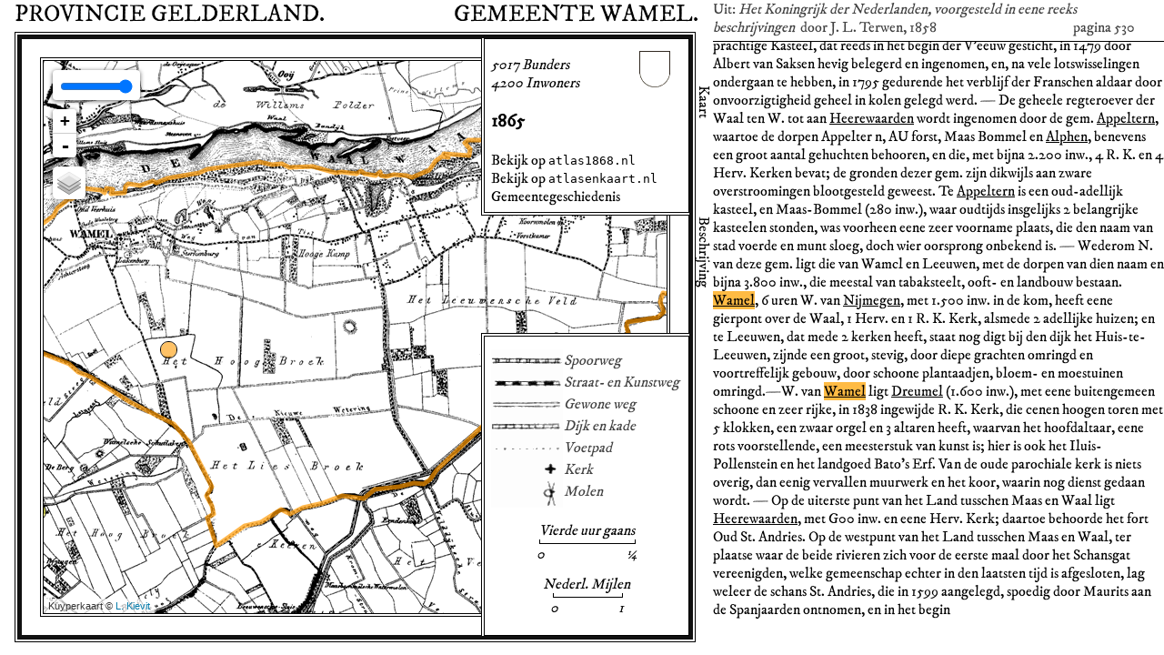

--- FILE ---
content_type: text/html
request_url: https://www.invroegertijd.nl/gelderland/wamel/kuyperkaart-1865
body_size: 6757
content:
<!DOCTYPE html>
<html>
<head>
<meta charset="utf-8">

                           
<title>Kaart (1865) van de  gemeente Wamel (Gelderland) uit de Gemeente-Atlas van Jacob Kuyper</title>			       

  <meta name=viewport content="width=device-width, initial-scale=1,user-scalable=no">

  <meta name="geo.position" content=";" />    
  <meta name="geo.region" content="" />    
  <meta name="geo.placename" content="" />    
  <meta property="og:image" content="//media.invroegertijd.nl/thumbs/2019/01/07/44/45ec/9876/3cba6a8d2f3f/orig.png"/>
  <meta property="og:image:width" content="34"/>
  <meta property="og:image:height" content="40"/>
  
  
  <meta name="description" content="Interactieve historische kaart/plattegrond en beschrijving van de gemeente Wamel in de provincie Gelderland in het jaar 1865">


          
  <link rel="stylesheet" href="//media.invroegertijd.nl/assets/1.0/css/leaflet.css" />
  <link rel="stylesheet" href="//media.invroegertijd.nl/assets/1.0/css/kuyper1.css" />
   
  <script src="//ajax.googleapis.com/ajax/libs/jquery/2.1.1/jquery.min.js"></script>
  
  <!--<script type="text/javascript" src="//media.invroegertijd.nl/assets/1.0/js/leaflet.js">
  // the leaflet core code
  </script>--> 
   <script src="//cdnjs.cloudflare.com/ajax/libs/leaflet/0.7.3/leaflet.js">  // the leaflet core code</script>

  <script type="text/javascript">
  if (typeof(Nigami) == "undefined"){Nigami = new Object();}if (typeof(Nigami.KuyperMap) == "undefined"){Nigami.KuyperMap = new Object();}
  </script>
  
  <script type="text/javascript" src="//cartae.invroegertijd.nl/js/Nigami.KuyperMap.Coverage.js">
  // lists the available tiles for the map
  </script>
   
  <script type="text/javascript" src="//ajax.googleapis.com/ajax/libs/jquery/2.1.1/jquery.min.js">
  // jquery
  </script>
     
  <script type="text/javascript" src="//media.invroegertijd.nl/assets/1.0/js/Nigami.BookPager.js">
  // book scrolling and dynamic page loading
  </script>
    
  <script type="text/javascript" src="//media.invroegertijd.nl/assets/1.0/js/Nigami.QuadKey.js">
  // helper functions for dealing with quad keys
  </script>
      
  <script type="text/javascript" src="//media.invroegertijd.nl/assets/1.0/js/ivt_main.js">
  // the custom code for this page/site
  </script>

  <script type="text/javascript">  
   // the specific data for this page      
  
                                 
       
    var mn = L.latLng(51.8445424193,5.43814861377),
    mx = L.latLng(51.8932637632,5.57662739685),
    bounds = L.latLngBounds(mn, mx);           
    geometry = { "type": "MultiPolygon", "coordinates": [ [ [ [ 5.537785555542327, 51.893263763217469 ], [ 5.538674018494261, 51.891436900946125 ], [ 5.540920694427907, 51.889146154454011 ], [ 5.543253201050015, 51.887914800873531 ], [ 5.550833354432733, 51.88792706769776 ], [ 5.553164309420252, 51.888304023443126 ], [ 5.55510226311016, 51.888227628457116 ], [ 5.559418636805101, 51.889301882398236 ], [ 5.562692622602566, 51.889680081684666 ], [ 5.567162028220517, 51.890504846309241 ], [ 5.569396731029492, 51.890758308702971 ], [ 5.570514082433978, 51.891149895375683 ], [ 5.572360218463142, 51.891451628938633 ], [ 5.57626629101537, 51.891859301020794 ], [ 5.576627396849985, 51.891241350271059 ], [ 5.572267814819234, 51.884690172717434 ], [ 5.569255444457674, 51.884226104745338 ], [ 5.570051703734593, 51.883078733949581 ], [ 5.571146116438912, 51.882856122691557 ], [ 5.571006677283386, 51.88221500399851 ], [ 5.570008931243248, 51.881785804993967 ], [ 5.570137820128828, 51.881234603229672 ], [ 5.56833566137692, 51.878860544674765 ], [ 5.569115029113448, 51.877425800788949 ], [ 5.56869276721152, 51.873765421723604 ], [ 5.565417333373047, 51.874063229565564 ], [ 5.56491124078267, 51.872942599433742 ], [ 5.565606777830745, 51.871821941375273 ], [ 5.564444415403806, 51.871192479846528 ], [ 5.558733026488432, 51.870669 ], [ 5.558574617922928, 51.870082488907286 ], [ 5.558931193488188, 51.869283983401466 ], [ 5.557412746718724, 51.868852886097699 ], [ 5.55643578970286, 51.867990679093715 ], [ 5.552936923278835, 51.867644204060468 ], [ 5.552204830688455, 51.862658076375034 ], [ 5.545867978880747, 51.862403224920506 ], [ 5.542188526548025, 51.862031058282426 ], [ 5.536934213697555, 51.860586356308922 ], [ 5.531679900847085, 51.858717535811365 ], [ 5.522630396849988, 51.853389223731085 ], [ 5.521560617419579, 51.85227943650365 ], [ 5.520339082196683, 51.851830567511328 ], [ 5.518355023569857, 51.851871218776637 ], [ 5.515684319435345, 51.851487729734231 ], [ 5.510969839920695, 51.851176728001874 ], [ 5.50892232009905, 51.85013056502811 ], [ 5.504827280455757, 51.850371066950643 ], [ 5.501155758281369, 51.849529620301631 ], [ 5.497484236106982, 51.849006283286897 ], [ 5.495042860843201, 51.848318725597757 ], [ 5.493288131087105, 51.848797633481553 ], [ 5.491495285344143, 51.848058767600342 ], [ 5.489626207627437, 51.847323323224579 ], [ 5.486441431183685, 51.846926609036515 ], [ 5.481101846557707, 51.84454241931784 ], [ 5.479380820128834, 51.84790673159533 ], [ 5.480624813529062, 51.848327252949737 ], [ 5.480302672656106, 51.849279803661219 ], [ 5.479293886275459, 51.850444410763984 ], [ 5.480022895544921, 51.850917926894873 ], [ 5.480236920683619, 51.85149747371311 ], [ 5.475944283095647, 51.856685611497007 ], [ 5.473024936523053, 51.858745715102387 ], [ 5.464812037048063, 51.861324767974608 ], [ 5.457285783080756, 51.8643276962515 ], [ 5.454996523818741, 51.864786886312167 ], [ 5.453393910064412, 51.865776084302027 ], [ 5.446755455017314, 51.867330424076592 ], [ 5.441546629638461, 51.868319074331048 ], [ 5.441564235473065, 51.869123052409464 ], [ 5.439856424621143, 51.870054998256002 ], [ 5.438573365752878, 51.871262892834373 ], [ 5.43814861376923, 51.873689578850495 ], [ 5.438930023803855, 51.875012557479799 ], [ 5.440436527771157, 51.876150933242101 ], [ 5.442477240081725, 51.877726872053564 ], [ 5.443840918990851, 51.878938706252093 ], [ 5.446492058226899, 51.881210175506915 ], [ 5.450373230163451, 51.883086259111941 ], [ 5.451112186493266, 51.883918312539436 ], [ 5.452854955673555, 51.884758164115475 ], [ 5.45312552544447, 51.884966171179549 ], [ 5.453689963772236, 51.885017196107192 ], [ 5.455541862426915, 51.885650977558889 ], [ 5.455691097840401, 51.886070990741814 ], [ 5.456023207612528, 51.88628099586149 ], [ 5.459364997971656, 51.886068136961377 ], [ 5.460005924889688, 51.885696820545654 ], [ 5.460412219037162, 51.886199865913198 ], [ 5.461559503683972, 51.886133525856145 ], [ 5.461274839122765, 51.885570582688729 ], [ 5.46379325818446, 51.885712930096375 ], [ 5.463994248657699, 51.886438023431189 ], [ 5.464571306795235, 51.886719570172943 ], [ 5.466748111010148, 51.886595461590609 ], [ 5.469123973444525, 51.887063168925032 ], [ 5.469882751219405, 51.886873214068444 ], [ 5.471892923187611, 51.887360970750997 ], [ 5.474614622940936, 51.887604847107376 ], [ 5.477851306825025, 51.888060621390238 ], [ 5.479427296220715, 51.888439774614817 ], [ 5.481159428491631, 51.88857637597922 ], [ 5.484514584592461, 51.888962519376783 ], [ 5.486621316085183, 51.889102616403271 ], [ 5.489243031708672, 51.889348659456715 ], [ 5.491677327988967, 51.889039151146719 ], [ 5.493581121636805, 51.889096290559344 ], [ 5.494876341214569, 51.888701070774928 ], [ 5.496468088576522, 51.888821303449177 ], [ 5.49940972946903, 51.888775472100576 ], [ 5.50355, 51.887988 ], [ 5.504762994690387, 51.888152439036162 ], [ 5.507517941773083, 51.887893080388444 ], [ 5.508384613709632, 51.888269418037247 ], [ 5.509075441743293, 51.887980815174068 ], [ 5.511137469529347, 51.88773056301924 ], [ 5.512082652733914, 51.888135185538054 ], [ 5.512297752270812, 51.887701798601178 ], [ 5.513252749383878, 51.887593451213988 ], [ 5.514551069250789, 51.887802954637117 ], [ 5.516976047607689, 51.887692210457708 ], [ 5.518069997315407, 51.88750651447863 ], [ 5.51887446423465, 51.887837467804118 ], [ 5.521336634217342, 51.888373765312082 ], [ 5.522567719208685, 51.889383541581203 ], [ 5.523784076523584, 51.889941393710046 ], [ 5.524993070000262, 51.889796538043939 ], [ 5.524224275723221, 51.890041945273055 ], [ 5.524097370650085, 51.890217620561465 ], [ 5.528840436667342, 51.89004059695953 ], [ 5.529066202464447, 51.890799636235364 ], [ 5.528578270543767, 51.891073208917355 ], [ 5.528076812518044, 51.891580789932284 ], [ 5.528691153442314, 51.891823514733254 ], [ 5.532422962951936, 51.891722611491652 ], [ 5.533301814789451, 51.891804585667479 ], [ 5.537785555542327, 51.893263763217469 ] ] ] ] }       
    
        
   var geometryLayer = null; 
   var highlightNCStyle = { color: '#ff9900', weight: 5, opacity: 0.7, fill : true, fillOpacity:0};  
  
   var locations =  [
     
      {
        "coordinates" : [51.8674397,5.47200089997],
        "title" : "Wamel",
        "page" : "530",
        "line" : "19",
        "id" : "36497"
        },
      
      {}
    ];  
  </script>

 
</head>

<body>

<div id="panelcontainer" class="panelclosed">

  


<article id="bookpanel">
 
<menu id="tabsmenu">
 <ul id="panelswitch">
  <li class="switch-panelclosed" id="panel-map">Kaart</li>
  <li class="switch-panelopen" id="panel-terwen">Beschrijving</li>
  <!--<li class="switch-panelopen" id="panel-index">Plaatsnamen</li>-->
  <!--<li class="switch-panelopen" id="panel-help">Uitleg</li>-->
  </ul>
</menu>  
  <header id="bookheader">
  Uit: <em> Het Koningrijk der Nederlanden, voorgesteld in eene reeks beschrijvingen&nbsp;</em> door J. L. Terwen, 1858
  <span id="bookpager-number">pagina 530 </span> 
  </header>
  <div id="terwenbook">            
         
      <div id="pn530">
      ben hef stadje zijnen bloei ontnomen. Thans bevat het 500 inw., eenc Herv. en eene R. K, Kerk, en den schoonen bouwval van het eenmaal zoo groote en prachtige Kasteel, dat reeds in het begin der V'eeuw gesticht, in 1479 door Albert van Saksen hevig belegerd en ingenomen, en, na vele lotswisselingen ondergaan te hebben, in 1795 gedurende het verblijf der Franschen aldaar door onvoorzigtigheid geheel in kolen gelegd werd. — De geheele regteroever der Waal ten W. tot aan <i data-town-id="36593" class="hbptm t36593">Heerewaarden</i> wordt ingenomen door de gem. <i data-town-id="36780" class="hbptm t36780">Appeltern</i>, waartoe de dorpen Appelter n, AU forst, Maas Bommel en <i data-town-id="36074" class="hbptm t36074">Alphen</i>, benevens een groot aantal gehuchten behooren, en die, met bijna 2.200 inw., 4 R. K. en 4 Herv. Kerken bevat; de gronden dezer gem. zijn dikwijls aan zware overstroomingen blootgesteld geweest. Te <i data-town-id="36780" class="hbptm t36780">Appeltern</i> is een oud-adellijk kasteel, en Maas-Bommel (280 inw.), waar oudtijds insgelijks 2 belangrijke kasteelen stonden, was voorheen eene zeer voorname plaats, die den naam van stad voerde en munt sloeg, doch wier oorsprong onbekend is. — Wederom N. van deze gem. ligt die van Wamcl en Leeuwen, met de dorpen van dien naam en bijna 3.800 inw., die meestal van tabaksteelt, ooft- en landbouw bestaan. <i data-town-id="36497" class="hbptm t36497">Wamel</i>, 6 uren W. van <i data-town-id="36118" class="hbptm t36118">Nijmegen</i>, met 1.500 inw. in de kom, heeft eene gierpont over de Waal, 1 Herv. en 1 R. K. Kerk, alsmede 2 adellijke huizen; en te Leeuwen, dat mede 2 kerken heeft, staat nog digt bij den dijk het Huis-te-Leeuwen, zijnde een groot, stevig, door diepe grachten omringd en voortreffelijk gebouw, door schoone plantaadjen, bloem- en moestuinen omringd.—W. van <i data-town-id="36497" class="hbptm t36497">Wamel</i> ligt <i data-town-id="36849" class="hbptm t36849">Dreumel</i> (1.600 inw.), met eene buitengemeen schoone en zeer rijke, in 1838 ingewijde R. K. Kerk, die cenen hoogen toren met 5 klokken, een zwaar orgel en 3 altaren heeft, waarvan het hoofdaltaar, eene rots voorstellende, een meesterstuk van kunst is; hier is ook het Iluis-Pollenstein en het landgoed Bato's Erf. Van de oude parochiale kerk is niets overig, dan eenig vervallen muurwerk en het koor, waarin nog dienst gedaan wordt. — Op de uiterste punt van het Land tusschen Maas en Waal ligt <i data-town-id="36593" class="hbptm t36593">Heerewaarden</i>, met G00 inw. en eene Herv. Kerk; daartoe behoorde het fort Oud St. Andries. Op de westpunt van het Land tusschen Maas en Waal, ter plaatse waar de beide rivieren zich voor de eerste maal door het Schansgat vereenigden, welke gemeenschap echter in den laatsten tijd is afgesloten, lag weleer de schans St. Andries, die in 1599 aangelegd, spoedig door Maurits aan de Spanjaarden ontnomen, en in het begin
      <br>
       
      </div>
    
    </div> 
</article>


<section id="mapholder" class="showmap"> 
<header>

           
                    

  <h1 itemprop="address" itemscope itemtype="http://schema.org/PostalAddress" id="mt"><a title="Kaart van de provincie Gelderland in 1867" href="/gelderland/kuyperkaart-1867">Provincie <span itemprop="addressRegion">Gelderland</span>.</a>
   
  <span>Gemeente <span itemprop="addressLocality">Wamel</span>.</span>
   
  </h1>			     


</header>
            <div id="mapframe">   
            <div class="mft">
             <div id="mapframe1">
              
                <div id="engmapswitch"  class="mft act-map">                  
                   <div id="engravingtab">                   
                      &nbsp;                  
                  </div>
                 
                
               <div id="mapframe2">
               <div class="mft" id="maptab">
               <div id="mapframe3">
                 <div class="mft">
                <div id="mapframe4">
                 <div class="mft">
               
               
               <!-- the legendbox top right (coat of arms and statistics -->
               <div class="legendbox" id="legendbox-top">
                  <div class="legend">
                  
                  
                  <img id="legendcoa" src="//media.invroegertijd.nl/thumbs/2019/01/07/44/45ec/9876/3cba6a8d2f3f/orig.png" alt="wapen van Wamel" width="34" height="40"/>
                  
                 
                  <div id="cadov" style="display:none;">
                   <span id="mungem">Gem.  (n<sup>o</sup>. )</span>
                   <img id="legendcoa2" style="display:none;" src="//media.invroegertijd.nl/thumbs/orig.png" alt="wapen van Wamel" width="34" height="40"/>
                 </div>
                  
                  
                  <span id="legendspan">
                    5017 Bunders<br/>
                    4200 Inwoners<br/><br/>
                    <b>1865</b> <br/><br/>
                    <a href="http://atlas1868.nl/ge/wamel.html">Bekijk op <span>atlas1868.nl</span></a>
                    
                    <br/><a href="http://www.atlasenkaart.nl/nederlands/toonkaart.php?kaart=169">Bekijk op <span>atlasenkaart.nl</span></a>
                    
                    
                    <br/><a href="http://www.gemeentegeschiedenis.nl/amco/10042">Gemeentegeschiedenis</a>
                    
                    </span>

                                    
                    
                    
                    
                  
                                         
                      </div>
                      </div>
                      
              <!-- the legend box bottom right (actual legend) -->
              <div class="legendbox" id="legendbox-bottom">
                <div class="legend">
                
                  <ul class="legenda">
                    <li class="spoorweg">Spoorweg</li>
                    <li class="straatweg">Straat- en Kunstweg</li>
                    <li class="weg">Gewone weg</li>
                    <li class="dijk">Dijk en kade</li>
                    <li class="voetpad">Voetpad</li>
                    <li class="kerk">Kerk</li>
                    <li class="molen">Molen</li>                  
                  </ul>
                  
                  <div id="hourscalelabel">Vierde uur gaans</div>
                  <div id="hourscale">
                    <div id="hourscaleline">
                    </div>
                    <div id="hourscaleleft">0</div>
                    <div id="hourscalecenter">&nbsp;</div>
                    <div id="hourscaleright">&frac14;</div>
                  </div> 
                  <div id="metricscalelabel">Nederl. Ellen</div>
                  <div  id="metricscale">
                    <div id="metricscaleline">
                    </div>
                    <div id="metricscaleleft">0</div>
                    <div id="metricscalecenter">&nbsp;</div>
                    <div id="metricscaleright">500</div>                       
                  
                  </div>
                </div>
              </div>
                
  <div id="map">
  <!-- leaflet map will be loaded inside this div -->   <br/>  
  </div>      
   </div> </div>
              </div>
               </div>
                </div>
                 </div> </div>
              </div>
               </div>
               
               
   
                </div>  
</section>

</div>

<script>
  var _gaq = _gaq || [];
  _gaq.push(['_setAccount', 'UA-53454786-1']);
  _gaq.push(['_trackPageview']);

  (function() {
    var ga = document.createElement('script'); ga.type = 'text/javascript'; ga.async = true;
    ga.src = ('https:' == document.location.protocol ? 'https://ssl' : 'http://www') + '.google-analytics.com/ga.js';
    var s = document.getElementsByTagName('script')[0]; s.parentNode.insertBefore(ga, s);
  })();

</script>

</body>
</html>


--- FILE ---
content_type: text/html; charset=UTF-8
request_url: https://www.invroegertijd.nl/historyexplorer/data/terwen/page/531
body_size: 1398
content:
<!-- 531 -->
dezer eeuw geslecht werd, maar in 1816 door een ander fort, Nieuwst. Andries, aan de andere zijde van het Schansgat, en dus in den Bommelerwaard. vervangen is. — De genoemde Bommelerwaard is een eiland, gevormd door de Maas en Waal, oudtijds tot het graafschap Teisterband behoorende, en zijnen naam aan de stad Zalt-Bommet ontleenende. Het is eene bij uitstek vruchtbare landstreek met ongeveer 15.500, voor verre het grootste deel van den landbouw levende inw. en 12 gemeenten; maar zeer dikwijls heeft zij in den loop der tijden de vreeselijke rampen des oorlogs en van watersnood ondervonden. Zoo wel in de geldersche, als in de spaansche oorlogen stond zij aan de invallen en plunderingen der vijanden ten doel, en in 1794 werd zij bij den aftogt der Engelschen door de fransche troepen onder Daendels bezet. — De oosthoek van het eiland wordt ingenomen door de gemeente <i data-town-id="36114" class="hbptm t36114">Rossum</i>, oudtijds Rothem, die bijna 1.100 inw. bevat; het dorp <i data-town-id="36114" class="hbptm t36114">Rossum</i> ligt 2 uren O. van Zalt-Bommel, was in vroegere tijden eene voorname en groote plaats, heeft 950 inw. in de kom en bezit 2 kerken, ééne Herv. zonder orgel, maar met eenen gothisohen toren, in 1659 gesticht, nadat de oude kerk in 1560 door de Spanjaarden afgebrand was, en ééne R. K., in 1846 gebouwd. In 1813 viel er bij dit dorp een hevig gevecht tusschen de Pruisen en Franschen voor. — W. van <i data-town-id="36114" class="hbptm t36114">Rossum</i>, aan den Waaldijk, ligt het kleine dorp <i data-town-id="36594" class="hbptm t36594">Hurwenen</i>, met 350 inw., 2 kerken en een oud-adellijk huis; van daar begeven wij ons langs den dijk naar de stad. keroever der Waal, en aan den straatweg tusschen beide laatstgenoemde steden, terwijl de gemeenschap met de overzijde door eene gierpont wordt onderhouden. Het is geheel onbekend, waaraan zij haren naam ontleend heeft, of wanneer zij tot stad verheven is, maar de plaats wordt reeds in 850 vermeld, en in 1316 komt zij als stad voor. Ook wil men, dat de oude muur, waarvan nog een klein gedeelte overig is, reeds in 1229 door graaf Otto II van Gelder was opgetrokken, zonder dat men weet, wanneer en hoe Zalt-Bomrnel, dat eerst tot Utrecht behoorde, aan Gelderland gekomen is. Hoewel de stad gedurende de geldersche en brabantsche oorlogen dikwijls aan de rampen des oorlogs blootgesteld was en herhaalde malen belegerd en ingenomen werd (gelijk in 1309, 1363, 1366 en 1372), was zy door koophandel en scheepvaart eene aanzienlijke stad geworden, die tot het Hanzeverbond behoorde en op het laatst der 15dt eeuw met
<br>
<a href="/gravure/terwen/zalt-bommel"><figure data-figure-id="108"></figure></a> 
<!-- /531 -->

--- FILE ---
content_type: text/html; charset=UTF-8
request_url: https://www.invroegertijd.nl/historyexplorer/data/terwen/page/529
body_size: 1521
content:
<!-- 529 -->
In de onmiddellijke nabijheid van <i data-town-id="36118" class="hbptm t36118">Nijmegen</i>, en daarmede ééne gemeen te uitmakende, liggen ten Z. W. de drie zeer bevallige dorpen Heesch, Hatert en Neerbosch, te midden van hoog en lommerrijk geboomte, wijd uitgestrekte korenvelden, de allerfraaiste wandelwegen en schoone buitenplaatsen, die met hare tuinen en bosschen en smaakvol aangelegde partijen het geheele landschap tot eenen waren lusthof maken. Onder de lusthuizen munten het Huis-te-Hatert en Hulsen uit. Twee uren Z. W. van <i data-town-id="36118" class="hbptm t36118">Nijmegen</i> vinden wij het groote, fraaije en aangenaam gelegen dorp Wijcften, met 3.200 inw., die van landbouw bestaan; de kom van het dorp, Dorpsrot genaamd, bevat alleen ruim 1.000 zielen, en eene Herv. en eene R. K. Kerk, de laatste met toren, orgel en 3 altaren; ook in het onder de gem. behoorende dorp <i data-town-id="36610" class="hbptm t36610">Niftrik</i> is eene Herv. Kerk. Bij het dorp staat het zeer prachtige Slot-te-<i data-town-id="36419" class="hbptm t36419">Wijchen</i>, met eenen sierlijken toren en 4 hoektorentjes, en omringd door breede grachten, fraaije tuinen en wandelingon. Het werd gebouwd door Dom Emanuel, prins van Portugal, die met Amelia van Nassau, dochter van prins Willem I gehuwd geweest is. — Ten Z. van <i data-town-id="36419" class="hbptm t36419">Wijchen</i> ligt het kleine dorp Balgoy, met Keent, aan de Maas (400 inw.), en ten N. W. het dorp Burghartn, waaronder ook <i data-town-id="36281" class="hbptm t36281">Hernen</i> en <i data-town-id="36328" class="hbptm t36328">Leur</i> behooren; de gem. bevat 700 inw. en heeft 2 R. K. en 2 Herv. Kerken. — N. O. van <i data-town-id="36419" class="hbptm t36419">Wijchen</i>, i uur W. van <i data-town-id="36118" class="hbptm t36118">Nijmegen</i>, ligt <i data-town-id="36100" class="hbptm t36100">Beuningen</i>, met <i data-town-id="36007" class="hbptm t36007">Weurt</i> 800 inw. en 2 kerken bevattende, terwijl ten W. daarvan de gem. <i data-town-id="36424" class="hbptm t36424">Ewijk</i>, met de heerlijkheid Doddendaal en de dorpen <i data-town-id="36424" class="hbptm t36424">Ewijk</i> en <i data-town-id="35887" class="hbptm t35887">Winssen</i> aan de Waal, eene bevolking van ruim 1.600 van den landbouw levende inw. tett. <i data-town-id="36424" class="hbptm t36424">Ewijk</i> heeft eene R. K. en <i data-town-id="35887" class="hbptm t35887">Winssen</i> eene Herv. Kerk. — <i data-town-id="36258" class="hbptm t36258">Druten</i>, 4 uren W. van <i data-town-id="36118" class="hbptm t36118">Nijmegen</i> aan den Waaldijk, maakt met de dorpen Afj'erden, <i data-town-id="35892" class="hbptm t35892">Deest</i> en Puijflijk eene uitgestrekte gem. uit met ruim 3.200 inw, die van den landbouw en hel telen van tabak bestaan; de kom van <i data-town-id="36258" class="hbptm t36258">Druten</i> alleen bevat 1.400 inw. en de gehcelé gem. heeft 3 R. K. kerken benevens een adellijk huis, het Huis-te-<i data-town-id="36258" class="hbptm t36258">Druten</i>. — Z. van <i data-town-id="36258" class="hbptm t36258">Druten</i> ligt het dorp <i data-town-id="36342" class="hbptm t36342">Horssen</i>, dat 800 inw. telt, en 1 R. K. en i Herv. Kerk, beiden met toren, maar zonder orgel, alsmede een aanzienlijk kasteel, het Huis-te-<i data-town-id="36342" class="hbptm t36342">Horssen</i>, bezit; en wederom een weinlg Z. O. vinden wij het oude stadje <i data-town-id="36691" class="hbptm t36691">Batenburg</i>, aan de Maas, ruim 3 uren O. van <i data-town-id="36118" class="hbptm t36118">Nijmegen</i>, en 'f uur W. van Ravestein. Sommigen houden deze plaats voor de oudste stad der Batavieren, aan wie zij waarschijnlijk den naam ontleent; zij was vroeger veel grooter dan thans, en versierkt, waarvan nog verscheidene sporen te zien zijn; maar een geweldige brand en later een bombardement heb67
<br>
 
<!-- /529 -->

--- FILE ---
content_type: text/css
request_url: https://media.invroegertijd.nl/assets/1.0/css/kuyper1.css
body_size: 3059
content:
html, body
{
  margin:0;
  padding:0;
  overflow:hidden;
  height:100%;
  width:100%;
 
  
}



@font-face {
	font-family: 'IM_FELL_DW_Pica_Roman';
	src: url('//media.invroegertijd.nl/assets/1.0/fonts/im-fell-dw-pica/IM_FELL_DW_Pica_Roman.eot?') format('eot'), 
	     url('//media.invroegertijd.nl/assets/1.0/fonts/im-fell-dw-pica/IM_FELL_DW_Pica_Roman.woff') format('woff'), 
	     url('//media.invroegertijd.nl/assets/1.0/fonts/im-fell-dw-pica/IM_FELL_DW_Pica_Roman.ttf')  format('truetype'),
	     url('//media.invroegertijd.nl/assets/1.0/fonts/im-fell-dw-pica/IM_FELL_DW_Pica_Roman.svg#IM_FELL_DW_Pica_Roman') format('svg');
}

body { font-family: 'IM_FELL_DW_Pica_Roman' !important; }


/*General marker style*/
.map-marker {
  position: absolute;
  top:-9px;
  left:-9px;
  width: 17px;
  height: 17px;
  border-radius: 17px;
  border:1px solid black;
}
.map-marker div.tm {
   width: 17px;
  height: 17px;
  border-radius: 17px;
  background: #ff4;
  opacity:0.6;

}

span#eng-close
{
 cursor:pointer;  
}


header
{
  padding-left:1em;
  
  
}
header h1
{
  
  margin:0;
  padding:0]
}

div#panelcontainer
{
  width:100%;
  height:100%;
}
div#panelcontainer.panelclosed #bookheader
{
  display:none;
}
div#panelcontainer.panelclosed article
{
     width:2em;
}
div#panelcontainer.panelopen article
{
     width:32em;
}

div#panelcontainer article ul
{
     margin:0;
     padding:0;
     float:left;
     width:1px;
     overflow:show;
}


article
{
  float:right;
  position:relative;
  height: 100%;
}
article menu
{
    margin-top:0px;
    margin-bottom:0px;
  
 
}
#bookheader
{
    background-color: white;
    border-bottom: 1px solid black;
    height: 6.4ex;
    left: 1em;
    padding-left: 0;
    padding-right: 1em;
    position: absolute;
    top: 0;
    z-index: 3;
    color:#404040;
}
#bookheader #bookpager-number {
    position: absolute;
    right: 2em;
}
article ul li
{
  
  display: block;
  height: 1em;
  
  position: absolute;
  left:0;
  cursor:e-resize;
  width: 1em;
  writing-mode: tb-rl;
}
article ul li#panel-map
{
  top:13vh;
}

article ul li#panel-terwen
{
  top:33vh;
}

article ul li#panel-index
{
  top:53vh;
}

article ul li#panel-help
{
  top:73vh;
}


section#mapholder
{
 
  width:auto;
  overflow:hidden;
  height: 100%;
}  

#mapframe
{
  display:block;
  width:auto;
  height:94vh;
}
.mft   
{
  display:block;
  width:100%;
  height:100%;  
 
  position:relative;
}
 #map   
{
  position:absolute;
            left:0;
            top:0;
            right:0;
            bottom:0;
  

}

#mapframe1
{       
  display:block;
  position:absolute;  
  border:1px solid black;
            left:1em;
            top:3px;
            right:3px;
            bottom:3px;
}
#mapframe2
{
display:block;
  position:absolute;  
   border:5px solid #111111;
              left:2px;
            top:2px;
            right:2px;
            bottom:2px;
            z-index:2;
            background-color:white;
}

#mapframe3
{
  display:block;
  position:absolute;  
  border:1px solid black;
              left:20px; 
            top:20px; 
            right:20px; 
            bottom:20px; 
  
}
#mapframe4
{
display:block;
  position:absolute;  
  border:1px solid black;
              left:2px;
            top:2px;
            right:2px;
            bottom:2px;
}




article#book
{
  overflow-x:hidden;
  
}
article#book section
{
  width:40em;
  
}

@media (max-width:1000px)
{
  .legendbox
  {
    height:0;
    padding:0 !important;
    overflow:hidden;
  }
}

@media (max-width: 800px) 
{

  div#panelframe.panelclosed article, div#panelframe.panelopen article
  {
    width:100%;
    
  }
  section#map
  {
    width:auto;
    
  }
  
  div#panelframe article ul
  {
  
    position:absolute;
    left:0px;
    top:2px;
    z-index:5;
    
  }
  
  div#panelframe.panelclosed article
  {
      width:0;
  }
  div#panelframe.panelopen section#map
  {
      display:none;
  }
  #mapframe
  {
    height:97vh;
  }
  #mapframe1,#mapframe2,#mapframe3,#mapframe4
  {
      border-style:none;
      left:0;
      top:0;
      right:0;
      bottom:0;
      
  } 
}

/* engraving/map switch */
div.act-eng #mapframe2
{
    z-index:0;
}
div.act-map #engravingtab
{
   z-index:0;
}
/* panel aankleding */
#bookpanel
{
  
 
}
#terwenbook
{
  margin-left:1em;
 
}
#terwenbook figure
{
  padding:0;
  margin: 0 1ex 1ex 0;
  float:left;
 
}

#terwenbook .hbptm
{
  cursor:pointer;
  font-style:normal;
  margin-right:0;
  
text-decoration:underline;
}  
#terwenbook .hbptfm
{
  cursor:pointer;
  margin-right:0;
  color: #cc5500;
  text-decoration:underline;
}  
#terwenbook sup
{
  line-height:.8ex;
} 
#terwenbook h2
{
  text-align:center;
  background-image:url('//media.invroegertijd.nl/assets/1.0/images/h2.png');
  background-repeat:no-repeat;
  background-position:bottom center;
  margin:2ex;
  padding:0px;
  padding-bottom:30px;
  
} 
#terwenbook h2:after
{
  content:'.';
}
 
#engravingtab
{                z-index:2;
      position:absolute;  
      border:5px solid #111111;
              left:2px;
            top:2px;
            right:2px;
            bottom:2px;
    text-align:center;
    background-color: white;
}
#engravingtab img
{
    zoom: 2;  //increase if you have very small images

    display: block;
    margin: auto;

    height: auto;
    max-height: 100%;

    width: auto;
    max-width: 100%;
    
}

#terwenbook i
{
  margin-right:.3ex;
 
}
#terwenbook b
{
  font-weight:normal;
  font-variant:small-caps;
 
}
@media (max-width: 800px)
 {
  div#panelframe.panelclosed article#bookpanel
  {
    border-left-style:none;
    width:0;
  }
  article#book section
  {
    width:auto;
    
  }
}

/* header sizes etc */
 h1
       {         
          margin:0;
        padding:0;
        font-weight:normal;
        text-transform:uppercase;
        display:block;
        width:100%;
        position:relative;  
        font-size:2vw;      
       }
       
      h1 span
       {
       display:block;
       position:absolute;
       right:0px;
       top:0px;
      }
       h1 span span, h1 a span
       {
       display:inline;
       position:relative;
     
      }
       
h1 a
{
  color:black;
  text-decoration:none;
}

#mungem sup
{
  font-size:50%;position:relative;top:.8ex;margin-right:-1ex;
}
#cadov
{
  padding-left:1ex;
  width:158px;
}
#cadov #mungem
{
  font-style:normal;
  display:inline;
  margin:0;
}
.legend div img
{
  top:73px;
}


/* legend stuff */
.legendbox {
    background-color: #FFFFFF;
    position: absolute;
    right: -25px;
    width: 226px;
    padding-left:2px;
    z-index: 400;
    border-left: 1px solid #000000;
}
#legendbox-top {
    border-bottom: 1px solid #000000;
    top: -25px;
    padding-bottom:2px;
}
#legendbox-bottom {
    border-top: 1px solid #000000;
    bottom: -25px;
    padding-top:2px;
}
.legend {
    border: 1px solid #000000;
    padding-top:1ex;
    padding-bottom:1ex;
    position:relative;
}
.legend img
{
  position:absolute;
  right:20px;
  top:13px;
}
.legend span
{
  display:block;
  margin-top:11px;
  margin-left:1ex;
  font-style:italic;
}
.legend span a span
{
  display:inline;
  font-style:normal;
  margin:0;
  font-family: monospace;
}
  .legend span b
  {
    font-style:normal;
    font-size:125%;
  }
   .legend span a
  {
    font-style:normal;
   
    color:black;
    text-decoration:none;
  } 
  .legend span a:hover
  {
    
    color:blue;
    text-decoration:underline;
  }
   ul.legenda {
    margin: 0;
    padding: 0;
    margin-left:1ex;
    margin-bottom:1ex;
    margin-top:1ex;
    font-style:italic;
    color:#404040;
}
  ul.legenda li
  {
    background-image:url('//media.invroegertijd.nl/assets/1.0/afb/legenda.png');
    list-style:none;
    padding-left:80px;
    background-repeat:no-repeat;
    line-height:3.5ex;
  }
  
  ul.legenda li.spoorweg
  {
      background-position:0px -5px;
  }
   ul.legenda li.straatweg
  {
      background-position:0px -44px;
  }
   ul.legenda li.weg
  {
      background-position:0px -83px;
  }
   ul.legenda li.voetpad
  {
      background-position:0px -158px;
  }
   ul.legenda li.dijk
  {
      background-position:0px -121px;
  }
   ul.legenda li.kerk
  {
      background-position:0px -232px;
  }
   ul.legenda li.molen
  {
      background-position:0px -190px;
      height:30px;
  }
  div#hourscale
  {
    width:180px;
    position:relative;
    margin-left:auto;
    margin-right:auto;
    text-align:center;
    
    font-style:italic;
    
  }
    div#hourscaleline
  {
    
    width:100%;
    height:4px;
    border:1px solid black;
    border-top-style:none;
    
  }
  
   div#hourscaleleft
  {
    position:absolute;
    left:-3px;
    top:6px;
    
  }
   div#hourscaleright
  {
    position:absolute;
    right:-3px;
    top:6px;
    
  }
   div#hourscalecenter
  {
    position:relative;
    
    
  }
   div#hourscalelabel
  {       margin-top:2ex;
  text-align:center;
       width:190px;
       font-style:italic;
        margin-left:auto;
    margin-right:auto;
  }
  
   div#metricscale
  {
    width:180px;
    position:relative;
    margin-left:auto;
    margin-right:auto;
    text-align:center;
    margin-bottom:2ex;
    font-style:italic;
    
  }
    div#metricscaleline
  {
    
    width:100%;
    height:4px;
    border:1px solid black;
    border-top-style:none;
    
  }
  
   div#metricscaleleft
  {
    position:absolute;
    left:-3px;
    top:6px;
    
  }
   div#metricscaleright
  {
    position:absolute;
    right:-3px;
    top:6px;
    
  }
   div#metricscalecenter
  {
    position:relative;
    
    
  }
   div#metricscalelabel
  {       margin-top:2ex;
  text-align:center;
       width:190px;
       font-style:italic;
        margin-left:auto;
    margin-right:auto;
  }
  
  
  /* range slider opacity */
.nigami-transparency-control
{
  background-color:white;
}

.nigami-transparency-slider
{

  height:20px;
  width:80px;
  margin-top: 8px;
}

/* IE fixes for range slider */
input[type="range"] {
    padding:0px;
    margin-left:8px;
    margin-right:8px;
 }

input[type="range"]::-ms-fill-upper, input[type="range"]::-ms-fill-lower {
     background-image:url('[data-uri]');

}
input[type="range"]::-ms-track {
    color: transparent;
    border: none;
}
input[type="range"]::-ms-thumb {
    background-image:url('[data-uri]');
    height:18px;
    width:10px;
}

input[type=range]::-ms-tooltip {
    display: none;
}  


--- FILE ---
content_type: application/javascript
request_url: https://media.invroegertijd.nl/assets/1.0/js/Nigami.QuadKey.js
body_size: 922
content:
// Code modified from Niels Freier (http://www.stumpy.fr/)
             
//setup the 'namespace'
if (typeof(Nigami) == "undefined"){Nigami = new Object();}

Nigami.QuadKey =
  { _minLatitude : -85.05112878,
    _maxLatitude : 85.05112878,
    _minLongitude : -180,
    _maxLongitude : 180,

    ToQuadKey : function(lat, lon) {
	   return this.ToQuadKey3(lat, lon, 23)
     },
     
    ToTile11Code : function(lat, lon) {
	   return this.ToTileCode3(lat, lon, 11)
     },
    
    LCP : function (word1, word2)
    {
        var L= word1.length, i= 0;
        while(i<L && word1.charAt(i)=== word2.charAt(i)) i++;
        return word1.substring(0, i);
    },

    ToQuadKey3 : function(lat, lon, levelOfDetail) {
	     if (levelOfDetail < 1 || levelOfDetail > 23)
		      { return null };
       var pixelXY = this.LatLongToPixelXY(lat, lon, levelOfDetail);
	     var tileXY = this.PixelXYToTileXY(pixelXY.pixelX, pixelXY.pixelY);
	     return this.TileXYToQuadKey(tileXY.tileX, tileXY.tileY, levelOfDetail);
    },
    
    ToTileCode3 : function(lat, lon, levelOfDetail) {
	     if (levelOfDetail < 1 || levelOfDetail > 23)
		      { return null };
       var pixelXY = this.LatLongToPixelXY(lat, lon, levelOfDetail);
	     return this.PixelXYToTileXY(pixelXY.pixelX, pixelXY.pixelY);
    },
    
    Clip : function(n, minValue, maxValue)
    {
      return Math.min(Math.max(n, minValue), maxValue);
    },

    MapSize : function(levelOfDetail)
    {
 	      if (levelOfDetail == 23)
 		     return 2147483648;
        return 256 << levelOfDetail;
    },

    TileXYToQuadKey : function (tileX, tileY, levelOfDetail)
    {
      var quadKey = "";
      for (var i = levelOfDetail; i > 0; i--)
      {
        var digit = 0;
        var mask = 1 << (i - 1);
        if ((tileX & mask) != 0)
        {
            digit++;
        }
        if ((tileY & mask) != 0)
        {
            digit++;
            digit++;
        }
        quadKey += digit;
      }
      return quadKey;
    },

    PixelXYToTileXY : function(pixelX, pixelY)
    {
        return {tileX : pixelX / 256, tileY : pixelY / 256}
    },

    LatLongToPixelXY : function(lat, lon, levelOfDetail){
        lat = this.Clip(lat, this._minLatitude, this._maxLatitude);
        lon = this.Clip(lon, this._minLongitude, this._maxLongitude);
    
        var x = (lon + 180) / 360; 
        var sinLatitude = Math.sin(lat * Math.PI / 180);
        var y = 0.5 - Math.log((1 + sinLatitude) / (1 - sinLatitude)) / (4 * Math.PI);
    
        var mapSize = this.MapSize(levelOfDetail);
        var pixelX = this.Clip(x * mapSize + 0.5, 0, mapSize - 1);
        var pixelY = this.Clip(y * mapSize + 0.5, 0, mapSize - 1);
    
        return {pixelX : Math.floor(pixelX), pixelY : Math.floor(pixelY)}
    }
}


--- FILE ---
content_type: application/javascript
request_url: https://cartae.invroegertijd.nl/js/Nigami.KuyperMap.Coverage.js
body_size: 6366
content:

Nigami.KuyperMap.Coverage =
{
    kind:'mapcoverage'
	,10: {kind: 'zoom'
		,521: {kind: 'x'
			,339: 1
			,340: 1
			,341: 1
			}
		,522: {kind: 'x'
			,337: 1
			,338: 1
			,339: 1
			,340: 1
			,341: 1
			}
		,523: {kind: 'x'
			,337: 1
			,338: 1
			,339: 1
			,340: 1
			,341: 1
			}
		,524: {kind: 'x'
			,334: 1
			,335: 1
			,336: 1
			,337: 1
			,338: 1
			,339: 1
			,340: 1
			,341: 1
			}
		,525: {kind: 'x'
			,332: 1
			,333: 1
			,334: 1
			,335: 1
			,336: 1
			,337: 1
			,338: 1
			,339: 1
			,340: 1
			,341: 1
			}
		,526: {kind: 'x'
			,331: 1
			,332: 1
			,333: 1
			,334: 1
			,335: 1
			,336: 1
			,337: 1
			,338: 1
			,339: 1
			,340: 1
			,341: 1
			}
		,527: {kind: 'x'
			,330: 1
			,331: 1
			,332: 1
			,333: 1
			,334: 1
			,335: 1
			,336: 1
			,337: 1
			,338: 1
			,339: 1
			,340: 1
			,341: 1
			,342: 1
			,343: 1
			,344: 1
			}
		,528: {kind: 'x'
			,330: 1
			,331: 1
			,332: 1
			,333: 1
			,334: 1
			,335: 1
			,336: 1
			,337: 1
			,338: 1
			,339: 1
			,340: 1
			,341: 1
			,342: 1
			,343: 1
			,344: 1
			}
		,529: {kind: 'x'
			,330: 1
			,331: 1
			,332: 1
			,333: 1
			,334: 1
			,335: 1
			,336: 1
			,337: 1
			,338: 1
			,339: 1
			,340: 1
			,341: 1
			,342: 1
			,343: 1
			,344: 1
			}
		,530: {kind: 'x'
			,330: 1
			,331: 1
			,332: 1
			,333: 1
			,334: 1
			,335: 1
			,336: 1
			,337: 1
			,338: 1
			,339: 1
			,340: 1
			,341: 1
			,342: 1
			,343: 1
			}
		,531: {kind: 'x'
			,331: 1
			,332: 1
			,333: 1
			,334: 1
			,335: 1
			,336: 1
			,337: 1
			,338: 1
			}
		,532: {kind: 'x'
			,330: 1
			,331: 1
			,332: 1
			,333: 1
			,334: 1
			,335: 1
			,336: 1
			,337: 1
			}
		}	,11: {kind: 'zoom'
		,1043: {kind: 'x'
			,679: 1
			,680: 1
			,681: 1
			,682: 1
			,683: 1
			,684: 1
			}
		,1044: {kind: 'x'
			,677: 1
			,678: 1
			,679: 1
			,680: 1
			,681: 1
			,682: 1
			,683: 1
			,684: 1
			}
		,1045: {kind: 'x'
			,676: 1
			,677: 1
			,678: 1
			,679: 1
			,680: 1
			,681: 1
			,682: 1
			,683: 1
			,684: 1
			}
		,1046: {kind: 'x'
			,675: 1
			,676: 1
			,677: 1
			,678: 1
			,679: 1
			,680: 1
			,681: 1
			,682: 1
			,683: 1
			,684: 1
			}
		,1047: {kind: 'x'
			,673: 1
			,674: 1
			,675: 1
			,676: 1
			,677: 1
			,678: 1
			,679: 1
			,680: 1
			,681: 1
			,682: 1
			,683: 1
			,684: 1
			}
		,1048: {kind: 'x'
			,671: 1
			,672: 1
			,673: 1
			,674: 1
			,675: 1
			,676: 1
			,677: 1
			,678: 1
			,679: 1
			,680: 1
			,681: 1
			,682: 1
			,683: 1
			,684: 1
			}
		,1049: {kind: 'x'
			,668: 1
			,669: 1
			,670: 1
			,671: 1
			,672: 1
			,673: 1
			,674: 1
			,675: 1
			,676: 1
			,677: 1
			,678: 1
			,679: 1
			,680: 1
			,681: 1
			,682: 1
			,683: 1
			}
		,1050: {kind: 'x'
			,665: 1
			,666: 1
			,667: 1
			,668: 1
			,669: 1
			,670: 1
			,671: 1
			,672: 1
			,673: 1
			,674: 1
			,675: 1
			,676: 1
			,677: 1
			,678: 1
			,679: 1
			,680: 1
			,681: 1
			,682: 1
			,683: 1
			}
		,1051: {kind: 'x'
			,664: 1
			,665: 1
			,666: 1
			,667: 1
			,668: 1
			,669: 1
			,670: 1
			,671: 1
			,672: 1
			,673: 1
			,674: 1
			,675: 1
			,676: 1
			,677: 1
			,678: 1
			,679: 1
			,680: 1
			,681: 1
			,682: 1
			}
		,1052: {kind: 'x'
			,662: 1
			,663: 1
			,664: 1
			,665: 1
			,666: 1
			,667: 1
			,668: 1
			,669: 1
			,670: 1
			,671: 1
			,672: 1
			,673: 1
			,674: 1
			,675: 1
			,676: 1
			,677: 1
			,678: 1
			,679: 1
			,680: 1
			,681: 1
			,682: 1
			,683: 1
			,684: 1
			}
		,1053: {kind: 'x'
			,662: 1
			,663: 1
			,664: 1
			,665: 1
			,666: 1
			,667: 1
			,668: 1
			,669: 1
			,670: 1
			,671: 1
			,672: 1
			,673: 1
			,674: 1
			,675: 1
			,676: 1
			,677: 1
			,678: 1
			,679: 1
			,680: 1
			,681: 1
			,682: 1
			,683: 1
			,684: 1
			}
		,1054: {kind: 'x'
			,662: 1
			,663: 1
			,664: 1
			,665: 1
			,666: 1
			,667: 1
			,668: 1
			,669: 1
			,670: 1
			,671: 1
			,672: 1
			,673: 1
			,674: 1
			,675: 1
			,676: 1
			,677: 1
			,678: 1
			,679: 1
			,680: 1
			,681: 1
			,682: 1
			,683: 1
			,684: 1
			}
		,1055: {kind: 'x'
			,662: 1
			,663: 1
			,664: 1
			,665: 1
			,666: 1
			,667: 1
			,668: 1
			,669: 1
			,670: 1
			,672: 1
			,673: 1
			,674: 1
			,675: 1
			,676: 1
			,677: 1
			,678: 1
			,679: 1
			,680: 1
			,681: 1
			,682: 1
			,683: 1
			,684: 1
			,686: 1
			,687: 1
			}
		,1056: {kind: 'x'
			,662: 1
			,663: 1
			,664: 1
			,665: 1
			,666: 1
			,667: 1
			,668: 1
			,669: 1
			,670: 1
			,671: 1
			,672: 1
			,673: 1
			,674: 1
			,675: 1
			,676: 1
			,677: 1
			,678: 1
			,679: 1
			,680: 1
			,681: 1
			,682: 1
			,683: 1
			,684: 1
			,685: 1
			,686: 1
			,687: 1
			}
		,1057: {kind: 'x'
			,662: 1
			,663: 1
			,664: 1
			,665: 1
			,666: 1
			,667: 1
			,668: 1
			,669: 1
			,670: 1
			,671: 1
			,672: 1
			,673: 1
			,674: 1
			,675: 1
			,676: 1
			,677: 1
			,678: 1
			,679: 1
			,680: 1
			,681: 1
			,682: 1
			,683: 1
			,684: 1
			,685: 1
			,686: 1
			,687: 1
			}
		,1058: {kind: 'x'
			,662: 1
			,663: 1
			,664: 1
			,665: 1
			,666: 1
			,667: 1
			,668: 1
			,669: 1
			,670: 1
			,671: 1
			,672: 1
			,673: 1
			,674: 1
			,675: 1
			,676: 1
			,677: 1
			,678: 1
			,679: 1
			,680: 1
			,681: 1
			,682: 1
			,683: 1
			,684: 1
			,685: 1
			,686: 1
			,687: 1
			}
		,1059: {kind: 'x'
			,662: 1
			,663: 1
			,664: 1
			,665: 1
			,666: 1
			,667: 1
			,668: 1
			,669: 1
			,670: 1
			,671: 1
			,672: 1
			,673: 1
			,674: 1
			,675: 1
			,676: 1
			,677: 1
			,678: 1
			,679: 1
			,680: 1
			,681: 1
			,682: 1
			,683: 1
			,684: 1
			,686: 1
			,687: 1
			}
		,1060: {kind: 'x'
			,662: 1
			,663: 1
			,664: 1
			,665: 1
			,666: 1
			,667: 1
			,668: 1
			,669: 1
			,670: 1
			,671: 1
			,672: 1
			,673: 1
			,674: 1
			,675: 1
			,676: 1
			,677: 1
			,678: 1
			}
		,1061: {kind: 'x'
			,661: 1
			,662: 1
			,663: 1
			,664: 1
			,665: 1
			,666: 1
			,667: 1
			,668: 1
			,669: 1
			,670: 1
			,671: 1
			,672: 1
			,673: 1
			,674: 1
			,675: 1
			,676: 1
			,677: 1
			}
		,1062: {kind: 'x'
			,662: 1
			,663: 1
			,664: 1
			,665: 1
			,666: 1
			,667: 1
			,668: 1
			,669: 1
			,670: 1
			,671: 1
			,672: 1
			,673: 1
			,674: 1
			,675: 1
			,676: 1
			,677: 1
			}
		,1063: {kind: 'x'
			,662: 1
			,663: 1
			,664: 1
			,665: 1
			,666: 1
			,667: 1
			,668: 1
			,669: 1
			,670: 1
			,671: 1
			,672: 1
			,673: 1
			,674: 1
			,675: 1
			,676: 1
			}
		,1064: {kind: 'x'
			,664: 1
			,665: 1
			,666: 1
			,667: 1
			,668: 1
			,669: 1
			,670: 1
			,672: 1
			,673: 1
			,674: 1
			}
		,1065: {kind: 'x'
			,664: 1
			,665: 1
			,666: 1
			,667: 1
			,668: 1
			}
		}	,12: {kind: 'zoom'
		,2086: {kind: 'x'
			,1360: 1
			,1361: 1
			,1362: 1
			,1363: 1
			,1364: 1
			,1365: 1
			,1366: 1
			,1367: 1
			}
		,2087: {kind: 'x'
			,1359: 1
			,1360: 1
			,1361: 1
			,1362: 1
			,1363: 1
			,1364: 1
			,1365: 1
			,1366: 1
			,1367: 1
			}
		,2088: {kind: 'x'
			,1359: 1
			,1360: 1
			,1361: 1
			,1362: 1
			,1363: 1
			,1364: 1
			,1365: 1
			,1366: 1
			,1367: 1
			}
		,2089: {kind: 'x'
			,1356: 1
			,1357: 1
			,1358: 1
			,1359: 1
			,1360: 1
			,1361: 1
			,1362: 1
			,1363: 1
			,1364: 1
			,1365: 1
			,1366: 1
			,1367: 1
			}
		,2090: {kind: 'x'
			,1355: 1
			,1356: 1
			,1357: 1
			,1358: 1
			,1359: 1
			,1360: 1
			,1361: 1
			,1362: 1
			,1363: 1
			,1364: 1
			,1365: 1
			,1366: 1
			,1367: 1
			,1368: 1
			}
		,2091: {kind: 'x'
			,1354: 1
			,1355: 1
			,1356: 1
			,1357: 1
			,1358: 1
			,1359: 1
			,1360: 1
			,1361: 1
			,1362: 1
			,1363: 1
			,1364: 1
			,1365: 1
			,1366: 1
			,1367: 1
			,1368: 1
			}
		,2092: {kind: 'x'
			,1354: 1
			,1355: 1
			,1356: 1
			,1357: 1
			,1358: 1
			,1359: 1
			,1360: 1
			,1361: 1
			,1362: 1
			,1363: 1
			,1364: 1
			,1365: 1
			,1366: 1
			,1367: 1
			,1368: 1
			}
		,2093: {kind: 'x'
			,1352: 1
			,1353: 1
			,1354: 1
			,1355: 1
			,1356: 1
			,1357: 1
			,1358: 1
			,1359: 1
			,1360: 1
			,1361: 1
			,1362: 1
			,1363: 1
			,1364: 1
			,1365: 1
			,1366: 1
			,1367: 1
			,1368: 1
			}
		,2094: {kind: 'x'
			,1351: 1
			,1352: 1
			,1353: 1
			,1354: 1
			,1355: 1
			,1356: 1
			,1357: 1
			,1358: 1
			,1359: 1
			,1360: 1
			,1361: 1
			,1362: 1
			,1363: 1
			,1364: 1
			,1365: 1
			,1366: 1
			,1367: 1
			}
		,2095: {kind: 'x'
			,1349: 1
			,1350: 1
			,1351: 1
			,1352: 1
			,1353: 1
			,1354: 1
			,1355: 1
			,1356: 1
			,1357: 1
			,1358: 1
			,1359: 1
			,1360: 1
			,1361: 1
			,1362: 1
			,1363: 1
			,1364: 1
			,1365: 1
			,1366: 1
			,1367: 1
			}
		,2096: {kind: 'x'
			,1348: 1
			,1349: 1
			,1350: 1
			,1351: 1
			,1352: 1
			,1353: 1
			,1354: 1
			,1355: 1
			,1356: 1
			,1357: 1
			,1358: 1
			,1359: 1
			,1360: 1
			,1361: 1
			,1362: 1
			,1363: 1
			,1364: 1
			,1365: 1
			,1366: 1
			,1367: 1
			}
		,2097: {kind: 'x'
			,1346: 1
			,1347: 1
			,1348: 1
			,1349: 1
			,1350: 1
			,1351: 1
			,1352: 1
			,1353: 1
			,1354: 1
			,1355: 1
			,1356: 1
			,1357: 1
			,1358: 1
			,1359: 1
			,1360: 1
			,1361: 1
			,1362: 1
			,1363: 1
			,1364: 1
			,1365: 1
			}
		,2098: {kind: 'x'
			,1343: 1
			,1344: 1
			,1345: 1
			,1346: 1
			,1347: 1
			,1348: 1
			,1349: 1
			,1350: 1
			,1351: 1
			,1352: 1
			,1353: 1
			,1354: 1
			,1355: 1
			,1356: 1
			,1357: 1
			,1358: 1
			,1359: 1
			,1360: 1
			,1361: 1
			,1362: 1
			,1363: 1
			,1364: 1
			,1365: 1
			}
		,2099: {kind: 'x'
			,1338: 1
			,1339: 1
			,1340: 1
			,1341: 1
			,1342: 1
			,1343: 1
			,1344: 1
			,1345: 1
			,1346: 1
			,1347: 1
			,1348: 1
			,1349: 1
			,1350: 1
			,1351: 1
			,1352: 1
			,1353: 1
			,1354: 1
			,1355: 1
			,1356: 1
			,1357: 1
			,1358: 1
			,1359: 1
			,1360: 1
			,1361: 1
			,1362: 1
			,1363: 1
			,1364: 1
			,1365: 1
			}
		,2100: {kind: 'x'
			,1331: 1
			,1332: 1
			,1333: 1
			,1334: 1
			,1335: 1
			,1336: 1
			,1337: 1
			,1338: 1
			,1339: 1
			,1340: 1
			,1341: 1
			,1342: 1
			,1343: 1
			,1344: 1
			,1345: 1
			,1346: 1
			,1347: 1
			,1348: 1
			,1349: 1
			,1350: 1
			,1351: 1
			,1352: 1
			,1353: 1
			,1354: 1
			,1355: 1
			,1356: 1
			,1357: 1
			,1358: 1
			,1359: 1
			,1360: 1
			,1361: 1
			,1362: 1
			,1363: 1
			,1364: 1
			}
		,2101: {kind: 'x'
			,1330: 1
			,1331: 1
			,1332: 1
			,1333: 1
			,1334: 1
			,1335: 1
			,1336: 1
			,1337: 1
			,1338: 1
			,1339: 1
			,1340: 1
			,1341: 1
			,1342: 1
			,1343: 1
			,1344: 1
			,1345: 1
			,1346: 1
			,1347: 1
			,1348: 1
			,1349: 1
			,1350: 1
			,1351: 1
			,1352: 1
			,1353: 1
			,1354: 1
			,1355: 1
			,1356: 1
			,1357: 1
			,1358: 1
			,1359: 1
			,1360: 1
			,1361: 1
			,1362: 1
			,1363: 1
			,1364: 1
			}
		,2102: {kind: 'x'
			,1330: 1
			,1331: 1
			,1332: 1
			,1333: 1
			,1334: 1
			,1335: 1
			,1336: 1
			,1337: 1
			,1338: 1
			,1339: 1
			,1340: 1
			,1341: 1
			,1342: 1
			,1343: 1
			,1344: 1
			,1345: 1
			,1346: 1
			,1347: 1
			,1348: 1
			,1349: 1
			,1350: 1
			,1351: 1
			,1352: 1
			,1353: 1
			,1354: 1
			,1355: 1
			,1356: 1
			,1357: 1
			,1358: 1
			,1359: 1
			,1360: 1
			,1361: 1
			,1362: 1
			,1363: 1
			,1364: 1
			}
		,2103: {kind: 'x'
			,1328: 1
			,1329: 1
			,1330: 1
			,1331: 1
			,1332: 1
			,1333: 1
			,1334: 1
			,1335: 1
			,1336: 1
			,1337: 1
			,1338: 1
			,1339: 1
			,1340: 1
			,1341: 1
			,1342: 1
			,1343: 1
			,1344: 1
			,1345: 1
			,1346: 1
			,1347: 1
			,1348: 1
			,1349: 1
			,1350: 1
			,1351: 1
			,1352: 1
			,1353: 1
			,1354: 1
			,1355: 1
			,1356: 1
			,1357: 1
			,1358: 1
			,1359: 1
			,1360: 1
			,1361: 1
			,1362: 1
			,1363: 1
			,1364: 1
			}
		,2104: {kind: 'x'
			,1328: 1
			,1329: 1
			,1330: 1
			,1331: 1
			,1332: 1
			,1333: 1
			,1334: 1
			,1335: 1
			,1336: 1
			,1337: 1
			,1338: 1
			,1339: 1
			,1340: 1
			,1341: 1
			,1342: 1
			,1343: 1
			,1344: 1
			,1345: 1
			,1346: 1
			,1347: 1
			,1348: 1
			,1349: 1
			,1350: 1
			,1351: 1
			,1352: 1
			,1353: 1
			,1354: 1
			,1355: 1
			,1356: 1
			,1357: 1
			,1358: 1
			,1359: 1
			,1360: 1
			,1361: 1
			,1362: 1
			,1363: 1
			,1364: 1
			}
		,2105: {kind: 'x'
			,1325: 1
			,1326: 1
			,1327: 1
			,1328: 1
			,1329: 1
			,1330: 1
			,1331: 1
			,1332: 1
			,1333: 1
			,1334: 1
			,1335: 1
			,1336: 1
			,1337: 1
			,1338: 1
			,1339: 1
			,1340: 1
			,1341: 1
			,1342: 1
			,1343: 1
			,1344: 1
			,1345: 1
			,1346: 1
			,1347: 1
			,1348: 1
			,1349: 1
			,1350: 1
			,1351: 1
			,1352: 1
			,1353: 1
			,1354: 1
			,1355: 1
			,1356: 1
			,1357: 1
			,1358: 1
			,1359: 1
			,1360: 1
			,1361: 1
			,1362: 1
			,1363: 1
			,1364: 1
			,1365: 1
			,1366: 1
			}
		,2106: {kind: 'x'
			,1325: 1
			,1326: 1
			,1327: 1
			,1328: 1
			,1329: 1
			,1330: 1
			,1337: 1
			,1338: 1
			,1339: 1
			,1340: 1
			,1341: 1
			,1342: 1
			,1343: 1
			,1344: 1
			,1345: 1
			,1346: 1
			,1347: 1
			,1348: 1
			,1349: 1
			,1350: 1
			,1351: 1
			,1352: 1
			,1353: 1
			,1354: 1
			,1355: 1
			,1356: 1
			,1357: 1
			,1358: 1
			,1359: 1
			,1360: 1
			,1361: 1
			,1362: 1
			,1363: 1
			,1364: 1
			,1365: 1
			,1366: 1
			,1367: 1
			}
		,2107: {kind: 'x'
			,1324: 1
			,1325: 1
			,1326: 1
			,1327: 1
			,1328: 1
			,1329: 1
			,1337: 1
			,1338: 1
			,1339: 1
			,1340: 1
			,1341: 1
			,1342: 1
			,1343: 1
			,1344: 1
			,1345: 1
			,1346: 1
			,1347: 1
			,1348: 1
			,1349: 1
			,1350: 1
			,1351: 1
			,1352: 1
			,1353: 1
			,1354: 1
			,1355: 1
			,1356: 1
			,1357: 1
			,1358: 1
			,1359: 1
			,1360: 1
			,1361: 1
			,1362: 1
			,1363: 1
			,1364: 1
			,1365: 1
			,1366: 1
			,1367: 1
			}
		,2108: {kind: 'x'
			,1324: 1
			,1325: 1
			,1326: 1
			,1327: 1
			,1328: 1
			,1329: 1
			,1335: 1
			,1336: 1
			,1337: 1
			,1338: 1
			,1339: 1
			,1340: 1
			,1341: 1
			,1342: 1
			,1346: 1
			,1347: 1
			,1348: 1
			,1349: 1
			,1350: 1
			,1351: 1
			,1352: 1
			,1353: 1
			,1354: 1
			,1355: 1
			,1356: 1
			,1357: 1
			,1358: 1
			,1359: 1
			,1360: 1
			,1361: 1
			,1362: 1
			,1363: 1
			,1364: 1
			,1365: 1
			,1366: 1
			,1367: 1
			}
		,2109: {kind: 'x'
			,1324: 1
			,1325: 1
			,1326: 1
			,1327: 1
			,1328: 1
			,1329: 1
			,1330: 1
			,1331: 1
			,1332: 1
			,1333: 1
			,1334: 1
			,1335: 1
			,1336: 1
			,1337: 1
			,1338: 1
			,1339: 1
			,1340: 1
			,1346: 1
			,1347: 1
			,1348: 1
			,1349: 1
			,1350: 1
			,1351: 1
			,1352: 1
			,1353: 1
			,1354: 1
			,1355: 1
			,1356: 1
			,1357: 1
			,1358: 1
			,1359: 1
			,1360: 1
			,1361: 1
			,1362: 1
			,1363: 1
			,1364: 1
			,1365: 1
			,1366: 1
			,1367: 1
			}
		,2110: {kind: 'x'
			,1324: 1
			,1325: 1
			,1326: 1
			,1327: 1
			,1328: 1
			,1329: 1
			,1330: 1
			,1331: 1
			,1332: 1
			,1333: 1
			,1334: 1
			,1335: 1
			,1336: 1
			,1337: 1
			,1345: 1
			,1346: 1
			,1347: 1
			,1348: 1
			,1349: 1
			,1350: 1
			,1351: 1
			,1352: 1
			,1353: 1
			,1354: 1
			,1355: 1
			,1356: 1
			,1357: 1
			,1358: 1
			,1359: 1
			,1360: 1
			,1361: 1
			,1362: 1
			,1363: 1
			,1364: 1
			,1365: 1
			,1366: 1
			,1367: 1
			}
		,2111: {kind: 'x'
			,1324: 1
			,1325: 1
			,1326: 1
			,1327: 1
			,1328: 1
			,1329: 1
			,1330: 1
			,1331: 1
			,1332: 1
			,1333: 1
			,1334: 1
			,1335: 1
			,1336: 1
			,1337: 1
			,1340: 1
			,1341: 1
			,1345: 1
			,1346: 1
			,1347: 1
			,1348: 1
			,1349: 1
			,1350: 1
			,1351: 1
			,1352: 1
			,1353: 1
			,1354: 1
			,1355: 1
			,1356: 1
			,1357: 1
			,1358: 1
			,1359: 1
			,1360: 1
			,1361: 1
			,1362: 1
			,1363: 1
			,1364: 1
			,1365: 1
			,1366: 1
			,1367: 1
			,1373: 1
			,1374: 1
			}
		,2112: {kind: 'x'
			,1324: 1
			,1325: 1
			,1326: 1
			,1327: 1
			,1328: 1
			,1329: 1
			,1330: 1
			,1331: 1
			,1332: 1
			,1333: 1
			,1334: 1
			,1335: 1
			,1336: 1
			,1337: 1
			,1340: 1
			,1341: 1
			,1345: 1
			,1346: 1
			,1347: 1
			,1348: 1
			,1349: 1
			,1350: 1
			,1351: 1
			,1352: 1
			,1353: 1
			,1354: 1
			,1355: 1
			,1356: 1
			,1357: 1
			,1358: 1
			,1359: 1
			,1360: 1
			,1361: 1
			,1362: 1
			,1363: 1
			,1364: 1
			,1365: 1
			,1366: 1
			,1367: 1
			,1368: 1
			,1369: 1
			,1371: 1
			,1372: 1
			,1373: 1
			,1374: 1
			,1375: 1
			}
		,2113: {kind: 'x'
			,1324: 1
			,1325: 1
			,1326: 1
			,1327: 1
			,1328: 1
			,1329: 1
			,1330: 1
			,1331: 1
			,1332: 1
			,1333: 1
			,1334: 1
			,1335: 1
			,1336: 1
			,1337: 1
			,1338: 1
			,1339: 1
			,1340: 1
			,1341: 1
			,1342: 1
			,1343: 1
			,1344: 1
			,1345: 1
			,1346: 1
			,1347: 1
			,1348: 1
			,1349: 1
			,1350: 1
			,1351: 1
			,1352: 1
			,1353: 1
			,1354: 1
			,1355: 1
			,1356: 1
			,1357: 1
			,1358: 1
			,1359: 1
			,1360: 1
			,1361: 1
			,1362: 1
			,1363: 1
			,1364: 1
			,1365: 1
			,1366: 1
			,1367: 1
			,1368: 1
			,1369: 1
			,1370: 1
			,1371: 1
			,1372: 1
			,1373: 1
			,1374: 1
			,1375: 1
			}
		,2114: {kind: 'x'
			,1324: 1
			,1325: 1
			,1326: 1
			,1327: 1
			,1328: 1
			,1329: 1
			,1330: 1
			,1331: 1
			,1332: 1
			,1333: 1
			,1334: 1
			,1335: 1
			,1336: 1
			,1337: 1
			,1338: 1
			,1339: 1
			,1340: 1
			,1341: 1
			,1342: 1
			,1343: 1
			,1344: 1
			,1345: 1
			,1346: 1
			,1347: 1
			,1348: 1
			,1349: 1
			,1350: 1
			,1351: 1
			,1352: 1
			,1353: 1
			,1354: 1
			,1355: 1
			,1356: 1
			,1357: 1
			,1358: 1
			,1359: 1
			,1360: 1
			,1361: 1
			,1362: 1
			,1363: 1
			,1364: 1
			,1365: 1
			,1366: 1
			,1367: 1
			,1368: 1
			,1369: 1
			,1370: 1
			,1371: 1
			,1372: 1
			,1373: 1
			,1374: 1
			,1375: 1
			}
		,2115: {kind: 'x'
			,1324: 1
			,1325: 1
			,1326: 1
			,1327: 1
			,1328: 1
			,1329: 1
			,1330: 1
			,1331: 1
			,1332: 1
			,1333: 1
			,1334: 1
			,1335: 1
			,1336: 1
			,1337: 1
			,1338: 1
			,1339: 1
			,1340: 1
			,1341: 1
			,1342: 1
			,1343: 1
			,1344: 1
			,1345: 1
			,1346: 1
			,1347: 1
			,1348: 1
			,1349: 1
			,1350: 1
			,1351: 1
			,1352: 1
			,1353: 1
			,1354: 1
			,1355: 1
			,1356: 1
			,1357: 1
			,1358: 1
			,1359: 1
			,1360: 1
			,1361: 1
			,1362: 1
			,1363: 1
			,1364: 1
			,1365: 1
			,1366: 1
			,1367: 1
			,1368: 1
			,1369: 1
			,1370: 1
			,1371: 1
			,1372: 1
			,1373: 1
			,1374: 1
			,1375: 1
			}
		,2116: {kind: 'x'
			,1324: 1
			,1325: 1
			,1326: 1
			,1327: 1
			,1328: 1
			,1329: 1
			,1330: 1
			,1331: 1
			,1332: 1
			,1333: 1
			,1334: 1
			,1335: 1
			,1336: 1
			,1337: 1
			,1338: 1
			,1339: 1
			,1340: 1
			,1341: 1
			,1342: 1
			,1343: 1
			,1344: 1
			,1345: 1
			,1346: 1
			,1347: 1
			,1348: 1
			,1349: 1
			,1350: 1
			,1351: 1
			,1352: 1
			,1353: 1
			,1354: 1
			,1355: 1
			,1356: 1
			,1357: 1
			,1358: 1
			,1359: 1
			,1360: 1
			,1361: 1
			,1362: 1
			,1363: 1
			,1364: 1
			,1365: 1
			,1366: 1
			,1367: 1
			,1368: 1
			,1369: 1
			,1370: 1
			,1371: 1
			,1372: 1
			,1373: 1
			,1374: 1
			,1375: 1
			}
		,2117: {kind: 'x'
			,1324: 1
			,1325: 1
			,1326: 1
			,1327: 1
			,1328: 1
			,1329: 1
			,1330: 1
			,1331: 1
			,1332: 1
			,1333: 1
			,1334: 1
			,1335: 1
			,1336: 1
			,1337: 1
			,1338: 1
			,1339: 1
			,1340: 1
			,1341: 1
			,1342: 1
			,1343: 1
			,1344: 1
			,1345: 1
			,1346: 1
			,1347: 1
			,1348: 1
			,1349: 1
			,1350: 1
			,1351: 1
			,1352: 1
			,1353: 1
			,1354: 1
			,1355: 1
			,1356: 1
			,1357: 1
			,1358: 1
			,1359: 1
			,1360: 1
			,1361: 1
			,1362: 1
			,1363: 1
			,1364: 1
			,1365: 1
			,1366: 1
			,1367: 1
			,1368: 1
			,1369: 1
			,1372: 1
			,1373: 1
			,1374: 1
			,1375: 1
			}
		,2118: {kind: 'x'
			,1324: 1
			,1325: 1
			,1326: 1
			,1327: 1
			,1328: 1
			,1329: 1
			,1330: 1
			,1331: 1
			,1332: 1
			,1333: 1
			,1334: 1
			,1335: 1
			,1336: 1
			,1337: 1
			,1338: 1
			,1339: 1
			,1340: 1
			,1341: 1
			,1342: 1
			,1343: 1
			,1344: 1
			,1345: 1
			,1346: 1
			,1347: 1
			,1348: 1
			,1349: 1
			,1350: 1
			,1351: 1
			,1352: 1
			,1353: 1
			,1354: 1
			,1355: 1
			,1356: 1
			,1358: 1
			,1359: 1
			,1360: 1
			,1361: 1
			,1362: 1
			,1363: 1
			,1364: 1
			,1365: 1
			,1366: 1
			,1367: 1
			,1368: 1
			,1369: 1
			}
		,2119: {kind: 'x'
			,1324: 1
			,1325: 1
			,1326: 1
			,1327: 1
			,1328: 1
			,1329: 1
			,1330: 1
			,1331: 1
			,1332: 1
			,1333: 1
			,1334: 1
			,1335: 1
			,1336: 1
			,1337: 1
			,1338: 1
			,1339: 1
			,1340: 1
			,1341: 1
			,1342: 1
			,1343: 1
			,1344: 1
			,1345: 1
			,1346: 1
			,1347: 1
			,1348: 1
			,1349: 1
			,1350: 1
			,1351: 1
			,1352: 1
			,1353: 1
			,1354: 1
			,1355: 1
			,1356: 1
			,1362: 1
			,1363: 1
			,1364: 1
			}
		,2120: {kind: 'x'
			,1324: 1
			,1325: 1
			,1326: 1
			,1327: 1
			,1328: 1
			,1329: 1
			,1330: 1
			,1331: 1
			,1332: 1
			,1333: 1
			,1334: 1
			,1335: 1
			,1336: 1
			,1337: 1
			,1338: 1
			,1339: 1
			,1340: 1
			,1341: 1
			,1342: 1
			,1343: 1
			,1344: 1
			,1345: 1
			,1346: 1
			,1347: 1
			,1348: 1
			,1349: 1
			,1350: 1
			,1351: 1
			,1352: 1
			,1353: 1
			,1354: 1
			,1355: 1
			,1356: 1
			}
		,2121: {kind: 'x'
			,1325: 1
			,1326: 1
			,1327: 1
			,1328: 1
			,1329: 1
			,1330: 1
			,1331: 1
			,1332: 1
			,1333: 1
			,1334: 1
			,1335: 1
			,1336: 1
			,1337: 1
			,1338: 1
			,1339: 1
			,1340: 1
			,1341: 1
			,1342: 1
			,1343: 1
			,1344: 1
			,1345: 1
			,1346: 1
			,1347: 1
			,1348: 1
			,1349: 1
			,1350: 1
			,1351: 1
			,1352: 1
			,1353: 1
			,1354: 1
			,1355: 1
			,1356: 1
			}
		,2122: {kind: 'x'
			,1323: 1
			,1324: 1
			,1325: 1
			,1326: 1
			,1327: 1
			,1328: 1
			,1329: 1
			,1330: 1
			,1331: 1
			,1332: 1
			,1333: 1
			,1334: 1
			,1335: 1
			,1336: 1
			,1337: 1
			,1338: 1
			,1339: 1
			,1340: 1
			,1341: 1
			,1342: 1
			,1343: 1
			,1344: 1
			,1345: 1
			,1346: 1
			,1347: 1
			,1348: 1
			,1349: 1
			,1350: 1
			,1351: 1
			,1352: 1
			,1353: 1
			,1354: 1
			,1355: 1
			}
		,2123: {kind: 'x'
			,1323: 1
			,1324: 1
			,1325: 1
			,1326: 1
			,1327: 1
			,1328: 1
			,1329: 1
			,1330: 1
			,1331: 1
			,1332: 1
			,1333: 1
			,1334: 1
			,1335: 1
			,1336: 1
			,1337: 1
			,1338: 1
			,1339: 1
			,1340: 1
			,1341: 1
			,1342: 1
			,1343: 1
			,1344: 1
			,1345: 1
			,1346: 1
			,1347: 1
			,1348: 1
			,1349: 1
			,1350: 1
			,1351: 1
			,1352: 1
			,1353: 1
			,1354: 1
			,1355: 1
			}
		,2124: {kind: 'x'
			,1325: 1
			,1326: 1
			,1327: 1
			,1328: 1
			,1329: 1
			,1330: 1
			,1331: 1
			,1332: 1
			,1333: 1
			,1334: 1
			,1335: 1
			,1336: 1
			,1337: 1
			,1338: 1
			,1339: 1
			,1340: 1
			,1341: 1
			,1342: 1
			,1343: 1
			,1344: 1
			,1345: 1
			,1346: 1
			,1347: 1
			,1348: 1
			,1349: 1
			,1350: 1
			,1351: 1
			,1352: 1
			,1353: 1
			,1354: 1
			,1355: 1
			}
		,2125: {kind: 'x'
			,1325: 1
			,1326: 1
			,1327: 1
			,1328: 1
			,1329: 1
			,1330: 1
			,1331: 1
			,1332: 1
			,1333: 1
			,1334: 1
			,1335: 1
			,1336: 1
			,1337: 1
			,1338: 1
			,1339: 1
			,1340: 1
			,1341: 1
			,1342: 1
			,1343: 1
			,1344: 1
			,1345: 1
			,1346: 1
			,1347: 1
			,1348: 1
			,1349: 1
			,1350: 1
			,1351: 1
			,1352: 1
			,1353: 1
			,1354: 1
			,1355: 1
			}
		,2126: {kind: 'x'
			,1325: 1
			,1326: 1
			,1327: 1
			,1328: 1
			,1329: 1
			,1330: 1
			,1331: 1
			,1332: 1
			,1333: 1
			,1334: 1
			,1335: 1
			,1336: 1
			,1337: 1
			,1338: 1
			,1339: 1
			,1340: 1
			,1341: 1
			,1343: 1
			,1344: 1
			,1345: 1
			,1346: 1
			,1347: 1
			,1348: 1
			,1349: 1
			,1350: 1
			,1351: 1
			}
		,2127: {kind: 'x'
			,1327: 1
			,1328: 1
			,1329: 1
			,1330: 1
			,1331: 1
			,1332: 1
			,1333: 1
			,1334: 1
			,1335: 1
			,1336: 1
			,1337: 1
			,1338: 1
			,1339: 1
			,1340: 1
			,1341: 1
			,1343: 1
			,1344: 1
			,1345: 1
			,1346: 1
			,1347: 1
			,1348: 1
			,1349: 1
			,1350: 1
			}
		,2128: {kind: 'x'
			,1328: 1
			,1329: 1
			,1330: 1
			,1331: 1
			,1332: 1
			,1333: 1
			,1334: 1
			,1335: 1
			,1336: 1
			,1337: 1
			,1338: 1
			,1339: 1
			,1340: 1
			,1341: 1
			,1344: 1
			,1345: 1
			,1346: 1
			,1347: 1
			,1348: 1
			}
		,2129: {kind: 'x'
			,1329: 1
			,1330: 1
			,1331: 1
			,1332: 1
			,1333: 1
			,1334: 1
			,1335: 1
			,1336: 1
			,1337: 1
			}
		,2130: {kind: 'x'
			,1329: 1
			,1330: 1
			,1331: 1
			,1332: 1
			,1333: 1
			,1334: 1
			,1335: 1
			,1336: 1
			,1337: 1
			}
		}	,13: {kind: 'zoom'
		,4172: {kind: 'x'
			,2727: 1
			,2728: 1
			,2729: 1
			,2730: 1
			,2731: 1
			,2732: 1
			,2733: 1
			}
		,4173: {kind: 'x'
			,2721: 1
			,2722: 1
			,2723: 1
			,2724: 1
			,2727: 1
			,2728: 1
			,2729: 1
			,2730: 1
			,2731: 1
			,2732: 1
			,2733: 1
			,2734: 1
			}
		,4174: {kind: 'x'
			,2721: 1
			,2722: 1
			,2723: 1
			,2724: 1
			,2725: 1
			,2726: 1
			,2727: 1
			,2728: 1
			,2729: 1
			,2730: 1
			,2731: 1
			,2732: 1
			,2733: 1
			,2734: 1
			}
		,4175: {kind: 'x'
			,2720: 1
			,2721: 1
			,2722: 1
			,2723: 1
			,2724: 1
			,2725: 1
			,2726: 1
			,2727: 1
			,2728: 1
			,2729: 1
			,2730: 1
			,2731: 1
			,2732: 1
			,2733: 1
			,2734: 1
			}
		,4176: {kind: 'x'
			,2720: 1
			,2721: 1
			,2722: 1
			,2723: 1
			,2724: 1
			,2725: 1
			,2726: 1
			,2727: 1
			,2728: 1
			,2729: 1
			,2730: 1
			,2731: 1
			,2732: 1
			,2733: 1
			,2734: 1
			}
		,4177: {kind: 'x'
			,2720: 1
			,2721: 1
			,2722: 1
			,2723: 1
			,2724: 1
			,2725: 1
			,2726: 1
			,2727: 1
			,2728: 1
			,2729: 1
			,2730: 1
			,2731: 1
			,2732: 1
			,2733: 1
			}
		,4178: {kind: 'x'
			,2719: 1
			,2720: 1
			,2721: 1
			,2722: 1
			,2723: 1
			,2724: 1
			,2725: 1
			,2726: 1
			,2727: 1
			,2728: 1
			,2729: 1
			,2730: 1
			,2731: 1
			,2732: 1
			}
		,4179: {kind: 'x'
			,2715: 1
			,2716: 1
			,2717: 1
			,2718: 1
			,2719: 1
			,2720: 1
			,2721: 1
			,2722: 1
			,2723: 1
			,2724: 1
			,2725: 1
			,2726: 1
			,2727: 1
			,2728: 1
			,2729: 1
			,2730: 1
			,2731: 1
			,2732: 1
			,2733: 1
			}
		,4180: {kind: 'x'
			,2714: 1
			,2715: 1
			,2716: 1
			,2717: 1
			,2718: 1
			,2719: 1
			,2720: 1
			,2721: 1
			,2722: 1
			,2723: 1
			,2724: 1
			,2725: 1
			,2726: 1
			,2727: 1
			,2728: 1
			,2729: 1
			,2730: 1
			,2731: 1
			,2732: 1
			,2733: 1
			,2734: 1
			}
		,4181: {kind: 'x'
			,2714: 1
			,2715: 1
			,2716: 1
			,2717: 1
			,2718: 1
			,2719: 1
			,2720: 1
			,2721: 1
			,2722: 1
			,2723: 1
			,2724: 1
			,2725: 1
			,2726: 1
			,2727: 1
			,2728: 1
			,2729: 1
			,2730: 1
			,2731: 1
			,2732: 1
			,2733: 1
			,2734: 1
			,2735: 1
			}
		,4182: {kind: 'x'
			,2711: 1
			,2712: 1
			,2713: 1
			,2714: 1
			,2715: 1
			,2716: 1
			,2717: 1
			,2718: 1
			,2719: 1
			,2720: 1
			,2721: 1
			,2722: 1
			,2723: 1
			,2724: 1
			,2725: 1
			,2726: 1
			,2727: 1
			,2728: 1
			,2729: 1
			,2730: 1
			,2731: 1
			,2732: 1
			,2733: 1
			,2734: 1
			,2735: 1
			}
		,4183: {kind: 'x'
			,2711: 1
			,2712: 1
			,2713: 1
			,2714: 1
			,2715: 1
			,2716: 1
			,2717: 1
			,2718: 1
			,2719: 1
			,2720: 1
			,2721: 1
			,2722: 1
			,2723: 1
			,2724: 1
			,2725: 1
			,2726: 1
			,2727: 1
			,2728: 1
			,2729: 1
			,2730: 1
			,2731: 1
			,2732: 1
			,2733: 1
			,2734: 1
			,2735: 1
			}
		,4184: {kind: 'x'
			,2710: 1
			,2711: 1
			,2712: 1
			,2713: 1
			,2714: 1
			,2715: 1
			,2716: 1
			,2717: 1
			,2718: 1
			,2719: 1
			,2720: 1
			,2721: 1
			,2722: 1
			,2723: 1
			,2724: 1
			,2725: 1
			,2726: 1
			,2727: 1
			,2728: 1
			,2729: 1
			,2730: 1
			,2731: 1
			,2732: 1
			,2733: 1
			,2734: 1
			,2735: 1
			}
		,4185: {kind: 'x'
			,2710: 1
			,2711: 1
			,2712: 1
			,2713: 1
			,2714: 1
			,2715: 1
			,2716: 1
			,2717: 1
			,2718: 1
			,2719: 1
			,2720: 1
			,2721: 1
			,2722: 1
			,2723: 1
			,2724: 1
			,2725: 1
			,2726: 1
			,2727: 1
			,2728: 1
			,2729: 1
			,2730: 1
			,2731: 1
			,2732: 1
			,2733: 1
			,2734: 1
			,2735: 1
			}
		,4186: {kind: 'x'
			,2710: 1
			,2711: 1
			,2712: 1
			,2713: 1
			,2714: 1
			,2715: 1
			,2716: 1
			,2717: 1
			,2718: 1
			,2719: 1
			,2720: 1
			,2721: 1
			,2722: 1
			,2723: 1
			,2724: 1
			,2725: 1
			,2726: 1
			,2727: 1
			,2728: 1
			,2729: 1
			,2730: 1
			,2731: 1
			,2732: 1
			,2733: 1
			,2734: 1
			,2735: 1
			}
		,4187: {kind: 'x'
			,2707: 1
			,2708: 1
			,2709: 1
			,2710: 1
			,2711: 1
			,2712: 1
			,2713: 1
			,2714: 1
			,2715: 1
			,2716: 1
			,2717: 1
			,2718: 1
			,2719: 1
			,2720: 1
			,2721: 1
			,2722: 1
			,2723: 1
			,2724: 1
			,2725: 1
			,2726: 1
			,2727: 1
			,2728: 1
			,2729: 1
			,2730: 1
			,2731: 1
			,2732: 1
			,2733: 1
			,2734: 1
			}
		,4188: {kind: 'x'
			,2705: 1
			,2706: 1
			,2707: 1
			,2708: 1
			,2709: 1
			,2710: 1
			,2711: 1
			,2712: 1
			,2713: 1
			,2714: 1
			,2715: 1
			,2716: 1
			,2717: 1
			,2718: 1
			,2719: 1
			,2720: 1
			,2721: 1
			,2722: 1
			,2723: 1
			,2724: 1
			,2725: 1
			,2726: 1
			,2727: 1
			,2728: 1
			,2729: 1
			,2730: 1
			,2731: 1
			,2732: 1
			,2733: 1
			,2734: 1
			}
		,4189: {kind: 'x'
			,2704: 1
			,2705: 1
			,2706: 1
			,2707: 1
			,2708: 1
			,2709: 1
			,2710: 1
			,2711: 1
			,2712: 1
			,2713: 1
			,2714: 1
			,2715: 1
			,2716: 1
			,2717: 1
			,2718: 1
			,2719: 1
			,2720: 1
			,2721: 1
			,2722: 1
			,2723: 1
			,2724: 1
			,2725: 1
			,2726: 1
			,2727: 1
			,2728: 1
			,2729: 1
			,2730: 1
			,2731: 1
			,2732: 1
			,2733: 1
			,2734: 1
			}
		,4190: {kind: 'x'
			,2703: 1
			,2704: 1
			,2705: 1
			,2706: 1
			,2707: 1
			,2708: 1
			,2709: 1
			,2710: 1
			,2711: 1
			,2712: 1
			,2713: 1
			,2714: 1
			,2715: 1
			,2716: 1
			,2717: 1
			,2718: 1
			,2719: 1
			,2720: 1
			,2721: 1
			,2722: 1
			,2723: 1
			,2724: 1
			,2725: 1
			,2726: 1
			,2727: 1
			,2728: 1
			,2729: 1
			,2730: 1
			,2731: 1
			,2732: 1
			,2733: 1
			,2734: 1
			}
		,4191: {kind: 'x'
			,2702: 1
			,2703: 1
			,2704: 1
			,2705: 1
			,2706: 1
			,2707: 1
			,2708: 1
			,2709: 1
			,2710: 1
			,2711: 1
			,2712: 1
			,2713: 1
			,2714: 1
			,2715: 1
			,2716: 1
			,2717: 1
			,2718: 1
			,2719: 1
			,2720: 1
			,2721: 1
			,2722: 1
			,2723: 1
			,2724: 1
			,2725: 1
			,2726: 1
			,2727: 1
			,2728: 1
			,2729: 1
			,2730: 1
			,2731: 1
			,2732: 1
			,2733: 1
			}
		,4192: {kind: 'x'
			,2700: 1
			,2701: 1
			,2702: 1
			,2703: 1
			,2704: 1
			,2705: 1
			,2706: 1
			,2707: 1
			,2708: 1
			,2709: 1
			,2710: 1
			,2711: 1
			,2712: 1
			,2713: 1
			,2714: 1
			,2715: 1
			,2716: 1
			,2717: 1
			,2718: 1
			,2719: 1
			,2720: 1
			,2721: 1
			,2722: 1
			,2723: 1
			,2724: 1
			,2725: 1
			,2726: 1
			,2727: 1
			,2728: 1
			,2729: 1
			,2730: 1
			,2731: 1
			,2732: 1
			,2733: 1
			}
		,4193: {kind: 'x'
			,2699: 1
			,2700: 1
			,2701: 1
			,2702: 1
			,2703: 1
			,2704: 1
			,2705: 1
			,2706: 1
			,2707: 1
			,2708: 1
			,2709: 1
			,2710: 1
			,2711: 1
			,2712: 1
			,2713: 1
			,2714: 1
			,2715: 1
			,2716: 1
			,2717: 1
			,2718: 1
			,2719: 1
			,2720: 1
			,2721: 1
			,2722: 1
			,2723: 1
			,2724: 1
			,2725: 1
			,2726: 1
			,2727: 1
			,2728: 1
			,2729: 1
			}
		,4194: {kind: 'x'
			,2698: 1
			,2699: 1
			,2700: 1
			,2701: 1
			,2702: 1
			,2703: 1
			,2704: 1
			,2705: 1
			,2706: 1
			,2707: 1
			,2708: 1
			,2709: 1
			,2710: 1
			,2711: 1
			,2712: 1
			,2713: 1
			,2714: 1
			,2715: 1
			,2716: 1
			,2717: 1
			,2718: 1
			,2719: 1
			,2720: 1
			,2721: 1
			,2722: 1
			,2723: 1
			,2724: 1
			,2725: 1
			,2726: 1
			,2727: 1
			,2728: 1
			,2729: 1
			,2730: 1
			}
		,4195: {kind: 'x'
			,2693: 1
			,2694: 1
			,2695: 1
			,2696: 1
			,2697: 1
			,2698: 1
			,2699: 1
			,2700: 1
			,2701: 1
			,2702: 1
			,2703: 1
			,2704: 1
			,2705: 1
			,2706: 1
			,2707: 1
			,2708: 1
			,2709: 1
			,2710: 1
			,2711: 1
			,2712: 1
			,2713: 1
			,2714: 1
			,2715: 1
			,2716: 1
			,2717: 1
			,2718: 1
			,2719: 1
			,2720: 1
			,2721: 1
			,2722: 1
			,2723: 1
			,2724: 1
			,2725: 1
			,2726: 1
			,2727: 1
			,2728: 1
			,2729: 1
			,2730: 1
			}
		,4196: {kind: 'x'
			,2693: 1
			,2694: 1
			,2695: 1
			,2696: 1
			,2697: 1
			,2698: 1
			,2699: 1
			,2700: 1
			,2701: 1
			,2702: 1
			,2703: 1
			,2704: 1
			,2705: 1
			,2706: 1
			,2707: 1
			,2708: 1
			,2709: 1
			,2710: 1
			,2711: 1
			,2712: 1
			,2713: 1
			,2714: 1
			,2715: 1
			,2716: 1
			,2717: 1
			,2718: 1
			,2719: 1
			,2720: 1
			,2721: 1
			,2722: 1
			,2723: 1
			,2724: 1
			,2725: 1
			,2726: 1
			,2727: 1
			,2728: 1
			,2729: 1
			,2730: 1
			}
		,4197: {kind: 'x'
			,2691: 1
			,2692: 1
			,2693: 1
			,2694: 1
			,2695: 1
			,2696: 1
			,2697: 1
			,2698: 1
			,2699: 1
			,2700: 1
			,2701: 1
			,2702: 1
			,2703: 1
			,2704: 1
			,2705: 1
			,2706: 1
			,2707: 1
			,2708: 1
			,2709: 1
			,2710: 1
			,2711: 1
			,2712: 1
			,2713: 1
			,2714: 1
			,2715: 1
			,2716: 1
			,2717: 1
			,2718: 1
			,2719: 1
			,2720: 1
			,2721: 1
			,2722: 1
			,2723: 1
			,2724: 1
			,2725: 1
			,2726: 1
			,2727: 1
			,2728: 1
			,2729: 1
			,2730: 1
			}
		,4198: {kind: 'x'
			,2687: 1
			,2688: 1
			,2689: 1
			,2690: 1
			,2691: 1
			,2692: 1
			,2693: 1
			,2694: 1
			,2695: 1
			,2696: 1
			,2697: 1
			,2698: 1
			,2699: 1
			,2700: 1
			,2701: 1
			,2702: 1
			,2703: 1
			,2704: 1
			,2705: 1
			,2706: 1
			,2707: 1
			,2708: 1
			,2709: 1
			,2710: 1
			,2711: 1
			,2712: 1
			,2713: 1
			,2714: 1
			,2715: 1
			,2716: 1
			,2717: 1
			,2718: 1
			,2719: 1
			,2720: 1
			,2721: 1
			,2722: 1
			,2723: 1
			,2724: 1
			,2725: 1
			,2726: 1
			,2727: 1
			}
		,4199: {kind: 'x'
			,2685: 1
			,2686: 1
			,2687: 1
			,2688: 1
			,2689: 1
			,2690: 1
			,2691: 1
			,2692: 1
			,2693: 1
			,2694: 1
			,2695: 1
			,2696: 1
			,2697: 1
			,2698: 1
			,2699: 1
			,2700: 1
			,2701: 1
			,2702: 1
			,2703: 1
			,2704: 1
			,2705: 1
			,2706: 1
			,2707: 1
			,2708: 1
			,2709: 1
			,2710: 1
			,2711: 1
			,2712: 1
			,2713: 1
			,2714: 1
			,2715: 1
			,2716: 1
			,2717: 1
			,2718: 1
			,2719: 1
			,2720: 1
			,2721: 1
			,2722: 1
			,2723: 1
			,2724: 1
			,2725: 1
			,2726: 1
			,2727: 1
			}
		,4200: {kind: 'x'
			,2676: 1
			,2677: 1
			,2678: 1
			,2679: 1
			,2680: 1
			,2681: 1
			,2682: 1
			,2683: 1
			,2684: 1
			,2685: 1
			,2686: 1
			,2687: 1
			,2688: 1
			,2689: 1
			,2690: 1
			,2691: 1
			,2692: 1
			,2693: 1
			,2694: 1
			,2695: 1
			,2696: 1
			,2697: 1
			,2698: 1
			,2699: 1
			,2700: 1
			,2701: 1
			,2702: 1
			,2703: 1
			,2704: 1
			,2705: 1
			,2706: 1
			,2707: 1
			,2708: 1
			,2709: 1
			,2710: 1
			,2711: 1
			,2712: 1
			,2713: 1
			,2714: 1
			,2715: 1
			,2716: 1
			,2717: 1
			,2718: 1
			,2719: 1
			,2720: 1
			,2721: 1
			,2722: 1
			,2723: 1
			,2724: 1
			,2725: 1
			,2726: 1
			,2727: 1
			}
		,4201: {kind: 'x'
			,2665: 1
			,2666: 1
			,2667: 1
			,2668: 1
			,2669: 1
			,2670: 1
			,2672: 1
			,2673: 1
			,2674: 1
			,2675: 1
			,2676: 1
			,2677: 1
			,2678: 1
			,2679: 1
			,2680: 1
			,2681: 1
			,2682: 1
			,2683: 1
			,2684: 1
			,2685: 1
			,2686: 1
			,2687: 1
			,2688: 1
			,2689: 1
			,2690: 1
			,2691: 1
			,2692: 1
			,2693: 1
			,2694: 1
			,2695: 1
			,2696: 1
			,2697: 1
			,2698: 1
			,2699: 1
			,2700: 1
			,2701: 1
			,2702: 1
			,2703: 1
			,2704: 1
			,2705: 1
			,2706: 1
			,2707: 1
			,2708: 1
			,2709: 1
			,2710: 1
			,2711: 1
			,2712: 1
			,2713: 1
			,2714: 1
			,2715: 1
			,2716: 1
			,2717: 1
			,2718: 1
			,2719: 1
			,2720: 1
			,2721: 1
			,2722: 1
			,2723: 1
			,2724: 1
			,2725: 1
			,2726: 1
			,2727: 1
			}
		,4202: {kind: 'x'
			,2664: 1
			,2665: 1
			,2666: 1
			,2667: 1
			,2668: 1
			,2669: 1
			,2670: 1
			,2671: 1
			,2672: 1
			,2673: 1
			,2674: 1
			,2675: 1
			,2676: 1
			,2677: 1
			,2678: 1
			,2679: 1
			,2680: 1
			,2681: 1
			,2682: 1
			,2683: 1
			,2684: 1
			,2685: 1
			,2686: 1
			,2687: 1
			,2688: 1
			,2689: 1
			,2690: 1
			,2691: 1
			,2692: 1
			,2693: 1
			,2694: 1
			,2695: 1
			,2696: 1
			,2697: 1
			,2698: 1
			,2699: 1
			,2700: 1
			,2701: 1
			,2702: 1
			,2703: 1
			,2704: 1
			,2705: 1
			,2706: 1
			,2707: 1
			,2708: 1
			,2709: 1
			,2710: 1
			,2711: 1
			,2712: 1
			,2713: 1
			,2714: 1
			,2715: 1
			,2716: 1
			,2717: 1
			,2718: 1
			,2719: 1
			,2720: 1
			,2721: 1
			,2722: 1
			,2723: 1
			,2724: 1
			,2725: 1
			,2726: 1
			,2727: 1
			}
		,4203: {kind: 'x'
			,2660: 1
			,2661: 1
			,2662: 1
			,2663: 1
			,2664: 1
			,2665: 1
			,2666: 1
			,2667: 1
			,2668: 1
			,2669: 1
			,2670: 1
			,2671: 1
			,2672: 1
			,2673: 1
			,2674: 1
			,2675: 1
			,2676: 1
			,2677: 1
			,2678: 1
			,2679: 1
			,2680: 1
			,2681: 1
			,2682: 1
			,2683: 1
			,2684: 1
			,2685: 1
			,2686: 1
			,2687: 1
			,2688: 1
			,2689: 1
			,2690: 1
			,2691: 1
			,2692: 1
			,2693: 1
			,2694: 1
			,2695: 1
			,2696: 1
			,2697: 1
			,2698: 1
			,2699: 1
			,2700: 1
			,2701: 1
			,2702: 1
			,2703: 1
			,2704: 1
			,2705: 1
			,2706: 1
			,2707: 1
			,2708: 1
			,2709: 1
			,2710: 1
			,2711: 1
			,2712: 1
			,2713: 1
			,2714: 1
			,2715: 1
			,2716: 1
			,2717: 1
			,2718: 1
			,2719: 1
			,2720: 1
			,2721: 1
			,2722: 1
			,2723: 1
			,2724: 1
			,2725: 1
			,2726: 1
			,2727: 1
			,2728: 1
			}
		,4204: {kind: 'x'
			,2660: 1
			,2661: 1
			,2662: 1
			,2663: 1
			,2664: 1
			,2665: 1
			,2666: 1
			,2667: 1
			,2668: 1
			,2669: 1
			,2670: 1
			,2671: 1
			,2672: 1
			,2673: 1
			,2674: 1
			,2675: 1
			,2676: 1
			,2677: 1
			,2678: 1
			,2679: 1
			,2680: 1
			,2681: 1
			,2682: 1
			,2683: 1
			,2684: 1
			,2685: 1
			,2686: 1
			,2687: 1
			,2688: 1
			,2689: 1
			,2690: 1
			,2691: 1
			,2692: 1
			,2693: 1
			,2694: 1
			,2695: 1
			,2696: 1
			,2697: 1
			,2698: 1
			,2699: 1
			,2700: 1
			,2701: 1
			,2702: 1
			,2703: 1
			,2704: 1
			,2705: 1
			,2706: 1
			,2707: 1
			,2708: 1
			,2709: 1
			,2710: 1
			,2711: 1
			,2712: 1
			,2713: 1
			,2714: 1
			,2715: 1
			,2716: 1
			,2717: 1
			,2718: 1
			,2719: 1
			,2720: 1
			,2721: 1
			,2722: 1
			,2723: 1
			,2724: 1
			,2725: 1
			,2726: 1
			,2727: 1
			,2728: 1
			}
		,4205: {kind: 'x'
			,2660: 1
			,2661: 1
			,2662: 1
			,2663: 1
			,2664: 1
			,2665: 1
			,2666: 1
			,2667: 1
			,2668: 1
			,2669: 1
			,2670: 1
			,2671: 1
			,2672: 1
			,2673: 1
			,2674: 1
			,2675: 1
			,2676: 1
			,2677: 1
			,2678: 1
			,2679: 1
			,2680: 1
			,2681: 1
			,2682: 1
			,2683: 1
			,2684: 1
			,2685: 1
			,2686: 1
			,2687: 1
			,2688: 1
			,2689: 1
			,2690: 1
			,2691: 1
			,2692: 1
			,2693: 1
			,2694: 1
			,2695: 1
			,2696: 1
			,2697: 1
			,2698: 1
			,2699: 1
			,2700: 1
			,2701: 1
			,2702: 1
			,2703: 1
			,2704: 1
			,2705: 1
			,2706: 1
			,2707: 1
			,2708: 1
			,2709: 1
			,2710: 1
			,2711: 1
			,2712: 1
			,2713: 1
			,2714: 1
			,2715: 1
			,2716: 1
			,2717: 1
			,2718: 1
			,2719: 1
			,2720: 1
			,2721: 1
			,2722: 1
			,2723: 1
			,2724: 1
			,2725: 1
			,2726: 1
			,2727: 1
			,2728: 1
			}
		,4206: {kind: 'x'
			,2657: 1
			,2658: 1
			,2659: 1
			,2660: 1
			,2661: 1
			,2662: 1
			,2663: 1
			,2664: 1
			,2665: 1
			,2666: 1
			,2667: 1
			,2668: 1
			,2669: 1
			,2670: 1
			,2671: 1
			,2672: 1
			,2673: 1
			,2674: 1
			,2675: 1
			,2676: 1
			,2677: 1
			,2678: 1
			,2679: 1
			,2680: 1
			,2681: 1
			,2682: 1
			,2683: 1
			,2684: 1
			,2685: 1
			,2686: 1
			,2687: 1
			,2688: 1
			,2689: 1
			,2690: 1
			,2691: 1
			,2692: 1
			,2693: 1
			,2694: 1
			,2695: 1
			,2696: 1
			,2697: 1
			,2698: 1
			,2699: 1
			,2700: 1
			,2701: 1
			,2702: 1
			,2703: 1
			,2704: 1
			,2705: 1
			,2706: 1
			,2707: 1
			,2708: 1
			,2709: 1
			,2710: 1
			,2711: 1
			,2712: 1
			,2713: 1
			,2714: 1
			,2715: 1
			,2716: 1
			,2717: 1
			,2718: 1
			,2719: 1
			,2720: 1
			,2721: 1
			,2722: 1
			,2723: 1
			,2724: 1
			,2725: 1
			,2726: 1
			,2727: 1
			,2728: 1
			}
		,4207: {kind: 'x'
			,2657: 1
			,2658: 1
			,2659: 1
			,2660: 1
			,2661: 1
			,2662: 1
			,2663: 1
			,2664: 1
			,2665: 1
			,2666: 1
			,2667: 1
			,2668: 1
			,2669: 1
			,2670: 1
			,2671: 1
			,2672: 1
			,2673: 1
			,2674: 1
			,2675: 1
			,2676: 1
			,2677: 1
			,2678: 1
			,2679: 1
			,2680: 1
			,2681: 1
			,2682: 1
			,2683: 1
			,2684: 1
			,2685: 1
			,2686: 1
			,2687: 1
			,2688: 1
			,2689: 1
			,2690: 1
			,2691: 1
			,2692: 1
			,2693: 1
			,2694: 1
			,2695: 1
			,2696: 1
			,2697: 1
			,2698: 1
			,2699: 1
			,2700: 1
			,2701: 1
			,2702: 1
			,2703: 1
			,2704: 1
			,2705: 1
			,2706: 1
			,2707: 1
			,2708: 1
			,2709: 1
			,2710: 1
			,2711: 1
			,2712: 1
			,2713: 1
			,2714: 1
			,2715: 1
			,2716: 1
			,2717: 1
			,2718: 1
			,2719: 1
			,2720: 1
			,2721: 1
			,2722: 1
			,2723: 1
			,2724: 1
			,2725: 1
			,2726: 1
			,2727: 1
			,2728: 1
			}
		,4208: {kind: 'x'
			,2656: 1
			,2657: 1
			,2658: 1
			,2659: 1
			,2660: 1
			,2661: 1
			,2662: 1
			,2663: 1
			,2664: 1
			,2665: 1
			,2666: 1
			,2667: 1
			,2668: 1
			,2669: 1
			,2670: 1
			,2671: 1
			,2672: 1
			,2673: 1
			,2674: 1
			,2675: 1
			,2676: 1
			,2677: 1
			,2678: 1
			,2679: 1
			,2680: 1
			,2681: 1
			,2682: 1
			,2683: 1
			,2684: 1
			,2685: 1
			,2686: 1
			,2687: 1
			,2688: 1
			,2689: 1
			,2690: 1
			,2691: 1
			,2692: 1
			,2693: 1
			,2694: 1
			,2695: 1
			,2696: 1
			,2697: 1
			,2698: 1
			,2699: 1
			,2700: 1
			,2701: 1
			,2702: 1
			,2703: 1
			,2704: 1
			,2705: 1
			,2706: 1
			,2707: 1
			,2708: 1
			,2709: 1
			,2710: 1
			,2711: 1
			,2712: 1
			,2713: 1
			,2714: 1
			,2715: 1
			,2716: 1
			,2717: 1
			,2718: 1
			,2719: 1
			,2720: 1
			,2721: 1
			,2722: 1
			,2723: 1
			,2724: 1
			,2725: 1
			,2726: 1
			,2727: 1
			,2728: 1
			}
		,4209: {kind: 'x'
			,2656: 1
			,2657: 1
			,2658: 1
			,2659: 1
			,2660: 1
			,2661: 1
			,2662: 1
			,2663: 1
			,2664: 1
			,2665: 1
			,2666: 1
			,2668: 1
			,2669: 1
			,2670: 1
			,2671: 1
			,2672: 1
			,2673: 1
			,2675: 1
			,2676: 1
			,2677: 1
			,2678: 1
			,2679: 1
			,2680: 1
			,2681: 1
			,2682: 1
			,2683: 1
			,2684: 1
			,2685: 1
			,2686: 1
			,2687: 1
			,2688: 1
			,2689: 1
			,2690: 1
			,2691: 1
			,2692: 1
			,2693: 1
			,2694: 1
			,2695: 1
			,2696: 1
			,2697: 1
			,2698: 1
			,2699: 1
			,2700: 1
			,2701: 1
			,2702: 1
			,2703: 1
			,2704: 1
			,2705: 1
			,2706: 1
			,2707: 1
			,2708: 1
			,2709: 1
			,2710: 1
			,2711: 1
			,2712: 1
			,2713: 1
			,2714: 1
			,2715: 1
			,2716: 1
			,2717: 1
			,2718: 1
			,2719: 1
			,2720: 1
			,2721: 1
			,2722: 1
			,2723: 1
			,2724: 1
			,2725: 1
			,2726: 1
			,2727: 1
			,2728: 1
			}
		,4210: {kind: 'x'
			,2656: 1
			,2657: 1
			,2658: 1
			,2659: 1
			,2660: 1
			,2661: 1
			,2670: 1
			,2671: 1
			,2672: 1
			,2673: 1
			,2676: 1
			,2677: 1
			,2678: 1
			,2679: 1
			,2680: 1
			,2681: 1
			,2682: 1
			,2683: 1
			,2684: 1
			,2685: 1
			,2686: 1
			,2687: 1
			,2688: 1
			,2689: 1
			,2690: 1
			,2691: 1
			,2692: 1
			,2693: 1
			,2694: 1
			,2695: 1
			,2696: 1
			,2697: 1
			,2698: 1
			,2699: 1
			,2700: 1
			,2701: 1
			,2702: 1
			,2703: 1
			,2704: 1
			,2705: 1
			,2706: 1
			,2707: 1
			,2708: 1
			,2709: 1
			,2710: 1
			,2711: 1
			,2712: 1
			,2713: 1
			,2714: 1
			,2715: 1
			,2716: 1
			,2717: 1
			,2718: 1
			,2719: 1
			,2720: 1
			,2721: 1
			,2722: 1
			,2723: 1
			,2724: 1
			,2725: 1
			,2726: 1
			,2727: 1
			,2728: 1
			}
		,4211: {kind: 'x'
			,2652: 1
			,2653: 1
			,2654: 1
			,2655: 1
			,2656: 1
			,2657: 1
			,2658: 1
			,2659: 1
			,2660: 1
			,2661: 1
			,2676: 1
			,2677: 1
			,2678: 1
			,2679: 1
			,2680: 1
			,2681: 1
			,2682: 1
			,2683: 1
			,2684: 1
			,2685: 1
			,2686: 1
			,2687: 1
			,2688: 1
			,2689: 1
			,2690: 1
			,2691: 1
			,2692: 1
			,2693: 1
			,2694: 1
			,2695: 1
			,2696: 1
			,2697: 1
			,2698: 1
			,2699: 1
			,2700: 1
			,2701: 1
			,2702: 1
			,2703: 1
			,2704: 1
			,2705: 1
			,2706: 1
			,2707: 1
			,2708: 1
			,2709: 1
			,2710: 1
			,2711: 1
			,2712: 1
			,2713: 1
			,2714: 1
			,2715: 1
			,2716: 1
			,2717: 1
			,2718: 1
			,2719: 1
			,2720: 1
			,2721: 1
			,2722: 1
			,2723: 1
			,2724: 1
			,2725: 1
			,2726: 1
			,2727: 1
			,2728: 1
			,2729: 1
			,2730: 1
			}
		,4212: {kind: 'x'
			,2651: 1
			,2652: 1
			,2653: 1
			,2654: 1
			,2655: 1
			,2656: 1
			,2657: 1
			,2658: 1
			,2659: 1
			,2660: 1
			,2661: 1
			,2676: 1
			,2677: 1
			,2678: 1
			,2679: 1
			,2680: 1
			,2681: 1
			,2682: 1
			,2683: 1
			,2684: 1
			,2685: 1
			,2686: 1
			,2687: 1
			,2688: 1
			,2689: 1
			,2690: 1
			,2691: 1
			,2692: 1
			,2693: 1
			,2694: 1
			,2695: 1
			,2696: 1
			,2697: 1
			,2698: 1
			,2699: 1
			,2700: 1
			,2701: 1
			,2702: 1
			,2703: 1
			,2704: 1
			,2705: 1
			,2706: 1
			,2707: 1
			,2708: 1
			,2709: 1
			,2710: 1
			,2711: 1
			,2712: 1
			,2713: 1
			,2714: 1
			,2715: 1
			,2716: 1
			,2717: 1
			,2718: 1
			,2719: 1
			,2720: 1
			,2721: 1
			,2722: 1
			,2723: 1
			,2724: 1
			,2725: 1
			,2726: 1
			,2727: 1
			,2728: 1
			,2729: 1
			,2730: 1
			,2731: 1
			}
		,4213: {kind: 'x'
			,2651: 1
			,2652: 1
			,2653: 1
			,2654: 1
			,2655: 1
			,2656: 1
			,2657: 1
			,2658: 1
			,2676: 1
			,2677: 1
			,2678: 1
			,2679: 1
			,2680: 1
			,2681: 1
			,2682: 1
			,2683: 1
			,2688: 1
			,2689: 1
			,2690: 1
			,2693: 1
			,2694: 1
			,2695: 1
			,2696: 1
			,2697: 1
			,2698: 1
			,2699: 1
			,2700: 1
			,2701: 1
			,2702: 1
			,2703: 1
			,2704: 1
			,2705: 1
			,2706: 1
			,2707: 1
			,2708: 1
			,2709: 1
			,2710: 1
			,2711: 1
			,2712: 1
			,2713: 1
			,2714: 1
			,2715: 1
			,2716: 1
			,2717: 1
			,2718: 1
			,2719: 1
			,2720: 1
			,2721: 1
			,2722: 1
			,2723: 1
			,2724: 1
			,2725: 1
			,2726: 1
			,2727: 1
			,2728: 1
			,2729: 1
			,2730: 1
			,2731: 1
			}
		,4214: {kind: 'x'
			,2651: 1
			,2652: 1
			,2653: 1
			,2654: 1
			,2655: 1
			,2656: 1
			,2657: 1
			,2658: 1
			,2677: 1
			,2678: 1
			,2679: 1
			,2680: 1
			,2681: 1
			,2682: 1
			,2683: 1
			,2693: 1
			,2694: 1
			,2695: 1
			,2696: 1
			,2697: 1
			,2698: 1
			,2699: 1
			,2700: 1
			,2701: 1
			,2702: 1
			,2703: 1
			,2704: 1
			,2705: 1
			,2706: 1
			,2707: 1
			,2708: 1
			,2709: 1
			,2710: 1
			,2711: 1
			,2712: 1
			,2713: 1
			,2714: 1
			,2715: 1
			,2716: 1
			,2717: 1
			,2718: 1
			,2719: 1
			,2720: 1
			,2721: 1
			,2722: 1
			,2723: 1
			,2724: 1
			,2725: 1
			,2726: 1
			,2727: 1
			,2728: 1
			,2729: 1
			,2730: 1
			,2731: 1
			,2732: 1
			,2733: 1
			}
		,4215: {kind: 'x'
			,2651: 1
			,2652: 1
			,2653: 1
			,2654: 1
			,2655: 1
			,2656: 1
			,2657: 1
			,2658: 1
			,2677: 1
			,2678: 1
			,2679: 1
			,2680: 1
			,2681: 1
			,2682: 1
			,2683: 1
			,2693: 1
			,2694: 1
			,2695: 1
			,2696: 1
			,2697: 1
			,2698: 1
			,2699: 1
			,2700: 1
			,2701: 1
			,2702: 1
			,2703: 1
			,2704: 1
			,2705: 1
			,2706: 1
			,2707: 1
			,2708: 1
			,2709: 1
			,2710: 1
			,2711: 1
			,2712: 1
			,2713: 1
			,2714: 1
			,2715: 1
			,2716: 1
			,2717: 1
			,2718: 1
			,2719: 1
			,2720: 1
			,2721: 1
			,2722: 1
			,2723: 1
			,2724: 1
			,2725: 1
			,2726: 1
			,2727: 1
			,2728: 1
			,2729: 1
			,2730: 1
			,2731: 1
			,2732: 1
			,2733: 1
			}
		,4216: {kind: 'x'
			,2650: 1
			,2651: 1
			,2652: 1
			,2653: 1
			,2654: 1
			,2655: 1
			,2656: 1
			,2657: 1
			,2658: 1
			,2677: 1
			,2678: 1
			,2679: 1
			,2680: 1
			,2681: 1
			,2693: 1
			,2694: 1
			,2695: 1
			,2696: 1
			,2697: 1
			,2698: 1
			,2699: 1
			,2700: 1
			,2701: 1
			,2702: 1
			,2703: 1
			,2704: 1
			,2705: 1
			,2706: 1
			,2707: 1
			,2708: 1
			,2709: 1
			,2710: 1
			,2711: 1
			,2712: 1
			,2713: 1
			,2714: 1
			,2715: 1
			,2716: 1
			,2717: 1
			,2718: 1
			,2719: 1
			,2720: 1
			,2721: 1
			,2722: 1
			,2723: 1
			,2724: 1
			,2725: 1
			,2726: 1
			,2727: 1
			,2728: 1
			,2729: 1
			,2730: 1
			,2731: 1
			,2732: 1
			,2733: 1
			}
		,4217: {kind: 'x'
			,2650: 1
			,2651: 1
			,2652: 1
			,2653: 1
			,2654: 1
			,2655: 1
			,2656: 1
			,2657: 1
			,2658: 1
			,2670: 1
			,2671: 1
			,2672: 1
			,2673: 1
			,2674: 1
			,2677: 1
			,2678: 1
			,2679: 1
			,2680: 1
			,2693: 1
			,2694: 1
			,2695: 1
			,2696: 1
			,2697: 1
			,2698: 1
			,2699: 1
			,2700: 1
			,2701: 1
			,2702: 1
			,2703: 1
			,2704: 1
			,2705: 1
			,2706: 1
			,2707: 1
			,2708: 1
			,2709: 1
			,2710: 1
			,2711: 1
			,2712: 1
			,2713: 1
			,2714: 1
			,2715: 1
			,2716: 1
			,2717: 1
			,2718: 1
			,2719: 1
			,2720: 1
			,2721: 1
			,2722: 1
			,2723: 1
			,2724: 1
			,2725: 1
			,2726: 1
			,2727: 1
			,2728: 1
			,2729: 1
			,2730: 1
			,2731: 1
			,2732: 1
			,2733: 1
			}
		,4218: {kind: 'x'
			,2650: 1
			,2651: 1
			,2652: 1
			,2653: 1
			,2654: 1
			,2655: 1
			,2656: 1
			,2657: 1
			,2658: 1
			,2659: 1
			,2660: 1
			,2661: 1
			,2662: 1
			,2663: 1
			,2664: 1
			,2665: 1
			,2666: 1
			,2667: 1
			,2668: 1
			,2669: 1
			,2670: 1
			,2671: 1
			,2672: 1
			,2673: 1
			,2674: 1
			,2695: 1
			,2696: 1
			,2697: 1
			,2698: 1
			,2699: 1
			,2700: 1
			,2701: 1
			,2702: 1
			,2703: 1
			,2704: 1
			,2705: 1
			,2706: 1
			,2707: 1
			,2708: 1
			,2709: 1
			,2710: 1
			,2711: 1
			,2712: 1
			,2713: 1
			,2714: 1
			,2715: 1
			,2716: 1
			,2717: 1
			,2718: 1
			,2719: 1
			,2720: 1
			,2721: 1
			,2722: 1
			,2723: 1
			,2724: 1
			,2725: 1
			,2726: 1
			,2727: 1
			,2728: 1
			,2729: 1
			,2730: 1
			,2731: 1
			,2732: 1
			,2733: 1
			}
		,4219: {kind: 'x'
			,2649: 1
			,2650: 1
			,2651: 1
			,2652: 1
			,2653: 1
			,2654: 1
			,2655: 1
			,2656: 1
			,2657: 1
			,2658: 1
			,2659: 1
			,2660: 1
			,2661: 1
			,2662: 1
			,2663: 1
			,2664: 1
			,2665: 1
			,2666: 1
			,2667: 1
			,2668: 1
			,2669: 1
			,2670: 1
			,2671: 1
			,2672: 1
			,2673: 1
			,2674: 1
			,2695: 1
			,2696: 1
			,2697: 1
			,2698: 1
			,2699: 1
			,2700: 1
			,2701: 1
			,2702: 1
			,2703: 1
			,2704: 1
			,2705: 1
			,2706: 1
			,2707: 1
			,2708: 1
			,2709: 1
			,2710: 1
			,2711: 1
			,2712: 1
			,2713: 1
			,2714: 1
			,2715: 1
			,2716: 1
			,2717: 1
			,2718: 1
			,2719: 1
			,2720: 1
			,2721: 1
			,2722: 1
			,2723: 1
			,2724: 1
			,2725: 1
			,2726: 1
			,2727: 1
			,2728: 1
			,2729: 1
			,2730: 1
			,2731: 1
			,2732: 1
			,2733: 1
			}
		,4220: {kind: 'x'
			,2649: 1
			,2650: 1
			,2651: 1
			,2652: 1
			,2653: 1
			,2654: 1
			,2655: 1
			,2656: 1
			,2657: 1
			,2658: 1
			,2659: 1
			,2660: 1
			,2661: 1
			,2662: 1
			,2663: 1
			,2664: 1
			,2665: 1
			,2666: 1
			,2667: 1
			,2668: 1
			,2669: 1
			,2670: 1
			,2671: 1
			,2672: 1
			,2673: 1
			,2674: 1
			,2675: 1
			,2695: 1
			,2696: 1
			,2697: 1
			,2698: 1
			,2699: 1
			,2700: 1
			,2701: 1
			,2702: 1
			,2703: 1
			,2704: 1
			,2705: 1
			,2706: 1
			,2707: 1
			,2708: 1
			,2709: 1
			,2710: 1
			,2711: 1
			,2712: 1
			,2713: 1
			,2714: 1
			,2715: 1
			,2716: 1
			,2717: 1
			,2718: 1
			,2719: 1
			,2720: 1
			,2721: 1
			,2722: 1
			,2723: 1
			,2724: 1
			,2725: 1
			,2726: 1
			,2727: 1
			,2728: 1
			,2729: 1
			,2730: 1
			,2731: 1
			,2732: 1
			,2733: 1
			,2734: 1
			}
		,4221: {kind: 'x'
			,2649: 1
			,2650: 1
			,2651: 1
			,2652: 1
			,2653: 1
			,2654: 1
			,2655: 1
			,2656: 1
			,2657: 1
			,2658: 1
			,2659: 1
			,2660: 1
			,2661: 1
			,2662: 1
			,2663: 1
			,2664: 1
			,2665: 1
			,2666: 1
			,2667: 1
			,2668: 1
			,2669: 1
			,2670: 1
			,2671: 1
			,2672: 1
			,2673: 1
			,2674: 1
			,2675: 1
			,2693: 1
			,2694: 1
			,2695: 1
			,2696: 1
			,2697: 1
			,2698: 1
			,2699: 1
			,2700: 1
			,2701: 1
			,2702: 1
			,2703: 1
			,2704: 1
			,2705: 1
			,2706: 1
			,2707: 1
			,2708: 1
			,2709: 1
			,2710: 1
			,2711: 1
			,2712: 1
			,2713: 1
			,2714: 1
			,2715: 1
			,2716: 1
			,2717: 1
			,2718: 1
			,2719: 1
			,2720: 1
			,2721: 1
			,2722: 1
			,2723: 1
			,2724: 1
			,2725: 1
			,2726: 1
			,2727: 1
			,2728: 1
			,2729: 1
			,2730: 1
			,2731: 1
			,2732: 1
			,2733: 1
			,2734: 1
			,2735: 1
			}
		,4222: {kind: 'x'
			,2648: 1
			,2649: 1
			,2650: 1
			,2651: 1
			,2652: 1
			,2653: 1
			,2654: 1
			,2655: 1
			,2656: 1
			,2657: 1
			,2658: 1
			,2659: 1
			,2660: 1
			,2661: 1
			,2662: 1
			,2663: 1
			,2664: 1
			,2665: 1
			,2666: 1
			,2667: 1
			,2668: 1
			,2669: 1
			,2670: 1
			,2671: 1
			,2672: 1
			,2673: 1
			,2674: 1
			,2675: 1
			,2680: 1
			,2681: 1
			,2682: 1
			,2692: 1
			,2693: 1
			,2694: 1
			,2695: 1
			,2696: 1
			,2697: 1
			,2698: 1
			,2699: 1
			,2700: 1
			,2701: 1
			,2702: 1
			,2703: 1
			,2704: 1
			,2705: 1
			,2706: 1
			,2707: 1
			,2708: 1
			,2709: 1
			,2710: 1
			,2711: 1
			,2712: 1
			,2713: 1
			,2714: 1
			,2715: 1
			,2716: 1
			,2717: 1
			,2718: 1
			,2719: 1
			,2720: 1
			,2721: 1
			,2722: 1
			,2723: 1
			,2724: 1
			,2725: 1
			,2726: 1
			,2727: 1
			,2728: 1
			,2729: 1
			,2730: 1
			,2731: 1
			,2732: 1
			,2733: 1
			,2734: 1
			,2735: 1
			}
		,4223: {kind: 'x'
			,2648: 1
			,2649: 1
			,2650: 1
			,2651: 1
			,2652: 1
			,2653: 1
			,2654: 1
			,2655: 1
			,2656: 1
			,2657: 1
			,2658: 1
			,2659: 1
			,2660: 1
			,2661: 1
			,2662: 1
			,2663: 1
			,2664: 1
			,2665: 1
			,2666: 1
			,2667: 1
			,2668: 1
			,2669: 1
			,2670: 1
			,2671: 1
			,2672: 1
			,2673: 1
			,2674: 1
			,2675: 1
			,2680: 1
			,2681: 1
			,2682: 1
			,2691: 1
			,2692: 1
			,2693: 1
			,2694: 1
			,2695: 1
			,2696: 1
			,2697: 1
			,2698: 1
			,2699: 1
			,2700: 1
			,2701: 1
			,2702: 1
			,2703: 1
			,2704: 1
			,2705: 1
			,2706: 1
			,2707: 1
			,2708: 1
			,2709: 1
			,2710: 1
			,2711: 1
			,2712: 1
			,2713: 1
			,2714: 1
			,2715: 1
			,2716: 1
			,2717: 1
			,2718: 1
			,2719: 1
			,2720: 1
			,2721: 1
			,2722: 1
			,2723: 1
			,2724: 1
			,2725: 1
			,2726: 1
			,2727: 1
			,2728: 1
			,2729: 1
			,2730: 1
			,2731: 1
			,2732: 1
			,2733: 1
			,2734: 1
			,2735: 1
			,2746: 1
			,2747: 1
			,2748: 1
			,2749: 1
			}
		,4224: {kind: 'x'
			,2648: 1
			,2649: 1
			,2650: 1
			,2651: 1
			,2652: 1
			,2653: 1
			,2654: 1
			,2655: 1
			,2656: 1
			,2657: 1
			,2658: 1
			,2659: 1
			,2660: 1
			,2661: 1
			,2662: 1
			,2663: 1
			,2664: 1
			,2665: 1
			,2666: 1
			,2667: 1
			,2668: 1
			,2669: 1
			,2670: 1
			,2671: 1
			,2672: 1
			,2673: 1
			,2674: 1
			,2675: 1
			,2680: 1
			,2681: 1
			,2682: 1
			,2691: 1
			,2692: 1
			,2693: 1
			,2694: 1
			,2695: 1
			,2696: 1
			,2697: 1
			,2698: 1
			,2699: 1
			,2700: 1
			,2701: 1
			,2702: 1
			,2703: 1
			,2704: 1
			,2705: 1
			,2706: 1
			,2707: 1
			,2708: 1
			,2709: 1
			,2710: 1
			,2711: 1
			,2712: 1
			,2713: 1
			,2714: 1
			,2715: 1
			,2716: 1
			,2717: 1
			,2718: 1
			,2719: 1
			,2720: 1
			,2721: 1
			,2722: 1
			,2723: 1
			,2724: 1
			,2725: 1
			,2726: 1
			,2727: 1
			,2728: 1
			,2729: 1
			,2730: 1
			,2731: 1
			,2732: 1
			,2733: 1
			,2734: 1
			,2735: 1
			,2736: 1
			,2745: 1
			,2746: 1
			,2747: 1
			,2748: 1
			,2749: 1
			}
		,4225: {kind: 'x'
			,2648: 1
			,2649: 1
			,2650: 1
			,2651: 1
			,2652: 1
			,2653: 1
			,2654: 1
			,2655: 1
			,2656: 1
			,2657: 1
			,2658: 1
			,2659: 1
			,2660: 1
			,2661: 1
			,2662: 1
			,2663: 1
			,2664: 1
			,2665: 1
			,2666: 1
			,2667: 1
			,2668: 1
			,2669: 1
			,2670: 1
			,2671: 1
			,2672: 1
			,2673: 1
			,2674: 1
			,2675: 1
			,2690: 1
			,2691: 1
			,2692: 1
			,2693: 1
			,2694: 1
			,2695: 1
			,2696: 1
			,2697: 1
			,2698: 1
			,2699: 1
			,2700: 1
			,2701: 1
			,2702: 1
			,2703: 1
			,2704: 1
			,2705: 1
			,2706: 1
			,2707: 1
			,2708: 1
			,2709: 1
			,2710: 1
			,2711: 1
			,2712: 1
			,2713: 1
			,2714: 1
			,2715: 1
			,2716: 1
			,2717: 1
			,2718: 1
			,2719: 1
			,2720: 1
			,2721: 1
			,2722: 1
			,2723: 1
			,2724: 1
			,2725: 1
			,2726: 1
			,2727: 1
			,2728: 1
			,2729: 1
			,2730: 1
			,2731: 1
			,2732: 1
			,2733: 1
			,2734: 1
			,2735: 1
			,2736: 1
			,2737: 1
			,2742: 1
			,2743: 1
			,2744: 1
			,2745: 1
			,2746: 1
			,2747: 1
			,2748: 1
			,2749: 1
			,2750: 1
			,2751: 1
			}
		,4226: {kind: 'x'
			,2648: 1
			,2649: 1
			,2650: 1
			,2651: 1
			,2652: 1
			,2653: 1
			,2654: 1
			,2655: 1
			,2656: 1
			,2657: 1
			,2658: 1
			,2659: 1
			,2660: 1
			,2661: 1
			,2662: 1
			,2663: 1
			,2664: 1
			,2665: 1
			,2666: 1
			,2667: 1
			,2668: 1
			,2669: 1
			,2670: 1
			,2671: 1
			,2672: 1
			,2673: 1
			,2674: 1
			,2675: 1
			,2681: 1
			,2682: 1
			,2683: 1
			,2684: 1
			,2685: 1
			,2688: 1
			,2689: 1
			,2690: 1
			,2691: 1
			,2692: 1
			,2693: 1
			,2694: 1
			,2695: 1
			,2696: 1
			,2697: 1
			,2698: 1
			,2699: 1
			,2700: 1
			,2701: 1
			,2702: 1
			,2703: 1
			,2704: 1
			,2705: 1
			,2706: 1
			,2707: 1
			,2708: 1
			,2709: 1
			,2710: 1
			,2711: 1
			,2712: 1
			,2713: 1
			,2714: 1
			,2715: 1
			,2716: 1
			,2717: 1
			,2718: 1
			,2719: 1
			,2720: 1
			,2721: 1
			,2722: 1
			,2723: 1
			,2724: 1
			,2725: 1
			,2726: 1
			,2727: 1
			,2728: 1
			,2729: 1
			,2730: 1
			,2731: 1
			,2732: 1
			,2733: 1
			,2734: 1
			,2735: 1
			,2736: 1
			,2737: 1
			,2739: 1
			,2740: 1
			,2741: 1
			,2742: 1
			,2743: 1
			,2744: 1
			,2745: 1
			,2746: 1
			,2747: 1
			,2748: 1
			,2749: 1
			,2750: 1
			,2751: 1
			}
		,4227: {kind: 'x'
			,2648: 1
			,2649: 1
			,2650: 1
			,2651: 1
			,2652: 1
			,2653: 1
			,2654: 1
			,2655: 1
			,2656: 1
			,2657: 1
			,2658: 1
			,2659: 1
			,2660: 1
			,2661: 1
			,2662: 1
			,2663: 1
			,2664: 1
			,2665: 1
			,2666: 1
			,2667: 1
			,2668: 1
			,2669: 1
			,2670: 1
			,2671: 1
			,2672: 1
			,2673: 1
			,2674: 1
			,2675: 1
			,2676: 1
			,2677: 1
			,2681: 1
			,2682: 1
			,2683: 1
			,2684: 1
			,2685: 1
			,2686: 1
			,2687: 1
			,2688: 1
			,2689: 1
			,2690: 1
			,2691: 1
			,2692: 1
			,2693: 1
			,2694: 1
			,2695: 1
			,2696: 1
			,2697: 1
			,2698: 1
			,2699: 1
			,2700: 1
			,2701: 1
			,2702: 1
			,2703: 1
			,2704: 1
			,2705: 1
			,2706: 1
			,2707: 1
			,2708: 1
			,2709: 1
			,2710: 1
			,2711: 1
			,2712: 1
			,2713: 1
			,2714: 1
			,2715: 1
			,2716: 1
			,2717: 1
			,2718: 1
			,2719: 1
			,2720: 1
			,2721: 1
			,2722: 1
			,2723: 1
			,2724: 1
			,2725: 1
			,2726: 1
			,2727: 1
			,2728: 1
			,2729: 1
			,2730: 1
			,2731: 1
			,2732: 1
			,2733: 1
			,2734: 1
			,2735: 1
			,2736: 1
			,2737: 1
			,2738: 1
			,2739: 1
			,2740: 1
			,2741: 1
			,2742: 1
			,2743: 1
			,2744: 1
			,2745: 1
			,2746: 1
			,2747: 1
			,2748: 1
			,2749: 1
			,2750: 1
			,2751: 1
			}
		,4228: {kind: 'x'
			,2648: 1
			,2649: 1
			,2650: 1
			,2651: 1
			,2652: 1
			,2653: 1
			,2654: 1
			,2655: 1
			,2656: 1
			,2657: 1
			,2658: 1
			,2659: 1
			,2660: 1
			,2661: 1
			,2662: 1
			,2663: 1
			,2664: 1
			,2665: 1
			,2666: 1
			,2667: 1
			,2668: 1
			,2669: 1
			,2670: 1
			,2671: 1
			,2672: 1
			,2673: 1
			,2674: 1
			,2675: 1
			,2676: 1
			,2677: 1
			,2681: 1
			,2682: 1
			,2683: 1
			,2684: 1
			,2685: 1
			,2686: 1
			,2687: 1
			,2688: 1
			,2689: 1
			,2690: 1
			,2691: 1
			,2692: 1
			,2693: 1
			,2694: 1
			,2695: 1
			,2696: 1
			,2697: 1
			,2698: 1
			,2699: 1
			,2700: 1
			,2701: 1
			,2702: 1
			,2703: 1
			,2704: 1
			,2705: 1
			,2706: 1
			,2707: 1
			,2708: 1
			,2709: 1
			,2710: 1
			,2711: 1
			,2712: 1
			,2713: 1
			,2714: 1
			,2715: 1
			,2716: 1
			,2717: 1
			,2718: 1
			,2719: 1
			,2720: 1
			,2721: 1
			,2722: 1
			,2723: 1
			,2724: 1
			,2725: 1
			,2726: 1
			,2727: 1
			,2728: 1
			,2729: 1
			,2730: 1
			,2731: 1
			,2732: 1
			,2733: 1
			,2734: 1
			,2735: 1
			,2736: 1
			,2737: 1
			,2738: 1
			,2739: 1
			,2740: 1
			,2741: 1
			,2742: 1
			,2743: 1
			,2744: 1
			,2745: 1
			,2746: 1
			,2747: 1
			,2748: 1
			,2749: 1
			,2750: 1
			,2751: 1
			}
		,4229: {kind: 'x'
			,2648: 1
			,2649: 1
			,2650: 1
			,2651: 1
			,2652: 1
			,2653: 1
			,2654: 1
			,2655: 1
			,2656: 1
			,2657: 1
			,2658: 1
			,2659: 1
			,2660: 1
			,2661: 1
			,2662: 1
			,2663: 1
			,2664: 1
			,2665: 1
			,2666: 1
			,2667: 1
			,2668: 1
			,2669: 1
			,2670: 1
			,2671: 1
			,2672: 1
			,2673: 1
			,2674: 1
			,2675: 1
			,2676: 1
			,2677: 1
			,2678: 1
			,2681: 1
			,2682: 1
			,2683: 1
			,2684: 1
			,2685: 1
			,2686: 1
			,2687: 1
			,2688: 1
			,2689: 1
			,2690: 1
			,2691: 1
			,2692: 1
			,2693: 1
			,2694: 1
			,2695: 1
			,2696: 1
			,2697: 1
			,2698: 1
			,2699: 1
			,2700: 1
			,2701: 1
			,2702: 1
			,2703: 1
			,2704: 1
			,2705: 1
			,2706: 1
			,2707: 1
			,2708: 1
			,2709: 1
			,2710: 1
			,2711: 1
			,2712: 1
			,2713: 1
			,2714: 1
			,2715: 1
			,2716: 1
			,2717: 1
			,2718: 1
			,2719: 1
			,2720: 1
			,2721: 1
			,2722: 1
			,2723: 1
			,2724: 1
			,2725: 1
			,2726: 1
			,2727: 1
			,2728: 1
			,2729: 1
			,2730: 1
			,2731: 1
			,2732: 1
			,2733: 1
			,2734: 1
			,2735: 1
			,2736: 1
			,2737: 1
			,2738: 1
			,2739: 1
			,2740: 1
			,2741: 1
			,2742: 1
			,2743: 1
			,2744: 1
			,2745: 1
			,2746: 1
			,2747: 1
			,2748: 1
			,2749: 1
			,2750: 1
			,2751: 1
			}
		,4230: {kind: 'x'
			,2648: 1
			,2649: 1
			,2650: 1
			,2651: 1
			,2652: 1
			,2653: 1
			,2654: 1
			,2655: 1
			,2656: 1
			,2657: 1
			,2658: 1
			,2659: 1
			,2660: 1
			,2661: 1
			,2662: 1
			,2663: 1
			,2664: 1
			,2665: 1
			,2666: 1
			,2667: 1
			,2668: 1
			,2669: 1
			,2670: 1
			,2671: 1
			,2672: 1
			,2673: 1
			,2674: 1
			,2675: 1
			,2676: 1
			,2677: 1
			,2678: 1
			,2679: 1
			,2680: 1
			,2681: 1
			,2682: 1
			,2683: 1
			,2684: 1
			,2685: 1
			,2686: 1
			,2687: 1
			,2688: 1
			,2689: 1
			,2690: 1
			,2691: 1
			,2692: 1
			,2693: 1
			,2694: 1
			,2695: 1
			,2696: 1
			,2697: 1
			,2698: 1
			,2699: 1
			,2700: 1
			,2701: 1
			,2702: 1
			,2703: 1
			,2704: 1
			,2705: 1
			,2706: 1
			,2707: 1
			,2708: 1
			,2709: 1
			,2710: 1
			,2711: 1
			,2712: 1
			,2713: 1
			,2714: 1
			,2715: 1
			,2716: 1
			,2717: 1
			,2718: 1
			,2719: 1
			,2720: 1
			,2721: 1
			,2722: 1
			,2723: 1
			,2724: 1
			,2725: 1
			,2726: 1
			,2727: 1
			,2728: 1
			,2729: 1
			,2730: 1
			,2731: 1
			,2732: 1
			,2733: 1
			,2734: 1
			,2735: 1
			,2736: 1
			,2737: 1
			,2738: 1
			,2739: 1
			,2740: 1
			,2741: 1
			,2742: 1
			,2743: 1
			,2744: 1
			,2745: 1
			,2746: 1
			,2747: 1
			,2748: 1
			,2749: 1
			,2750: 1
			,2751: 1
			}
		,4231: {kind: 'x'
			,2648: 1
			,2649: 1
			,2650: 1
			,2651: 1
			,2652: 1
			,2653: 1
			,2654: 1
			,2655: 1
			,2656: 1
			,2657: 1
			,2658: 1
			,2659: 1
			,2660: 1
			,2661: 1
			,2662: 1
			,2663: 1
			,2664: 1
			,2665: 1
			,2666: 1
			,2667: 1
			,2668: 1
			,2669: 1
			,2670: 1
			,2671: 1
			,2672: 1
			,2673: 1
			,2674: 1
			,2675: 1
			,2676: 1
			,2677: 1
			,2678: 1
			,2679: 1
			,2680: 1
			,2681: 1
			,2682: 1
			,2683: 1
			,2684: 1
			,2685: 1
			,2686: 1
			,2687: 1
			,2688: 1
			,2689: 1
			,2690: 1
			,2691: 1
			,2692: 1
			,2693: 1
			,2694: 1
			,2695: 1
			,2696: 1
			,2697: 1
			,2698: 1
			,2699: 1
			,2700: 1
			,2701: 1
			,2702: 1
			,2703: 1
			,2704: 1
			,2705: 1
			,2706: 1
			,2707: 1
			,2708: 1
			,2709: 1
			,2710: 1
			,2711: 1
			,2712: 1
			,2713: 1
			,2714: 1
			,2715: 1
			,2716: 1
			,2717: 1
			,2718: 1
			,2719: 1
			,2720: 1
			,2721: 1
			,2722: 1
			,2723: 1
			,2724: 1
			,2725: 1
			,2726: 1
			,2727: 1
			,2728: 1
			,2729: 1
			,2730: 1
			,2731: 1
			,2732: 1
			,2733: 1
			,2734: 1
			,2735: 1
			,2736: 1
			,2737: 1
			,2738: 1
			,2739: 1
			,2740: 1
			,2741: 1
			,2742: 1
			,2743: 1
			,2744: 1
			,2745: 1
			,2746: 1
			,2747: 1
			,2748: 1
			,2749: 1
			,2750: 1
			,2751: 1
			}
		,4232: {kind: 'x'
			,2648: 1
			,2649: 1
			,2650: 1
			,2651: 1
			,2652: 1
			,2653: 1
			,2654: 1
			,2655: 1
			,2656: 1
			,2657: 1
			,2658: 1
			,2659: 1
			,2660: 1
			,2661: 1
			,2662: 1
			,2663: 1
			,2664: 1
			,2665: 1
			,2666: 1
			,2667: 1
			,2668: 1
			,2669: 1
			,2670: 1
			,2671: 1
			,2672: 1
			,2673: 1
			,2674: 1
			,2675: 1
			,2676: 1
			,2677: 1
			,2678: 1
			,2679: 1
			,2680: 1
			,2681: 1
			,2682: 1
			,2683: 1
			,2684: 1
			,2685: 1
			,2686: 1
			,2687: 1
			,2688: 1
			,2689: 1
			,2690: 1
			,2691: 1
			,2692: 1
			,2693: 1
			,2694: 1
			,2695: 1
			,2696: 1
			,2697: 1
			,2698: 1
			,2699: 1
			,2700: 1
			,2701: 1
			,2702: 1
			,2703: 1
			,2704: 1
			,2705: 1
			,2706: 1
			,2707: 1
			,2708: 1
			,2709: 1
			,2710: 1
			,2711: 1
			,2712: 1
			,2713: 1
			,2714: 1
			,2715: 1
			,2716: 1
			,2717: 1
			,2718: 1
			,2719: 1
			,2720: 1
			,2721: 1
			,2722: 1
			,2723: 1
			,2724: 1
			,2725: 1
			,2726: 1
			,2727: 1
			,2728: 1
			,2729: 1
			,2730: 1
			,2731: 1
			,2732: 1
			,2733: 1
			,2734: 1
			,2735: 1
			,2736: 1
			,2737: 1
			,2738: 1
			,2739: 1
			,2740: 1
			,2741: 1
			,2742: 1
			,2743: 1
			,2744: 1
			,2745: 1
			,2746: 1
			,2747: 1
			,2748: 1
			,2749: 1
			,2750: 1
			,2751: 1
			}
		,4233: {kind: 'x'
			,2648: 1
			,2649: 1
			,2650: 1
			,2651: 1
			,2652: 1
			,2653: 1
			,2654: 1
			,2655: 1
			,2656: 1
			,2657: 1
			,2658: 1
			,2659: 1
			,2660: 1
			,2661: 1
			,2662: 1
			,2663: 1
			,2664: 1
			,2665: 1
			,2666: 1
			,2667: 1
			,2668: 1
			,2669: 1
			,2670: 1
			,2671: 1
			,2672: 1
			,2673: 1
			,2674: 1
			,2675: 1
			,2676: 1
			,2677: 1
			,2678: 1
			,2679: 1
			,2680: 1
			,2681: 1
			,2682: 1
			,2683: 1
			,2684: 1
			,2685: 1
			,2686: 1
			,2687: 1
			,2688: 1
			,2689: 1
			,2690: 1
			,2691: 1
			,2692: 1
			,2693: 1
			,2694: 1
			,2695: 1
			,2696: 1
			,2697: 1
			,2698: 1
			,2699: 1
			,2700: 1
			,2701: 1
			,2702: 1
			,2703: 1
			,2704: 1
			,2705: 1
			,2706: 1
			,2707: 1
			,2708: 1
			,2709: 1
			,2710: 1
			,2711: 1
			,2712: 1
			,2714: 1
			,2715: 1
			,2716: 1
			,2717: 1
			,2718: 1
			,2719: 1
			,2720: 1
			,2721: 1
			,2722: 1
			,2723: 1
			,2724: 1
			,2725: 1
			,2726: 1
			,2727: 1
			,2728: 1
			,2729: 1
			,2730: 1
			,2731: 1
			,2732: 1
			,2733: 1
			,2734: 1
			,2735: 1
			,2736: 1
			,2737: 1
			,2738: 1
			,2739: 1
			,2740: 1
			,2741: 1
			,2742: 1
			,2743: 1
			,2744: 1
			,2745: 1
			,2746: 1
			,2747: 1
			,2748: 1
			,2749: 1
			,2750: 1
			,2751: 1
			}
		,4234: {kind: 'x'
			,2648: 1
			,2649: 1
			,2650: 1
			,2651: 1
			,2652: 1
			,2653: 1
			,2654: 1
			,2655: 1
			,2656: 1
			,2657: 1
			,2658: 1
			,2659: 1
			,2660: 1
			,2661: 1
			,2662: 1
			,2663: 1
			,2664: 1
			,2665: 1
			,2666: 1
			,2667: 1
			,2668: 1
			,2669: 1
			,2670: 1
			,2671: 1
			,2672: 1
			,2673: 1
			,2674: 1
			,2675: 1
			,2676: 1
			,2677: 1
			,2678: 1
			,2679: 1
			,2680: 1
			,2681: 1
			,2682: 1
			,2683: 1
			,2684: 1
			,2685: 1
			,2686: 1
			,2687: 1
			,2688: 1
			,2689: 1
			,2690: 1
			,2691: 1
			,2692: 1
			,2693: 1
			,2694: 1
			,2695: 1
			,2696: 1
			,2697: 1
			,2698: 1
			,2699: 1
			,2700: 1
			,2701: 1
			,2702: 1
			,2703: 1
			,2704: 1
			,2705: 1
			,2706: 1
			,2707: 1
			,2708: 1
			,2709: 1
			,2710: 1
			,2711: 1
			,2712: 1
			,2717: 1
			,2718: 1
			,2719: 1
			,2720: 1
			,2721: 1
			,2722: 1
			,2723: 1
			,2724: 1
			,2725: 1
			,2726: 1
			,2727: 1
			,2728: 1
			,2729: 1
			,2730: 1
			,2731: 1
			,2732: 1
			,2733: 1
			,2734: 1
			,2735: 1
			,2736: 1
			,2737: 1
			,2738: 1
			,2744: 1
			,2745: 1
			,2746: 1
			,2747: 1
			,2748: 1
			}
		,4235: {kind: 'x'
			,2648: 1
			,2649: 1
			,2650: 1
			,2651: 1
			,2652: 1
			,2653: 1
			,2654: 1
			,2655: 1
			,2656: 1
			,2657: 1
			,2658: 1
			,2659: 1
			,2660: 1
			,2661: 1
			,2662: 1
			,2663: 1
			,2664: 1
			,2665: 1
			,2666: 1
			,2667: 1
			,2668: 1
			,2669: 1
			,2670: 1
			,2671: 1
			,2672: 1
			,2673: 1
			,2674: 1
			,2675: 1
			,2676: 1
			,2677: 1
			,2678: 1
			,2679: 1
			,2680: 1
			,2681: 1
			,2682: 1
			,2683: 1
			,2684: 1
			,2685: 1
			,2686: 1
			,2687: 1
			,2688: 1
			,2689: 1
			,2690: 1
			,2691: 1
			,2692: 1
			,2693: 1
			,2694: 1
			,2695: 1
			,2696: 1
			,2697: 1
			,2698: 1
			,2699: 1
			,2700: 1
			,2701: 1
			,2702: 1
			,2703: 1
			,2704: 1
			,2705: 1
			,2706: 1
			,2707: 1
			,2708: 1
			,2709: 1
			,2710: 1
			,2711: 1
			,2712: 1
			,2717: 1
			,2718: 1
			,2719: 1
			,2720: 1
			,2721: 1
			,2722: 1
			,2723: 1
			,2724: 1
			,2725: 1
			,2726: 1
			,2727: 1
			,2728: 1
			,2729: 1
			,2730: 1
			,2731: 1
			,2732: 1
			,2733: 1
			,2734: 1
			,2735: 1
			,2736: 1
			,2737: 1
			,2738: 1
			}
		,4236: {kind: 'x'
			,2648: 1
			,2649: 1
			,2650: 1
			,2651: 1
			,2652: 1
			,2653: 1
			,2654: 1
			,2655: 1
			,2656: 1
			,2657: 1
			,2658: 1
			,2659: 1
			,2660: 1
			,2661: 1
			,2662: 1
			,2663: 1
			,2664: 1
			,2665: 1
			,2666: 1
			,2667: 1
			,2668: 1
			,2669: 1
			,2670: 1
			,2671: 1
			,2672: 1
			,2673: 1
			,2674: 1
			,2675: 1
			,2676: 1
			,2677: 1
			,2678: 1
			,2679: 1
			,2680: 1
			,2681: 1
			,2682: 1
			,2683: 1
			,2684: 1
			,2685: 1
			,2686: 1
			,2687: 1
			,2688: 1
			,2689: 1
			,2690: 1
			,2691: 1
			,2692: 1
			,2693: 1
			,2694: 1
			,2695: 1
			,2696: 1
			,2697: 1
			,2698: 1
			,2699: 1
			,2700: 1
			,2701: 1
			,2702: 1
			,2703: 1
			,2704: 1
			,2705: 1
			,2706: 1
			,2707: 1
			,2708: 1
			,2709: 1
			,2710: 1
			,2711: 1
			,2712: 1
			,2717: 1
			,2718: 1
			,2719: 1
			,2720: 1
			,2721: 1
			,2722: 1
			,2723: 1
			,2724: 1
			,2725: 1
			,2726: 1
			,2727: 1
			,2728: 1
			,2729: 1
			,2730: 1
			,2731: 1
			,2732: 1
			,2734: 1
			,2735: 1
			,2736: 1
			,2737: 1
			,2738: 1
			}
		,4237: {kind: 'x'
			,2648: 1
			,2649: 1
			,2650: 1
			,2651: 1
			,2652: 1
			,2655: 1
			,2656: 1
			,2657: 1
			,2658: 1
			,2659: 1
			,2660: 1
			,2661: 1
			,2662: 1
			,2663: 1
			,2664: 1
			,2665: 1
			,2666: 1
			,2667: 1
			,2668: 1
			,2669: 1
			,2670: 1
			,2671: 1
			,2672: 1
			,2673: 1
			,2674: 1
			,2675: 1
			,2676: 1
			,2677: 1
			,2678: 1
			,2679: 1
			,2680: 1
			,2681: 1
			,2682: 1
			,2683: 1
			,2684: 1
			,2685: 1
			,2686: 1
			,2687: 1
			,2688: 1
			,2689: 1
			,2690: 1
			,2691: 1
			,2692: 1
			,2693: 1
			,2694: 1
			,2695: 1
			,2696: 1
			,2697: 1
			,2698: 1
			,2699: 1
			,2700: 1
			,2701: 1
			,2702: 1
			,2703: 1
			,2704: 1
			,2705: 1
			,2706: 1
			,2707: 1
			,2708: 1
			,2709: 1
			,2710: 1
			,2711: 1
			,2717: 1
			,2718: 1
			,2719: 1
			,2720: 1
			,2721: 1
			,2722: 1
			,2723: 1
			,2724: 1
			,2725: 1
			,2726: 1
			,2727: 1
			,2728: 1
			,2729: 1
			,2730: 1
			,2731: 1
			}
		,4238: {kind: 'x'
			,2648: 1
			,2649: 1
			,2650: 1
			,2651: 1
			,2652: 1
			,2653: 1
			,2654: 1
			,2655: 1
			,2656: 1
			,2657: 1
			,2658: 1
			,2659: 1
			,2660: 1
			,2661: 1
			,2662: 1
			,2663: 1
			,2664: 1
			,2665: 1
			,2666: 1
			,2667: 1
			,2668: 1
			,2669: 1
			,2670: 1
			,2671: 1
			,2672: 1
			,2673: 1
			,2674: 1
			,2675: 1
			,2676: 1
			,2677: 1
			,2678: 1
			,2679: 1
			,2680: 1
			,2681: 1
			,2682: 1
			,2683: 1
			,2684: 1
			,2685: 1
			,2686: 1
			,2687: 1
			,2688: 1
			,2689: 1
			,2690: 1
			,2691: 1
			,2692: 1
			,2693: 1
			,2694: 1
			,2695: 1
			,2696: 1
			,2697: 1
			,2698: 1
			,2699: 1
			,2700: 1
			,2701: 1
			,2702: 1
			,2703: 1
			,2704: 1
			,2705: 1
			,2706: 1
			,2707: 1
			,2708: 1
			,2709: 1
			,2710: 1
			,2711: 1
			,2724: 1
			,2725: 1
			,2726: 1
			,2727: 1
			,2728: 1
			}
		,4239: {kind: 'x'
			,2648: 1
			,2649: 1
			,2650: 1
			,2651: 1
			,2652: 1
			,2653: 1
			,2654: 1
			,2655: 1
			,2656: 1
			,2657: 1
			,2658: 1
			,2659: 1
			,2660: 1
			,2661: 1
			,2662: 1
			,2663: 1
			,2664: 1
			,2665: 1
			,2666: 1
			,2667: 1
			,2668: 1
			,2669: 1
			,2670: 1
			,2671: 1
			,2672: 1
			,2673: 1
			,2674: 1
			,2675: 1
			,2676: 1
			,2677: 1
			,2678: 1
			,2679: 1
			,2680: 1
			,2681: 1
			,2682: 1
			,2683: 1
			,2684: 1
			,2685: 1
			,2686: 1
			,2687: 1
			,2688: 1
			,2689: 1
			,2690: 1
			,2691: 1
			,2692: 1
			,2693: 1
			,2694: 1
			,2695: 1
			,2696: 1
			,2697: 1
			,2698: 1
			,2699: 1
			,2700: 1
			,2701: 1
			,2702: 1
			,2703: 1
			,2704: 1
			,2705: 1
			,2706: 1
			,2707: 1
			,2708: 1
			,2709: 1
			,2710: 1
			,2711: 1
			,2712: 1
			,2724: 1
			,2725: 1
			,2726: 1
			,2727: 1
			,2728: 1
			}
		,4240: {kind: 'x'
			,2648: 1
			,2649: 1
			,2650: 1
			,2651: 1
			,2652: 1
			,2653: 1
			,2654: 1
			,2655: 1
			,2656: 1
			,2657: 1
			,2658: 1
			,2659: 1
			,2660: 1
			,2661: 1
			,2662: 1
			,2663: 1
			,2664: 1
			,2665: 1
			,2666: 1
			,2667: 1
			,2668: 1
			,2669: 1
			,2670: 1
			,2671: 1
			,2672: 1
			,2673: 1
			,2674: 1
			,2675: 1
			,2676: 1
			,2677: 1
			,2678: 1
			,2679: 1
			,2680: 1
			,2681: 1
			,2682: 1
			,2683: 1
			,2684: 1
			,2685: 1
			,2686: 1
			,2687: 1
			,2688: 1
			,2689: 1
			,2690: 1
			,2691: 1
			,2692: 1
			,2693: 1
			,2694: 1
			,2695: 1
			,2696: 1
			,2697: 1
			,2698: 1
			,2699: 1
			,2700: 1
			,2701: 1
			,2702: 1
			,2703: 1
			,2704: 1
			,2705: 1
			,2706: 1
			,2707: 1
			,2708: 1
			,2709: 1
			,2710: 1
			,2711: 1
			,2712: 1
			}
		,4241: {kind: 'x'
			,2652: 1
			,2653: 1
			,2654: 1
			,2655: 1
			,2656: 1
			,2657: 1
			,2658: 1
			,2659: 1
			,2660: 1
			,2661: 1
			,2662: 1
			,2663: 1
			,2664: 1
			,2665: 1
			,2666: 1
			,2667: 1
			,2668: 1
			,2669: 1
			,2670: 1
			,2671: 1
			,2672: 1
			,2673: 1
			,2674: 1
			,2675: 1
			,2676: 1
			,2677: 1
			,2678: 1
			,2679: 1
			,2680: 1
			,2681: 1
			,2682: 1
			,2683: 1
			,2684: 1
			,2685: 1
			,2686: 1
			,2687: 1
			,2688: 1
			,2689: 1
			,2690: 1
			,2691: 1
			,2692: 1
			,2693: 1
			,2694: 1
			,2695: 1
			,2696: 1
			,2697: 1
			,2698: 1
			,2699: 1
			,2700: 1
			,2701: 1
			,2702: 1
			,2703: 1
			,2704: 1
			,2705: 1
			,2706: 1
			,2707: 1
			,2708: 1
			,2709: 1
			,2710: 1
			,2711: 1
			,2712: 1
			}
		,4242: {kind: 'x'
			,2651: 1
			,2652: 1
			,2653: 1
			,2654: 1
			,2655: 1
			,2656: 1
			,2657: 1
			,2658: 1
			,2659: 1
			,2660: 1
			,2661: 1
			,2662: 1
			,2663: 1
			,2664: 1
			,2665: 1
			,2666: 1
			,2667: 1
			,2668: 1
			,2669: 1
			,2670: 1
			,2671: 1
			,2672: 1
			,2673: 1
			,2674: 1
			,2675: 1
			,2676: 1
			,2677: 1
			,2678: 1
			,2679: 1
			,2680: 1
			,2681: 1
			,2682: 1
			,2683: 1
			,2684: 1
			,2685: 1
			,2686: 1
			,2687: 1
			,2688: 1
			,2689: 1
			,2690: 1
			,2691: 1
			,2692: 1
			,2693: 1
			,2694: 1
			,2695: 1
			,2696: 1
			,2697: 1
			,2698: 1
			,2699: 1
			,2700: 1
			,2701: 1
			,2702: 1
			,2703: 1
			,2704: 1
			,2705: 1
			,2706: 1
			,2707: 1
			,2708: 1
			,2709: 1
			,2710: 1
			,2711: 1
			,2712: 1
			}
		,4243: {kind: 'x'
			,2651: 1
			,2652: 1
			,2653: 1
			,2654: 1
			,2655: 1
			,2656: 1
			,2657: 1
			,2658: 1
			,2659: 1
			,2660: 1
			,2661: 1
			,2662: 1
			,2663: 1
			,2664: 1
			,2665: 1
			,2666: 1
			,2667: 1
			,2668: 1
			,2669: 1
			,2670: 1
			,2671: 1
			,2672: 1
			,2673: 1
			,2674: 1
			,2675: 1
			,2676: 1
			,2677: 1
			,2678: 1
			,2679: 1
			,2680: 1
			,2681: 1
			,2682: 1
			,2683: 1
			,2684: 1
			,2685: 1
			,2686: 1
			,2687: 1
			,2688: 1
			,2689: 1
			,2690: 1
			,2691: 1
			,2692: 1
			,2693: 1
			,2694: 1
			,2695: 1
			,2696: 1
			,2697: 1
			,2698: 1
			,2699: 1
			,2700: 1
			,2701: 1
			,2702: 1
			,2703: 1
			,2704: 1
			,2705: 1
			,2706: 1
			,2707: 1
			,2708: 1
			,2709: 1
			,2710: 1
			,2711: 1
			,2712: 1
			}
		,4244: {kind: 'x'
			,2651: 1
			,2652: 1
			,2653: 1
			,2654: 1
			,2655: 1
			,2656: 1
			,2657: 1
			,2658: 1
			,2659: 1
			,2660: 1
			,2661: 1
			,2662: 1
			,2663: 1
			,2664: 1
			,2665: 1
			,2666: 1
			,2667: 1
			,2668: 1
			,2669: 1
			,2670: 1
			,2671: 1
			,2672: 1
			,2673: 1
			,2674: 1
			,2675: 1
			,2676: 1
			,2677: 1
			,2678: 1
			,2679: 1
			,2680: 1
			,2681: 1
			,2682: 1
			,2683: 1
			,2684: 1
			,2685: 1
			,2686: 1
			,2687: 1
			,2688: 1
			,2689: 1
			,2690: 1
			,2691: 1
			,2692: 1
			,2693: 1
			,2694: 1
			,2695: 1
			,2696: 1
			,2697: 1
			,2698: 1
			,2699: 1
			,2700: 1
			,2701: 1
			,2702: 1
			,2703: 1
			,2704: 1
			,2705: 1
			,2706: 1
			,2707: 1
			,2708: 1
			,2709: 1
			,2710: 1
			,2711: 1
			}
		,4245: {kind: 'x'
			,2647: 1
			,2648: 1
			,2651: 1
			,2652: 1
			,2653: 1
			,2654: 1
			,2655: 1
			,2656: 1
			,2657: 1
			,2658: 1
			,2659: 1
			,2660: 1
			,2661: 1
			,2662: 1
			,2663: 1
			,2664: 1
			,2665: 1
			,2666: 1
			,2667: 1
			,2668: 1
			,2669: 1
			,2670: 1
			,2671: 1
			,2672: 1
			,2673: 1
			,2674: 1
			,2675: 1
			,2676: 1
			,2677: 1
			,2678: 1
			,2679: 1
			,2680: 1
			,2681: 1
			,2682: 1
			,2683: 1
			,2684: 1
			,2685: 1
			,2686: 1
			,2687: 1
			,2688: 1
			,2689: 1
			,2690: 1
			,2691: 1
			,2692: 1
			,2693: 1
			,2694: 1
			,2695: 1
			,2696: 1
			,2697: 1
			,2698: 1
			,2699: 1
			,2700: 1
			,2701: 1
			,2702: 1
			,2703: 1
			,2704: 1
			,2705: 1
			,2706: 1
			,2707: 1
			,2708: 1
			,2709: 1
			,2710: 1
			,2711: 1
			}
		,4246: {kind: 'x'
			,2647: 1
			,2648: 1
			,2651: 1
			,2652: 1
			,2653: 1
			,2654: 1
			,2655: 1
			,2656: 1
			,2657: 1
			,2658: 1
			,2659: 1
			,2660: 1
			,2661: 1
			,2662: 1
			,2663: 1
			,2664: 1
			,2665: 1
			,2666: 1
			,2667: 1
			,2668: 1
			,2669: 1
			,2670: 1
			,2671: 1
			,2672: 1
			,2673: 1
			,2674: 1
			,2675: 1
			,2676: 1
			,2677: 1
			,2678: 1
			,2679: 1
			,2680: 1
			,2681: 1
			,2682: 1
			,2683: 1
			,2684: 1
			,2685: 1
			,2686: 1
			,2687: 1
			,2688: 1
			,2689: 1
			,2690: 1
			,2691: 1
			,2692: 1
			,2693: 1
			,2694: 1
			,2695: 1
			,2696: 1
			,2697: 1
			,2698: 1
			,2699: 1
			,2700: 1
			,2701: 1
			,2702: 1
			,2703: 1
			,2704: 1
			,2705: 1
			,2706: 1
			,2707: 1
			,2708: 1
			,2709: 1
			,2710: 1
			}
		,4247: {kind: 'x'
			,2651: 1
			,2652: 1
			,2653: 1
			,2654: 1
			,2655: 1
			,2656: 1
			,2657: 1
			,2658: 1
			,2659: 1
			,2660: 1
			,2661: 1
			,2662: 1
			,2663: 1
			,2664: 1
			,2665: 1
			,2666: 1
			,2667: 1
			,2668: 1
			,2669: 1
			,2670: 1
			,2671: 1
			,2672: 1
			,2673: 1
			,2674: 1
			,2675: 1
			,2676: 1
			,2677: 1
			,2678: 1
			,2679: 1
			,2680: 1
			,2681: 1
			,2682: 1
			,2683: 1
			,2684: 1
			,2685: 1
			,2686: 1
			,2687: 1
			,2688: 1
			,2689: 1
			,2690: 1
			,2691: 1
			,2692: 1
			,2693: 1
			,2694: 1
			,2695: 1
			,2696: 1
			,2697: 1
			,2698: 1
			,2699: 1
			,2700: 1
			,2701: 1
			,2702: 1
			,2703: 1
			,2704: 1
			,2705: 1
			,2706: 1
			,2707: 1
			,2708: 1
			,2709: 1
			,2710: 1
			}
		,4248: {kind: 'x'
			,2651: 1
			,2652: 1
			,2653: 1
			,2654: 1
			,2655: 1
			,2656: 1
			,2657: 1
			,2658: 1
			,2659: 1
			,2660: 1
			,2661: 1
			,2662: 1
			,2663: 1
			,2664: 1
			,2665: 1
			,2666: 1
			,2667: 1
			,2668: 1
			,2669: 1
			,2670: 1
			,2671: 1
			,2672: 1
			,2673: 1
			,2674: 1
			,2675: 1
			,2676: 1
			,2677: 1
			,2678: 1
			,2679: 1
			,2680: 1
			,2681: 1
			,2682: 1
			,2683: 1
			,2684: 1
			,2685: 1
			,2686: 1
			,2687: 1
			,2688: 1
			,2689: 1
			,2690: 1
			,2691: 1
			,2692: 1
			,2693: 1
			,2694: 1
			,2695: 1
			,2696: 1
			,2697: 1
			,2698: 1
			,2699: 1
			,2700: 1
			,2701: 1
			,2702: 1
			,2703: 1
			,2704: 1
			,2705: 1
			,2706: 1
			,2707: 1
			,2708: 1
			,2709: 1
			,2710: 1
			}
		,4249: {kind: 'x'
			,2650: 1
			,2651: 1
			,2652: 1
			,2653: 1
			,2654: 1
			,2655: 1
			,2656: 1
			,2657: 1
			,2658: 1
			,2659: 1
			,2660: 1
			,2661: 1
			,2662: 1
			,2663: 1
			,2664: 1
			,2665: 1
			,2666: 1
			,2667: 1
			,2668: 1
			,2669: 1
			,2670: 1
			,2671: 1
			,2672: 1
			,2673: 1
			,2674: 1
			,2675: 1
			,2676: 1
			,2677: 1
			,2678: 1
			,2679: 1
			,2680: 1
			,2681: 1
			,2682: 1
			,2683: 1
			,2684: 1
			,2685: 1
			,2686: 1
			,2687: 1
			,2688: 1
			,2689: 1
			,2690: 1
			,2691: 1
			,2692: 1
			,2693: 1
			,2694: 1
			,2695: 1
			,2696: 1
			,2697: 1
			,2698: 1
			,2699: 1
			,2700: 1
			,2701: 1
			,2702: 1
			,2703: 1
			,2704: 1
			,2705: 1
			,2706: 1
			,2707: 1
			,2708: 1
			,2709: 1
			,2710: 1
			}
		,4250: {kind: 'x'
			,2650: 1
			,2651: 1
			,2652: 1
			,2653: 1
			,2654: 1
			,2655: 1
			,2656: 1
			,2657: 1
			,2658: 1
			,2659: 1
			,2660: 1
			,2661: 1
			,2662: 1
			,2663: 1
			,2664: 1
			,2665: 1
			,2666: 1
			,2667: 1
			,2668: 1
			,2669: 1
			,2670: 1
			,2671: 1
			,2672: 1
			,2673: 1
			,2674: 1
			,2675: 1
			,2676: 1
			,2677: 1
			,2678: 1
			,2679: 1
			,2680: 1
			,2681: 1
			,2682: 1
			,2683: 1
			,2684: 1
			,2685: 1
			,2686: 1
			,2687: 1
			,2688: 1
			,2689: 1
			,2690: 1
			,2691: 1
			,2692: 1
			,2693: 1
			,2694: 1
			,2695: 1
			,2696: 1
			,2697: 1
			,2698: 1
			,2699: 1
			,2700: 1
			,2701: 1
			,2702: 1
			,2703: 1
			,2704: 1
			,2705: 1
			,2706: 1
			,2707: 1
			,2708: 1
			,2709: 1
			,2710: 1
			}
		,4251: {kind: 'x'
			,2650: 1
			,2651: 1
			,2652: 1
			,2653: 1
			,2654: 1
			,2655: 1
			,2656: 1
			,2657: 1
			,2658: 1
			,2659: 1
			,2660: 1
			,2661: 1
			,2662: 1
			,2663: 1
			,2664: 1
			,2665: 1
			,2666: 1
			,2667: 1
			,2668: 1
			,2669: 1
			,2670: 1
			,2671: 1
			,2672: 1
			,2673: 1
			,2674: 1
			,2675: 1
			,2676: 1
			,2677: 1
			,2678: 1
			,2679: 1
			,2680: 1
			,2681: 1
			,2682: 1
			,2683: 1
			,2687: 1
			,2688: 1
			,2689: 1
			,2690: 1
			,2691: 1
			,2692: 1
			,2693: 1
			,2694: 1
			,2695: 1
			,2696: 1
			,2697: 1
			,2698: 1
			,2699: 1
			,2700: 1
			,2701: 1
			,2702: 1
			,2703: 1
			,2704: 1
			,2705: 1
			,2706: 1
			,2707: 1
			,2708: 1
			,2709: 1
			}
		,4252: {kind: 'x'
			,2650: 1
			,2651: 1
			,2652: 1
			,2653: 1
			,2654: 1
			,2655: 1
			,2656: 1
			,2657: 1
			,2658: 1
			,2659: 1
			,2660: 1
			,2661: 1
			,2662: 1
			,2663: 1
			,2664: 1
			,2665: 1
			,2666: 1
			,2667: 1
			,2668: 1
			,2669: 1
			,2670: 1
			,2671: 1
			,2672: 1
			,2673: 1
			,2674: 1
			,2675: 1
			,2676: 1
			,2677: 1
			,2678: 1
			,2679: 1
			,2680: 1
			,2681: 1
			,2682: 1
			,2683: 1
			,2687: 1
			,2688: 1
			,2689: 1
			,2690: 1
			,2691: 1
			,2692: 1
			,2693: 1
			,2694: 1
			,2695: 1
			,2696: 1
			,2697: 1
			,2698: 1
			,2699: 1
			,2700: 1
			,2701: 1
			,2702: 1
			}
		,4253: {kind: 'x'
			,2651: 1
			,2652: 1
			,2653: 1
			,2654: 1
			,2655: 1
			,2656: 1
			,2657: 1
			,2658: 1
			,2659: 1
			,2660: 1
			,2661: 1
			,2662: 1
			,2663: 1
			,2664: 1
			,2665: 1
			,2666: 1
			,2667: 1
			,2668: 1
			,2669: 1
			,2670: 1
			,2671: 1
			,2672: 1
			,2673: 1
			,2674: 1
			,2675: 1
			,2676: 1
			,2677: 1
			,2678: 1
			,2679: 1
			,2680: 1
			,2681: 1
			,2682: 1
			,2683: 1
			,2687: 1
			,2688: 1
			,2689: 1
			,2690: 1
			,2691: 1
			,2692: 1
			,2693: 1
			,2694: 1
			,2695: 1
			,2696: 1
			,2697: 1
			,2698: 1
			,2699: 1
			,2700: 1
			}
		,4254: {kind: 'x'
			,2654: 1
			,2655: 1
			,2656: 1
			,2657: 1
			,2658: 1
			,2659: 1
			,2660: 1
			,2661: 1
			,2662: 1
			,2663: 1
			,2664: 1
			,2665: 1
			,2666: 1
			,2667: 1
			,2668: 1
			,2669: 1
			,2670: 1
			,2671: 1
			,2672: 1
			,2673: 1
			,2674: 1
			,2675: 1
			,2676: 1
			,2677: 1
			,2678: 1
			,2679: 1
			,2680: 1
			,2681: 1
			,2682: 1
			,2687: 1
			,2688: 1
			,2689: 1
			,2690: 1
			,2691: 1
			,2692: 1
			,2693: 1
			,2694: 1
			,2695: 1
			,2696: 1
			,2697: 1
			,2698: 1
			,2699: 1
			}
		,4255: {kind: 'x'
			,2654: 1
			,2655: 1
			,2656: 1
			,2657: 1
			,2658: 1
			,2659: 1
			,2660: 1
			,2661: 1
			,2662: 1
			,2663: 1
			,2664: 1
			,2665: 1
			,2666: 1
			,2667: 1
			,2668: 1
			,2669: 1
			,2670: 1
			,2671: 1
			,2672: 1
			,2673: 1
			,2674: 1
			,2675: 1
			,2676: 1
			,2677: 1
			,2678: 1
			,2679: 1
			,2680: 1
			,2681: 1
			,2682: 1
			,2683: 1
			,2688: 1
			,2689: 1
			,2690: 1
			,2691: 1
			,2692: 1
			,2693: 1
			,2694: 1
			,2695: 1
			,2696: 1
			,2697: 1
			,2698: 1
			,2699: 1
			}
		,4256: {kind: 'x'
			,2656: 1
			,2657: 1
			,2658: 1
			,2659: 1
			,2660: 1
			,2661: 1
			,2662: 1
			,2663: 1
			,2664: 1
			,2665: 1
			,2666: 1
			,2667: 1
			,2668: 1
			,2669: 1
			,2670: 1
			,2671: 1
			,2672: 1
			,2673: 1
			,2674: 1
			,2675: 1
			,2676: 1
			,2677: 1
			,2678: 1
			,2679: 1
			,2680: 1
			,2681: 1
			,2682: 1
			,2683: 1
			,2688: 1
			,2689: 1
			,2690: 1
			,2691: 1
			,2692: 1
			,2693: 1
			,2694: 1
			,2695: 1
			,2696: 1
			,2697: 1
			}
		,4257: {kind: 'x'
			,2656: 1
			,2657: 1
			,2658: 1
			,2659: 1
			,2660: 1
			,2661: 1
			,2662: 1
			,2663: 1
			,2664: 1
			,2665: 1
			,2666: 1
			,2667: 1
			,2668: 1
			,2669: 1
			,2670: 1
			,2671: 1
			,2672: 1
			,2673: 1
			,2674: 1
			,2675: 1
			,2676: 1
			,2677: 1
			,2678: 1
			,2679: 1
			,2680: 1
			,2681: 1
			,2682: 1
			,2683: 1
			,2688: 1
			,2689: 1
			,2690: 1
			,2691: 1
			,2692: 1
			,2693: 1
			,2694: 1
			,2695: 1
			,2696: 1
			,2697: 1
			}
		,4258: {kind: 'x'
			,2659: 1
			,2660: 1
			,2661: 1
			,2662: 1
			,2663: 1
			,2664: 1
			,2665: 1
			,2666: 1
			,2667: 1
			,2668: 1
			,2669: 1
			,2670: 1
			,2671: 1
			,2672: 1
			,2673: 1
			,2674: 1
			}
		,4259: {kind: 'x'
			,2659: 1
			,2660: 1
			,2661: 1
			,2662: 1
			,2663: 1
			,2664: 1
			,2665: 1
			,2666: 1
			,2667: 1
			,2668: 1
			,2669: 1
			,2670: 1
			,2671: 1
			,2672: 1
			,2673: 1
			}
		,4260: {kind: 'x'
			,2659: 1
			,2660: 1
			,2661: 1
			,2662: 1
			,2663: 1
			,2664: 1
			,2665: 1
			,2666: 1
			,2667: 1
			,2668: 1
			,2669: 1
			,2670: 1
			,2671: 1
			,2672: 1
			,2673: 1
			}
		,4261: {kind: 'x'
			,2664: 1
			,2665: 1
			,2666: 1
			,2667: 1
			,2668: 1
			}
		}	,14: {kind: 'zoom'
		,8344: {kind: 'x'
			,5461: 1
			,5462: 1
			}
		,8345: {kind: 'x'
			,5456: 1
			,5457: 1
			,5458: 1
			,5459: 1
			,5460: 1
			,5461: 1
			,5462: 1
			,5463: 1
			,5464: 1
			,5465: 1
			}
		,8346: {kind: 'x'
			,5456: 1
			,5457: 1
			,5458: 1
			,5459: 1
			,5460: 1
			,5461: 1
			,5462: 1
			,5463: 1
			,5464: 1
			,5465: 1
			,5466: 1
			}
		,8347: {kind: 'x'
			,5445: 1
			,5446: 1
			,5447: 1
			,5456: 1
			,5457: 1
			,5458: 1
			,5459: 1
			,5460: 1
			,5461: 1
			,5462: 1
			,5463: 1
			,5464: 1
			,5465: 1
			,5466: 1
			,5467: 1
			}
		,8348: {kind: 'x'
			,5444: 1
			,5445: 1
			,5446: 1
			,5447: 1
			,5448: 1
			,5455: 1
			,5456: 1
			,5457: 1
			,5458: 1
			,5459: 1
			,5460: 1
			,5461: 1
			,5462: 1
			,5463: 1
			,5464: 1
			,5465: 1
			,5466: 1
			,5467: 1
			,5468: 1
			}
		,8349: {kind: 'x'
			,5443: 1
			,5444: 1
			,5445: 1
			,5446: 1
			,5447: 1
			,5448: 1
			,5455: 1
			,5456: 1
			,5457: 1
			,5458: 1
			,5459: 1
			,5460: 1
			,5461: 1
			,5462: 1
			,5463: 1
			,5464: 1
			,5465: 1
			,5466: 1
			,5467: 1
			,5468: 1
			}
		,8350: {kind: 'x'
			,5443: 1
			,5444: 1
			,5445: 1
			,5446: 1
			,5447: 1
			,5448: 1
			,5449: 1
			,5454: 1
			,5455: 1
			,5456: 1
			,5457: 1
			,5458: 1
			,5459: 1
			,5460: 1
			,5461: 1
			,5462: 1
			,5463: 1
			,5464: 1
			,5465: 1
			,5466: 1
			,5467: 1
			}
		,8351: {kind: 'x'
			,5442: 1
			,5443: 1
			,5444: 1
			,5445: 1
			,5446: 1
			,5447: 1
			,5448: 1
			,5449: 1
			,5450: 1
			,5451: 1
			,5452: 1
			,5454: 1
			,5455: 1
			,5456: 1
			,5457: 1
			,5458: 1
			,5459: 1
			,5460: 1
			,5461: 1
			,5462: 1
			,5463: 1
			,5464: 1
			,5465: 1
			,5466: 1
			,5467: 1
			}
		,8352: {kind: 'x'
			,5441: 1
			,5442: 1
			,5443: 1
			,5444: 1
			,5445: 1
			,5446: 1
			,5447: 1
			,5448: 1
			,5449: 1
			,5450: 1
			,5451: 1
			,5452: 1
			,5454: 1
			,5455: 1
			,5456: 1
			,5457: 1
			,5458: 1
			,5459: 1
			,5460: 1
			,5461: 1
			,5462: 1
			,5463: 1
			,5464: 1
			,5465: 1
			,5466: 1
			,5467: 1
			}
		,8353: {kind: 'x'
			,5441: 1
			,5442: 1
			,5443: 1
			,5444: 1
			,5445: 1
			,5446: 1
			,5447: 1
			,5448: 1
			,5449: 1
			,5450: 1
			,5451: 1
			,5452: 1
			,5454: 1
			,5455: 1
			,5456: 1
			,5457: 1
			,5458: 1
			,5459: 1
			,5460: 1
			,5461: 1
			,5462: 1
			,5463: 1
			,5464: 1
			,5465: 1
			}
		,8354: {kind: 'x'
			,5441: 1
			,5442: 1
			,5443: 1
			,5444: 1
			,5445: 1
			,5446: 1
			,5447: 1
			,5448: 1
			,5449: 1
			,5450: 1
			,5451: 1
			,5452: 1
			,5453: 1
			,5454: 1
			,5455: 1
			,5456: 1
			,5457: 1
			,5458: 1
			,5459: 1
			,5460: 1
			,5461: 1
			,5462: 1
			,5463: 1
			,5464: 1
			,5465: 1
			}
		,8355: {kind: 'x'
			,5441: 1
			,5442: 1
			,5443: 1
			,5444: 1
			,5445: 1
			,5446: 1
			,5447: 1
			,5448: 1
			,5449: 1
			,5450: 1
			,5451: 1
			,5452: 1
			,5453: 1
			,5455: 1
			,5456: 1
			,5457: 1
			,5458: 1
			,5459: 1
			,5460: 1
			,5461: 1
			,5462: 1
			,5463: 1
			,5464: 1
			}
		,8356: {kind: 'x'
			,5441: 1
			,5442: 1
			,5443: 1
			,5444: 1
			,5445: 1
			,5446: 1
			,5447: 1
			,5448: 1
			,5449: 1
			,5450: 1
			,5451: 1
			,5452: 1
			,5453: 1
			,5456: 1
			,5457: 1
			,5458: 1
			,5459: 1
			,5460: 1
			,5461: 1
			,5462: 1
			,5463: 1
			}
		,8357: {kind: 'x'
			,5439: 1
			,5440: 1
			,5441: 1
			,5442: 1
			,5443: 1
			,5444: 1
			,5445: 1
			,5446: 1
			,5447: 1
			,5448: 1
			,5449: 1
			,5450: 1
			,5451: 1
			,5452: 1
			,5453: 1
			,5456: 1
			,5457: 1
			,5458: 1
			,5459: 1
			,5460: 1
			,5461: 1
			,5462: 1
			,5463: 1
			,5464: 1
			}
		,8358: {kind: 'x'
			,5439: 1
			,5440: 1
			,5441: 1
			,5442: 1
			,5443: 1
			,5444: 1
			,5445: 1
			,5446: 1
			,5447: 1
			,5448: 1
			,5449: 1
			,5450: 1
			,5451: 1
			,5452: 1
			,5453: 1
			,5456: 1
			,5457: 1
			,5458: 1
			,5459: 1
			,5460: 1
			,5461: 1
			,5462: 1
			,5463: 1
			,5464: 1
			}
		,8359: {kind: 'x'
			,5431: 1
			,5432: 1
			,5433: 1
			,5434: 1
			,5435: 1
			,5436: 1
			,5439: 1
			,5440: 1
			,5441: 1
			,5442: 1
			,5443: 1
			,5444: 1
			,5445: 1
			,5446: 1
			,5447: 1
			,5448: 1
			,5449: 1
			,5450: 1
			,5451: 1
			,5452: 1
			,5453: 1
			,5456: 1
			,5457: 1
			,5458: 1
			,5459: 1
			,5460: 1
			,5461: 1
			,5462: 1
			,5463: 1
			,5464: 1
			,5465: 1
			}
		,8360: {kind: 'x'
			,5431: 1
			,5432: 1
			,5433: 1
			,5434: 1
			,5435: 1
			,5436: 1
			,5440: 1
			,5441: 1
			,5442: 1
			,5443: 1
			,5444: 1
			,5445: 1
			,5446: 1
			,5447: 1
			,5448: 1
			,5449: 1
			,5450: 1
			,5451: 1
			,5452: 1
			,5453: 1
			,5454: 1
			,5455: 1
			,5456: 1
			,5457: 1
			,5458: 1
			,5459: 1
			,5460: 1
			,5461: 1
			,5462: 1
			,5463: 1
			,5464: 1
			,5465: 1
			}
		,8361: {kind: 'x'
			,5431: 1
			,5432: 1
			,5433: 1
			,5434: 1
			,5435: 1
			,5436: 1
			,5440: 1
			,5441: 1
			,5442: 1
			,5443: 1
			,5444: 1
			,5445: 1
			,5446: 1
			,5447: 1
			,5448: 1
			,5449: 1
			,5450: 1
			,5451: 1
			,5452: 1
			,5453: 1
			,5454: 1
			,5455: 1
			,5458: 1
			,5459: 1
			,5460: 1
			,5461: 1
			,5462: 1
			,5463: 1
			,5464: 1
			,5465: 1
			}
		,8362: {kind: 'x'
			,5430: 1
			,5431: 1
			,5432: 1
			,5433: 1
			,5434: 1
			,5435: 1
			,5436: 1
			,5440: 1
			,5441: 1
			,5442: 1
			,5443: 1
			,5444: 1
			,5445: 1
			,5446: 1
			,5447: 1
			,5448: 1
			,5449: 1
			,5450: 1
			,5451: 1
			,5452: 1
			,5453: 1
			,5454: 1
			,5455: 1
			,5458: 1
			,5459: 1
			,5460: 1
			,5461: 1
			,5462: 1
			,5463: 1
			,5464: 1
			,5465: 1
			,5466: 1
			,5467: 1
			,5468: 1
			}
		,8363: {kind: 'x'
			,5430: 1
			,5431: 1
			,5432: 1
			,5433: 1
			,5434: 1
			,5435: 1
			,5436: 1
			,5440: 1
			,5441: 1
			,5442: 1
			,5443: 1
			,5444: 1
			,5445: 1
			,5446: 1
			,5447: 1
			,5448: 1
			,5449: 1
			,5450: 1
			,5451: 1
			,5452: 1
			,5453: 1
			,5454: 1
			,5455: 1
			,5456: 1
			,5458: 1
			,5459: 1
			,5460: 1
			,5461: 1
			,5462: 1
			,5463: 1
			,5464: 1
			,5465: 1
			,5466: 1
			,5467: 1
			,5468: 1
			}
		,8364: {kind: 'x'
			,5430: 1
			,5431: 1
			,5432: 1
			,5433: 1
			,5434: 1
			,5435: 1
			,5436: 1
			,5440: 1
			,5441: 1
			,5442: 1
			,5443: 1
			,5444: 1
			,5445: 1
			,5446: 1
			,5447: 1
			,5448: 1
			,5449: 1
			,5450: 1
			,5451: 1
			,5452: 1
			,5453: 1
			,5454: 1
			,5455: 1
			,5456: 1
			,5457: 1
			,5458: 1
			,5459: 1
			,5460: 1
			,5461: 1
			,5462: 1
			,5463: 1
			,5464: 1
			,5465: 1
			,5466: 1
			,5467: 1
			,5468: 1
			,5469: 1
			}
		,8365: {kind: 'x'
			,5424: 1
			,5425: 1
			,5426: 1
			,5428: 1
			,5430: 1
			,5431: 1
			,5432: 1
			,5433: 1
			,5434: 1
			,5435: 1
			,5440: 1
			,5441: 1
			,5442: 1
			,5443: 1
			,5444: 1
			,5445: 1
			,5446: 1
			,5447: 1
			,5448: 1
			,5449: 1
			,5450: 1
			,5451: 1
			,5452: 1
			,5453: 1
			,5454: 1
			,5455: 1
			,5456: 1
			,5457: 1
			,5459: 1
			,5460: 1
			,5461: 1
			,5462: 1
			,5463: 1
			,5464: 1
			,5465: 1
			,5466: 1
			,5467: 1
			,5468: 1
			,5469: 1
			}
		,8366: {kind: 'x'
			,5424: 1
			,5425: 1
			,5426: 1
			,5427: 1
			,5428: 1
			,5430: 1
			,5431: 1
			,5432: 1
			,5433: 1
			,5434: 1
			,5435: 1
			,5436: 1
			,5440: 1
			,5441: 1
			,5442: 1
			,5443: 1
			,5444: 1
			,5445: 1
			,5446: 1
			,5447: 1
			,5448: 1
			,5449: 1
			,5450: 1
			,5451: 1
			,5452: 1
			,5453: 1
			,5454: 1
			,5455: 1
			,5456: 1
			,5457: 1
			,5459: 1
			,5460: 1
			,5461: 1
			,5462: 1
			,5463: 1
			,5464: 1
			,5465: 1
			,5466: 1
			,5467: 1
			,5468: 1
			,5469: 1
			}
		,8367: {kind: 'x'
			,5424: 1
			,5425: 1
			,5426: 1
			,5427: 1
			,5428: 1
			,5430: 1
			,5431: 1
			,5432: 1
			,5433: 1
			,5434: 1
			,5435: 1
			,5436: 1
			,5440: 1
			,5441: 1
			,5442: 1
			,5443: 1
			,5444: 1
			,5445: 1
			,5446: 1
			,5447: 1
			,5448: 1
			,5449: 1
			,5450: 1
			,5451: 1
			,5452: 1
			,5453: 1
			,5454: 1
			,5455: 1
			,5456: 1
			,5457: 1
			,5459: 1
			,5460: 1
			,5461: 1
			,5462: 1
			,5463: 1
			,5464: 1
			,5465: 1
			,5466: 1
			,5467: 1
			,5468: 1
			,5469: 1
			,5470: 1
			}
		,8368: {kind: 'x'
			,5423: 1
			,5424: 1
			,5425: 1
			,5426: 1
			,5427: 1
			,5428: 1
			,5430: 1
			,5431: 1
			,5432: 1
			,5433: 1
			,5434: 1
			,5435: 1
			,5436: 1
			,5437: 1
			,5438: 1
			,5439: 1
			,5440: 1
			,5441: 1
			,5442: 1
			,5443: 1
			,5444: 1
			,5445: 1
			,5446: 1
			,5447: 1
			,5448: 1
			,5449: 1
			,5450: 1
			,5451: 1
			,5452: 1
			,5453: 1
			,5454: 1
			,5455: 1
			,5456: 1
			,5457: 1
			,5458: 1
			,5459: 1
			,5460: 1
			,5461: 1
			,5462: 1
			,5463: 1
			,5464: 1
			,5465: 1
			,5466: 1
			,5467: 1
			,5468: 1
			,5469: 1
			,5470: 1
			}
		,8369: {kind: 'x'
			,5422: 1
			,5423: 1
			,5424: 1
			,5425: 1
			,5426: 1
			,5427: 1
			,5428: 1
			,5430: 1
			,5431: 1
			,5432: 1
			,5433: 1
			,5434: 1
			,5435: 1
			,5436: 1
			,5437: 1
			,5438: 1
			,5439: 1
			,5440: 1
			,5441: 1
			,5442: 1
			,5443: 1
			,5444: 1
			,5445: 1
			,5446: 1
			,5447: 1
			,5448: 1
			,5449: 1
			,5450: 1
			,5451: 1
			,5452: 1
			,5453: 1
			,5454: 1
			,5455: 1
			,5456: 1
			,5458: 1
			,5459: 1
			,5460: 1
			,5461: 1
			,5462: 1
			,5463: 1
			,5464: 1
			,5465: 1
			,5466: 1
			,5467: 1
			,5468: 1
			,5469: 1
			,5470: 1
			}
		,8370: {kind: 'x'
			,5422: 1
			,5423: 1
			,5424: 1
			,5425: 1
			,5426: 1
			,5427: 1
			,5428: 1
			,5430: 1
			,5431: 1
			,5432: 1
			,5433: 1
			,5434: 1
			,5435: 1
			,5436: 1
			,5437: 1
			,5438: 1
			,5439: 1
			,5443: 1
			,5444: 1
			,5445: 1
			,5446: 1
			,5447: 1
			,5448: 1
			,5449: 1
			,5450: 1
			,5451: 1
			,5452: 1
			,5453: 1
			,5454: 1
			,5455: 1
			,5458: 1
			,5459: 1
			,5460: 1
			,5461: 1
			,5462: 1
			,5463: 1
			,5464: 1
			,5465: 1
			,5466: 1
			,5467: 1
			,5468: 1
			,5469: 1
			,5470: 1
			}
		,8371: {kind: 'x'
			,5422: 1
			,5423: 1
			,5424: 1
			,5425: 1
			,5426: 1
			,5427: 1
			,5428: 1
			,5430: 1
			,5431: 1
			,5432: 1
			,5433: 1
			,5434: 1
			,5435: 1
			,5436: 1
			,5437: 1
			,5438: 1
			,5439: 1
			,5440: 1
			,5445: 1
			,5446: 1
			,5447: 1
			,5448: 1
			,5449: 1
			,5450: 1
			,5451: 1
			,5452: 1
			,5453: 1
			,5454: 1
			,5455: 1
			,5456: 1
			,5457: 1
			,5458: 1
			,5459: 1
			,5460: 1
			,5461: 1
			,5462: 1
			,5463: 1
			,5464: 1
			,5465: 1
			,5466: 1
			,5467: 1
			,5468: 1
			,5469: 1
			,5470: 1
			}
		,8372: {kind: 'x'
			,5422: 1
			,5423: 1
			,5424: 1
			,5425: 1
			,5426: 1
			,5427: 1
			,5428: 1
			,5430: 1
			,5431: 1
			,5432: 1
			,5433: 1
			,5434: 1
			,5435: 1
			,5436: 1
			,5437: 1
			,5438: 1
			,5439: 1
			,5440: 1
			,5445: 1
			,5446: 1
			,5447: 1
			,5448: 1
			,5449: 1
			,5450: 1
			,5451: 1
			,5454: 1
			,5455: 1
			,5456: 1
			,5457: 1
			,5458: 1
			,5459: 1
			,5460: 1
			,5461: 1
			,5462: 1
			,5463: 1
			,5464: 1
			,5465: 1
			,5466: 1
			,5467: 1
			,5468: 1
			,5469: 1
			}
		,8373: {kind: 'x'
			,5422: 1
			,5423: 1
			,5424: 1
			,5425: 1
			,5426: 1
			,5427: 1
			,5428: 1
			,5430: 1
			,5431: 1
			,5432: 1
			,5433: 1
			,5434: 1
			,5435: 1
			,5436: 1
			,5437: 1
			,5438: 1
			,5439: 1
			,5440: 1
			,5441: 1
			,5442: 1
			,5443: 1
			,5446: 1
			,5447: 1
			,5448: 1
			,5449: 1
			,5450: 1
			,5451: 1
			,5452: 1
			,5454: 1
			,5455: 1
			,5456: 1
			,5457: 1
			,5458: 1
			,5459: 1
			,5460: 1
			,5461: 1
			,5462: 1
			,5463: 1
			,5464: 1
			,5465: 1
			,5466: 1
			,5467: 1
			,5468: 1
			}
		,8374: {kind: 'x'
			,5422: 1
			,5423: 1
			,5424: 1
			,5425: 1
			,5426: 1
			,5427: 1
			,5432: 1
			,5433: 1
			,5434: 1
			,5435: 1
			,5436: 1
			,5437: 1
			,5438: 1
			,5439: 1
			,5440: 1
			,5441: 1
			,5442: 1
			,5443: 1
			,5444: 1
			,5445: 1
			,5446: 1
			,5447: 1
			,5448: 1
			,5449: 1
			,5450: 1
			,5451: 1
			,5452: 1
			,5453: 1
			,5454: 1
			,5455: 1
			,5456: 1
			,5457: 1
			,5458: 1
			,5459: 1
			,5460: 1
			,5461: 1
			,5462: 1
			,5463: 1
			,5464: 1
			,5465: 1
			,5466: 1
			,5467: 1
			,5468: 1
			}
		,8375: {kind: 'x'
			,5416: 1
			,5417: 1
			,5418: 1
			,5419: 1
			,5420: 1
			,5421: 1
			,5422: 1
			,5423: 1
			,5424: 1
			,5425: 1
			,5426: 1
			,5427: 1
			,5428: 1
			,5429: 1
			,5430: 1
			,5431: 1
			,5432: 1
			,5433: 1
			,5434: 1
			,5435: 1
			,5436: 1
			,5437: 1
			,5438: 1
			,5439: 1
			,5440: 1
			,5441: 1
			,5442: 1
			,5443: 1
			,5444: 1
			,5445: 1
			,5446: 1
			,5447: 1
			,5448: 1
			,5449: 1
			,5450: 1
			,5451: 1
			,5452: 1
			,5453: 1
			,5454: 1
			,5455: 1
			,5456: 1
			,5457: 1
			,5458: 1
			,5459: 1
			,5460: 1
			,5461: 1
			,5462: 1
			,5463: 1
			,5464: 1
			,5465: 1
			,5466: 1
			,5467: 1
			,5468: 1
			}
		,8376: {kind: 'x'
			,5416: 1
			,5417: 1
			,5418: 1
			,5419: 1
			,5420: 1
			,5421: 1
			,5422: 1
			,5423: 1
			,5424: 1
			,5425: 1
			,5426: 1
			,5427: 1
			,5428: 1
			,5429: 1
			,5430: 1
			,5431: 1
			,5432: 1
			,5433: 1
			,5434: 1
			,5435: 1
			,5436: 1
			,5437: 1
			,5438: 1
			,5439: 1
			,5440: 1
			,5441: 1
			,5442: 1
			,5443: 1
			,5444: 1
			,5445: 1
			,5446: 1
			,5447: 1
			,5448: 1
			,5449: 1
			,5450: 1
			,5451: 1
			,5452: 1
			,5453: 1
			,5454: 1
			,5455: 1
			,5456: 1
			,5457: 1
			,5458: 1
			,5459: 1
			,5460: 1
			,5461: 1
			,5462: 1
			,5463: 1
			,5464: 1
			,5465: 1
			,5466: 1
			,5467: 1
			,5468: 1
			}
		,8377: {kind: 'x'
			,5412: 1
			,5413: 1
			,5414: 1
			,5415: 1
			,5416: 1
			,5417: 1
			,5418: 1
			,5419: 1
			,5420: 1
			,5421: 1
			,5422: 1
			,5423: 1
			,5424: 1
			,5425: 1
			,5426: 1
			,5427: 1
			,5428: 1
			,5429: 1
			,5430: 1
			,5431: 1
			,5432: 1
			,5433: 1
			,5434: 1
			,5435: 1
			,5436: 1
			,5437: 1
			,5438: 1
			,5439: 1
			,5440: 1
			,5441: 1
			,5442: 1
			,5443: 1
			,5444: 1
			,5445: 1
			,5446: 1
			,5447: 1
			,5448: 1
			,5449: 1
			,5450: 1
			,5451: 1
			,5452: 1
			,5453: 1
			,5454: 1
			,5455: 1
			,5456: 1
			,5457: 1
			,5458: 1
			,5459: 1
			,5460: 1
			,5461: 1
			,5462: 1
			,5463: 1
			,5464: 1
			,5465: 1
			,5466: 1
			,5467: 1
			}
		,8378: {kind: 'x'
			,5411: 1
			,5412: 1
			,5413: 1
			,5414: 1
			,5415: 1
			,5416: 1
			,5417: 1
			,5418: 1
			,5419: 1
			,5420: 1
			,5421: 1
			,5422: 1
			,5423: 1
			,5424: 1
			,5425: 1
			,5426: 1
			,5427: 1
			,5428: 1
			,5429: 1
			,5430: 1
			,5431: 1
			,5432: 1
			,5433: 1
			,5434: 1
			,5435: 1
			,5436: 1
			,5437: 1
			,5438: 1
			,5439: 1
			,5440: 1
			,5441: 1
			,5442: 1
			,5443: 1
			,5444: 1
			,5445: 1
			,5446: 1
			,5447: 1
			,5451: 1
			,5452: 1
			,5453: 1
			,5454: 1
			,5455: 1
			,5456: 1
			,5457: 1
			,5458: 1
			,5459: 1
			,5460: 1
			,5461: 1
			,5462: 1
			,5463: 1
			,5464: 1
			,5465: 1
			,5466: 1
			,5467: 1
			}
		,8379: {kind: 'x'
			,5411: 1
			,5412: 1
			,5413: 1
			,5414: 1
			,5415: 1
			,5416: 1
			,5417: 1
			,5418: 1
			,5419: 1
			,5420: 1
			,5421: 1
			,5422: 1
			,5423: 1
			,5424: 1
			,5425: 1
			,5426: 1
			,5427: 1
			,5428: 1
			,5429: 1
			,5430: 1
			,5431: 1
			,5432: 1
			,5433: 1
			,5434: 1
			,5435: 1
			,5436: 1
			,5437: 1
			,5438: 1
			,5439: 1
			,5440: 1
			,5441: 1
			,5442: 1
			,5443: 1
			,5444: 1
			,5445: 1
			,5446: 1
			,5447: 1
			,5452: 1
			,5453: 1
			,5454: 1
			,5455: 1
			,5456: 1
			,5457: 1
			,5458: 1
			,5459: 1
			,5460: 1
			,5461: 1
			,5462: 1
			,5463: 1
			,5464: 1
			,5465: 1
			,5466: 1
			,5467: 1
			}
		,8380: {kind: 'x'
			,5409: 1
			,5410: 1
			,5411: 1
			,5412: 1
			,5413: 1
			,5414: 1
			,5415: 1
			,5416: 1
			,5417: 1
			,5418: 1
			,5419: 1
			,5420: 1
			,5421: 1
			,5422: 1
			,5423: 1
			,5424: 1
			,5425: 1
			,5426: 1
			,5427: 1
			,5428: 1
			,5429: 1
			,5430: 1
			,5431: 1
			,5432: 1
			,5433: 1
			,5434: 1
			,5435: 1
			,5436: 1
			,5437: 1
			,5438: 1
			,5439: 1
			,5440: 1
			,5441: 1
			,5442: 1
			,5443: 1
			,5444: 1
			,5445: 1
			,5446: 1
			,5447: 1
			,5453: 1
			,5454: 1
			,5455: 1
			,5456: 1
			,5457: 1
			,5458: 1
			,5459: 1
			,5460: 1
			,5461: 1
			,5462: 1
			,5463: 1
			,5464: 1
			,5465: 1
			,5466: 1
			,5467: 1
			}
		,8381: {kind: 'x'
			,5408: 1
			,5409: 1
			,5410: 1
			,5411: 1
			,5412: 1
			,5413: 1
			,5414: 1
			,5415: 1
			,5416: 1
			,5417: 1
			,5418: 1
			,5419: 1
			,5420: 1
			,5421: 1
			,5422: 1
			,5423: 1
			,5424: 1
			,5425: 1
			,5426: 1
			,5427: 1
			,5428: 1
			,5429: 1
			,5430: 1
			,5431: 1
			,5432: 1
			,5433: 1
			,5434: 1
			,5435: 1
			,5436: 1
			,5437: 1
			,5438: 1
			,5439: 1
			,5440: 1
			,5441: 1
			,5442: 1
			,5443: 1
			,5444: 1
			,5445: 1
			,5446: 1
			,5447: 1
			,5453: 1
			,5454: 1
			,5455: 1
			,5456: 1
			,5461: 1
			,5462: 1
			,5463: 1
			,5464: 1
			,5465: 1
			}
		,8382: {kind: 'x'
			,5407: 1
			,5408: 1
			,5409: 1
			,5410: 1
			,5411: 1
			,5412: 1
			,5413: 1
			,5414: 1
			,5415: 1
			,5416: 1
			,5417: 1
			,5418: 1
			,5419: 1
			,5420: 1
			,5421: 1
			,5422: 1
			,5423: 1
			,5424: 1
			,5425: 1
			,5426: 1
			,5427: 1
			,5428: 1
			,5429: 1
			,5430: 1
			,5431: 1
			,5432: 1
			,5433: 1
			,5434: 1
			,5435: 1
			,5436: 1
			,5437: 1
			,5438: 1
			,5439: 1
			,5440: 1
			,5441: 1
			,5442: 1
			,5443: 1
			,5444: 1
			,5445: 1
			,5446: 1
			,5447: 1
			,5448: 1
			,5452: 1
			,5453: 1
			,5454: 1
			,5455: 1
			,5456: 1
			,5461: 1
			,5462: 1
			,5463: 1
			,5464: 1
			,5465: 1
			,5466: 1
			}
		,8383: {kind: 'x'
			,5406: 1
			,5407: 1
			,5408: 1
			,5409: 1
			,5410: 1
			,5411: 1
			,5412: 1
			,5413: 1
			,5414: 1
			,5415: 1
			,5416: 1
			,5417: 1
			,5418: 1
			,5419: 1
			,5420: 1
			,5421: 1
			,5422: 1
			,5423: 1
			,5424: 1
			,5425: 1
			,5426: 1
			,5427: 1
			,5428: 1
			,5429: 1
			,5430: 1
			,5431: 1
			,5432: 1
			,5433: 1
			,5434: 1
			,5435: 1
			,5436: 1
			,5437: 1
			,5438: 1
			,5439: 1
			,5440: 1
			,5441: 1
			,5442: 1
			,5443: 1
			,5444: 1
			,5445: 1
			,5446: 1
			,5447: 1
			,5448: 1
			,5452: 1
			,5453: 1
			,5454: 1
			,5455: 1
			,5456: 1
			,5461: 1
			,5462: 1
			,5463: 1
			,5464: 1
			,5465: 1
			,5466: 1
			}
		,8384: {kind: 'x'
			,5405: 1
			,5406: 1
			,5407: 1
			,5408: 1
			,5409: 1
			,5410: 1
			,5411: 1
			,5412: 1
			,5413: 1
			,5414: 1
			,5415: 1
			,5416: 1
			,5417: 1
			,5418: 1
			,5419: 1
			,5420: 1
			,5421: 1
			,5422: 1
			,5423: 1
			,5424: 1
			,5425: 1
			,5426: 1
			,5427: 1
			,5428: 1
			,5429: 1
			,5430: 1
			,5431: 1
			,5432: 1
			,5433: 1
			,5434: 1
			,5435: 1
			,5436: 1
			,5437: 1
			,5438: 1
			,5439: 1
			,5440: 1
			,5441: 1
			,5442: 1
			,5443: 1
			,5444: 1
			,5445: 1
			,5446: 1
			,5447: 1
			,5448: 1
			,5449: 1
			,5450: 1
			,5451: 1
			,5452: 1
			,5453: 1
			,5454: 1
			,5455: 1
			,5456: 1
			,5457: 1
			,5458: 1
			,5462: 1
			,5463: 1
			,5465: 1
			,5466: 1
			}
		,8385: {kind: 'x'
			,5403: 1
			,5404: 1
			,5405: 1
			,5406: 1
			,5407: 1
			,5408: 1
			,5409: 1
			,5410: 1
			,5411: 1
			,5412: 1
			,5413: 1
			,5414: 1
			,5415: 1
			,5416: 1
			,5417: 1
			,5418: 1
			,5419: 1
			,5420: 1
			,5421: 1
			,5422: 1
			,5423: 1
			,5424: 1
			,5425: 1
			,5426: 1
			,5427: 1
			,5428: 1
			,5429: 1
			,5430: 1
			,5431: 1
			,5432: 1
			,5433: 1
			,5434: 1
			,5435: 1
			,5436: 1
			,5437: 1
			,5438: 1
			,5439: 1
			,5440: 1
			,5441: 1
			,5442: 1
			,5443: 1
			,5444: 1
			,5445: 1
			,5446: 1
			,5447: 1
			,5448: 1
			,5449: 1
			,5450: 1
			,5451: 1
			,5452: 1
			,5453: 1
			,5454: 1
			,5455: 1
			,5456: 1
			,5457: 1
			,5458: 1
			}
		,8386: {kind: 'x'
			,5402: 1
			,5403: 1
			,5404: 1
			,5405: 1
			,5406: 1
			,5407: 1
			,5408: 1
			,5409: 1
			,5410: 1
			,5411: 1
			,5412: 1
			,5413: 1
			,5414: 1
			,5415: 1
			,5416: 1
			,5417: 1
			,5418: 1
			,5419: 1
			,5420: 1
			,5421: 1
			,5422: 1
			,5423: 1
			,5424: 1
			,5425: 1
			,5426: 1
			,5427: 1
			,5428: 1
			,5429: 1
			,5430: 1
			,5431: 1
			,5432: 1
			,5433: 1
			,5434: 1
			,5435: 1
			,5436: 1
			,5437: 1
			,5438: 1
			,5439: 1
			,5440: 1
			,5441: 1
			,5442: 1
			,5443: 1
			,5444: 1
			,5445: 1
			,5446: 1
			,5447: 1
			,5448: 1
			,5449: 1
			,5450: 1
			,5451: 1
			,5452: 1
			,5453: 1
			,5454: 1
			,5455: 1
			,5456: 1
			,5457: 1
			,5458: 1
			}
		,8387: {kind: 'x'
			,5401: 1
			,5402: 1
			,5403: 1
			,5404: 1
			,5405: 1
			,5406: 1
			,5407: 1
			,5408: 1
			,5409: 1
			,5410: 1
			,5411: 1
			,5412: 1
			,5413: 1
			,5414: 1
			,5415: 1
			,5416: 1
			,5417: 1
			,5418: 1
			,5419: 1
			,5420: 1
			,5421: 1
			,5422: 1
			,5423: 1
			,5424: 1
			,5425: 1
			,5426: 1
			,5427: 1
			,5428: 1
			,5429: 1
			,5430: 1
			,5431: 1
			,5432: 1
			,5433: 1
			,5434: 1
			,5435: 1
			,5436: 1
			,5437: 1
			,5438: 1
			,5439: 1
			,5440: 1
			,5441: 1
			,5442: 1
			,5443: 1
			,5444: 1
			,5445: 1
			,5446: 1
			,5447: 1
			,5448: 1
			,5449: 1
			,5450: 1
			,5451: 1
			,5452: 1
			,5453: 1
			,5454: 1
			,5455: 1
			,5456: 1
			,5457: 1
			}
		,8388: {kind: 'x'
			,5400: 1
			,5401: 1
			,5402: 1
			,5403: 1
			,5404: 1
			,5405: 1
			,5406: 1
			,5407: 1
			,5408: 1
			,5409: 1
			,5410: 1
			,5411: 1
			,5412: 1
			,5413: 1
			,5414: 1
			,5415: 1
			,5416: 1
			,5417: 1
			,5418: 1
			,5419: 1
			,5420: 1
			,5421: 1
			,5422: 1
			,5423: 1
			,5424: 1
			,5425: 1
			,5426: 1
			,5427: 1
			,5428: 1
			,5429: 1
			,5430: 1
			,5431: 1
			,5432: 1
			,5433: 1
			,5434: 1
			,5435: 1
			,5436: 1
			,5437: 1
			,5438: 1
			,5439: 1
			,5440: 1
			,5441: 1
			,5442: 1
			,5443: 1
			,5444: 1
			,5445: 1
			,5446: 1
			,5447: 1
			,5448: 1
			,5449: 1
			,5450: 1
			,5451: 1
			,5452: 1
			,5453: 1
			,5454: 1
			,5455: 1
			,5456: 1
			,5457: 1
			}
		,8389: {kind: 'x'
			,5399: 1
			,5400: 1
			,5401: 1
			,5402: 1
			,5403: 1
			,5404: 1
			,5405: 1
			,5406: 1
			,5407: 1
			,5408: 1
			,5409: 1
			,5410: 1
			,5411: 1
			,5412: 1
			,5413: 1
			,5414: 1
			,5415: 1
			,5416: 1
			,5417: 1
			,5418: 1
			,5419: 1
			,5420: 1
			,5421: 1
			,5422: 1
			,5423: 1
			,5424: 1
			,5425: 1
			,5426: 1
			,5427: 1
			,5428: 1
			,5429: 1
			,5430: 1
			,5431: 1
			,5432: 1
			,5433: 1
			,5434: 1
			,5435: 1
			,5436: 1
			,5437: 1
			,5438: 1
			,5439: 1
			,5440: 1
			,5441: 1
			,5442: 1
			,5443: 1
			,5444: 1
			,5445: 1
			,5446: 1
			,5447: 1
			,5448: 1
			,5449: 1
			,5450: 1
			,5451: 1
			,5452: 1
			,5453: 1
			,5454: 1
			,5455: 1
			,5456: 1
			,5457: 1
			,5458: 1
			,5459: 1
			}
		,8390: {kind: 'x'
			,5397: 1
			,5398: 1
			,5399: 1
			,5400: 1
			,5401: 1
			,5402: 1
			,5403: 1
			,5404: 1
			,5405: 1
			,5406: 1
			,5407: 1
			,5408: 1
			,5409: 1
			,5410: 1
			,5411: 1
			,5412: 1
			,5413: 1
			,5414: 1
			,5415: 1
			,5416: 1
			,5417: 1
			,5418: 1
			,5419: 1
			,5420: 1
			,5421: 1
			,5422: 1
			,5423: 1
			,5424: 1
			,5425: 1
			,5426: 1
			,5427: 1
			,5428: 1
			,5429: 1
			,5430: 1
			,5431: 1
			,5432: 1
			,5433: 1
			,5434: 1
			,5435: 1
			,5436: 1
			,5437: 1
			,5438: 1
			,5439: 1
			,5440: 1
			,5441: 1
			,5442: 1
			,5443: 1
			,5444: 1
			,5445: 1
			,5446: 1
			,5447: 1
			,5448: 1
			,5449: 1
			,5450: 1
			,5451: 1
			,5452: 1
			,5453: 1
			,5454: 1
			,5455: 1
			,5456: 1
			,5457: 1
			,5458: 1
			,5459: 1
			}
		,8391: {kind: 'x'
			,5395: 1
			,5396: 1
			,5397: 1
			,5398: 1
			,5399: 1
			,5400: 1
			,5401: 1
			,5402: 1
			,5403: 1
			,5404: 1
			,5405: 1
			,5406: 1
			,5407: 1
			,5408: 1
			,5409: 1
			,5410: 1
			,5411: 1
			,5412: 1
			,5413: 1
			,5414: 1
			,5415: 1
			,5416: 1
			,5417: 1
			,5418: 1
			,5419: 1
			,5420: 1
			,5421: 1
			,5422: 1
			,5423: 1
			,5424: 1
			,5425: 1
			,5426: 1
			,5427: 1
			,5428: 1
			,5429: 1
			,5430: 1
			,5431: 1
			,5432: 1
			,5433: 1
			,5434: 1
			,5435: 1
			,5436: 1
			,5437: 1
			,5438: 1
			,5439: 1
			,5440: 1
			,5441: 1
			,5442: 1
			,5443: 1
			,5444: 1
			,5445: 1
			,5446: 1
			,5447: 1
			,5448: 1
			,5449: 1
			,5450: 1
			,5451: 1
			,5452: 1
			,5453: 1
			,5454: 1
			,5455: 1
			,5456: 1
			,5457: 1
			,5458: 1
			,5459: 1
			}
		,8392: {kind: 'x'
			,5388: 1
			,5391: 1
			,5393: 1
			,5394: 1
			,5395: 1
			,5396: 1
			,5397: 1
			,5398: 1
			,5399: 1
			,5400: 1
			,5401: 1
			,5402: 1
			,5403: 1
			,5404: 1
			,5405: 1
			,5406: 1
			,5407: 1
			,5408: 1
			,5409: 1
			,5410: 1
			,5411: 1
			,5412: 1
			,5413: 1
			,5414: 1
			,5415: 1
			,5416: 1
			,5417: 1
			,5418: 1
			,5419: 1
			,5420: 1
			,5421: 1
			,5422: 1
			,5423: 1
			,5424: 1
			,5425: 1
			,5426: 1
			,5427: 1
			,5428: 1
			,5429: 1
			,5430: 1
			,5431: 1
			,5432: 1
			,5433: 1
			,5434: 1
			,5435: 1
			,5436: 1
			,5437: 1
			,5438: 1
			,5439: 1
			,5440: 1
			,5441: 1
			,5442: 1
			,5443: 1
			,5444: 1
			,5445: 1
			,5446: 1
			,5447: 1
			,5448: 1
			,5449: 1
			,5450: 1
			,5451: 1
			,5452: 1
			,5453: 1
			,5454: 1
			,5455: 1
			,5456: 1
			,5457: 1
			,5458: 1
			,5459: 1
			}
		,8393: {kind: 'x'
			,5388: 1
			,5390: 1
			,5391: 1
			,5392: 1
			,5393: 1
			,5394: 1
			,5395: 1
			,5396: 1
			,5397: 1
			,5398: 1
			,5399: 1
			,5400: 1
			,5401: 1
			,5402: 1
			,5403: 1
			,5404: 1
			,5405: 1
			,5406: 1
			,5407: 1
			,5408: 1
			,5409: 1
			,5410: 1
			,5411: 1
			,5412: 1
			,5413: 1
			,5414: 1
			,5415: 1
			,5416: 1
			,5417: 1
			,5418: 1
			,5419: 1
			,5420: 1
			,5421: 1
			,5422: 1
			,5423: 1
			,5424: 1
			,5425: 1
			,5426: 1
			,5427: 1
			,5428: 1
			,5429: 1
			,5430: 1
			,5431: 1
			,5432: 1
			,5433: 1
			,5434: 1
			,5435: 1
			,5436: 1
			,5437: 1
			,5438: 1
			,5439: 1
			,5440: 1
			,5441: 1
			,5442: 1
			,5443: 1
			,5444: 1
			,5445: 1
			,5446: 1
			,5447: 1
			,5448: 1
			,5449: 1
			,5450: 1
			,5451: 1
			,5452: 1
			,5456: 1
			,5457: 1
			,5458: 1
			,5459: 1
			}
		,8394: {kind: 'x'
			,5388: 1
			,5389: 1
			,5390: 1
			,5391: 1
			,5392: 1
			,5393: 1
			,5394: 1
			,5395: 1
			,5396: 1
			,5397: 1
			,5398: 1
			,5399: 1
			,5400: 1
			,5401: 1
			,5402: 1
			,5403: 1
			,5404: 1
			,5405: 1
			,5406: 1
			,5407: 1
			,5408: 1
			,5409: 1
			,5410: 1
			,5411: 1
			,5412: 1
			,5413: 1
			,5414: 1
			,5415: 1
			,5416: 1
			,5417: 1
			,5418: 1
			,5419: 1
			,5420: 1
			,5421: 1
			,5422: 1
			,5423: 1
			,5424: 1
			,5425: 1
			,5426: 1
			,5427: 1
			,5428: 1
			,5429: 1
			,5430: 1
			,5431: 1
			,5432: 1
			,5433: 1
			,5434: 1
			,5435: 1
			,5436: 1
			,5437: 1
			,5438: 1
			,5439: 1
			,5440: 1
			,5441: 1
			,5442: 1
			,5443: 1
			,5444: 1
			,5445: 1
			,5446: 1
			,5447: 1
			,5448: 1
			,5449: 1
			,5450: 1
			,5451: 1
			,5457: 1
			,5458: 1
			}
		,8395: {kind: 'x'
			,5387: 1
			,5388: 1
			,5389: 1
			,5390: 1
			,5391: 1
			,5392: 1
			,5393: 1
			,5394: 1
			,5395: 1
			,5396: 1
			,5397: 1
			,5398: 1
			,5399: 1
			,5400: 1
			,5401: 1
			,5402: 1
			,5403: 1
			,5404: 1
			,5405: 1
			,5406: 1
			,5407: 1
			,5408: 1
			,5409: 1
			,5410: 1
			,5411: 1
			,5412: 1
			,5413: 1
			,5414: 1
			,5415: 1
			,5416: 1
			,5417: 1
			,5418: 1
			,5419: 1
			,5420: 1
			,5421: 1
			,5422: 1
			,5423: 1
			,5424: 1
			,5425: 1
			,5426: 1
			,5427: 1
			,5428: 1
			,5429: 1
			,5430: 1
			,5431: 1
			,5432: 1
			,5433: 1
			,5434: 1
			,5435: 1
			,5436: 1
			,5437: 1
			,5438: 1
			,5439: 1
			,5440: 1
			,5441: 1
			,5442: 1
			,5443: 1
			,5444: 1
			,5445: 1
			,5446: 1
			,5447: 1
			,5448: 1
			,5449: 1
			,5450: 1
			,5451: 1
			}
		,8396: {kind: 'x'
			,5383: 1
			,5384: 1
			,5385: 1
			,5386: 1
			,5387: 1
			,5388: 1
			,5389: 1
			,5390: 1
			,5391: 1
			,5392: 1
			,5393: 1
			,5394: 1
			,5395: 1
			,5396: 1
			,5397: 1
			,5398: 1
			,5399: 1
			,5400: 1
			,5401: 1
			,5402: 1
			,5403: 1
			,5404: 1
			,5405: 1
			,5406: 1
			,5407: 1
			,5408: 1
			,5409: 1
			,5410: 1
			,5411: 1
			,5412: 1
			,5413: 1
			,5414: 1
			,5415: 1
			,5416: 1
			,5417: 1
			,5418: 1
			,5419: 1
			,5420: 1
			,5421: 1
			,5422: 1
			,5423: 1
			,5424: 1
			,5425: 1
			,5426: 1
			,5427: 1
			,5428: 1
			,5429: 1
			,5430: 1
			,5431: 1
			,5432: 1
			,5433: 1
			,5434: 1
			,5435: 1
			,5436: 1
			,5437: 1
			,5438: 1
			,5439: 1
			,5440: 1
			,5441: 1
			,5442: 1
			,5443: 1
			,5444: 1
			,5445: 1
			,5446: 1
			,5447: 1
			,5448: 1
			,5449: 1
			,5450: 1
			}
		,8397: {kind: 'x'
			,5381: 1
			,5382: 1
			,5383: 1
			,5384: 1
			,5385: 1
			,5386: 1
			,5387: 1
			,5388: 1
			,5389: 1
			,5390: 1
			,5391: 1
			,5392: 1
			,5393: 1
			,5394: 1
			,5395: 1
			,5396: 1
			,5397: 1
			,5398: 1
			,5399: 1
			,5400: 1
			,5401: 1
			,5402: 1
			,5403: 1
			,5404: 1
			,5405: 1
			,5406: 1
			,5407: 1
			,5408: 1
			,5409: 1
			,5410: 1
			,5411: 1
			,5412: 1
			,5413: 1
			,5414: 1
			,5415: 1
			,5416: 1
			,5417: 1
			,5418: 1
			,5419: 1
			,5420: 1
			,5421: 1
			,5422: 1
			,5423: 1
			,5424: 1
			,5425: 1
			,5426: 1
			,5427: 1
			,5428: 1
			,5429: 1
			,5430: 1
			,5431: 1
			,5432: 1
			,5433: 1
			,5434: 1
			,5435: 1
			,5436: 1
			,5437: 1
			,5438: 1
			,5439: 1
			,5440: 1
			,5441: 1
			,5442: 1
			,5443: 1
			,5444: 1
			,5445: 1
			,5446: 1
			,5447: 1
			,5448: 1
			,5449: 1
			,5450: 1
			}
		,8398: {kind: 'x'
			,5376: 1
			,5377: 1
			,5378: 1
			,5379: 1
			,5380: 1
			,5381: 1
			,5382: 1
			,5383: 1
			,5384: 1
			,5385: 1
			,5386: 1
			,5387: 1
			,5388: 1
			,5389: 1
			,5390: 1
			,5391: 1
			,5392: 1
			,5393: 1
			,5394: 1
			,5395: 1
			,5396: 1
			,5397: 1
			,5398: 1
			,5399: 1
			,5400: 1
			,5401: 1
			,5402: 1
			,5403: 1
			,5404: 1
			,5405: 1
			,5406: 1
			,5407: 1
			,5408: 1
			,5409: 1
			,5410: 1
			,5411: 1
			,5412: 1
			,5413: 1
			,5414: 1
			,5415: 1
			,5416: 1
			,5417: 1
			,5418: 1
			,5419: 1
			,5420: 1
			,5421: 1
			,5422: 1
			,5423: 1
			,5424: 1
			,5425: 1
			,5426: 1
			,5427: 1
			,5428: 1
			,5429: 1
			,5430: 1
			,5431: 1
			,5432: 1
			,5433: 1
			,5434: 1
			,5435: 1
			,5436: 1
			,5437: 1
			,5438: 1
			,5439: 1
			,5440: 1
			,5441: 1
			,5442: 1
			,5443: 1
			,5444: 1
			,5445: 1
			,5446: 1
			,5447: 1
			,5448: 1
			,5449: 1
			,5450: 1
			,5451: 1
			,5452: 1
			,5453: 1
			,5454: 1
			}
		,8399: {kind: 'x'
			,5375: 1
			,5376: 1
			,5377: 1
			,5378: 1
			,5379: 1
			,5380: 1
			,5381: 1
			,5382: 1
			,5383: 1
			,5384: 1
			,5385: 1
			,5386: 1
			,5387: 1
			,5388: 1
			,5389: 1
			,5390: 1
			,5391: 1
			,5392: 1
			,5393: 1
			,5394: 1
			,5395: 1
			,5396: 1
			,5397: 1
			,5398: 1
			,5399: 1
			,5400: 1
			,5401: 1
			,5402: 1
			,5403: 1
			,5404: 1
			,5405: 1
			,5406: 1
			,5407: 1
			,5408: 1
			,5409: 1
			,5410: 1
			,5411: 1
			,5412: 1
			,5413: 1
			,5414: 1
			,5415: 1
			,5416: 1
			,5417: 1
			,5418: 1
			,5419: 1
			,5420: 1
			,5421: 1
			,5422: 1
			,5423: 1
			,5424: 1
			,5425: 1
			,5426: 1
			,5427: 1
			,5428: 1
			,5429: 1
			,5430: 1
			,5431: 1
			,5432: 1
			,5433: 1
			,5434: 1
			,5435: 1
			,5436: 1
			,5437: 1
			,5438: 1
			,5439: 1
			,5440: 1
			,5441: 1
			,5442: 1
			,5443: 1
			,5444: 1
			,5445: 1
			,5446: 1
			,5447: 1
			,5448: 1
			,5449: 1
			,5450: 1
			,5451: 1
			,5452: 1
			,5453: 1
			,5454: 1
			}
		,8400: {kind: 'x'
			,5371: 1
			,5372: 1
			,5373: 1
			,5374: 1
			,5375: 1
			,5376: 1
			,5377: 1
			,5378: 1
			,5379: 1
			,5380: 1
			,5381: 1
			,5382: 1
			,5383: 1
			,5384: 1
			,5385: 1
			,5386: 1
			,5387: 1
			,5388: 1
			,5389: 1
			,5390: 1
			,5391: 1
			,5392: 1
			,5393: 1
			,5394: 1
			,5395: 1
			,5396: 1
			,5397: 1
			,5398: 1
			,5399: 1
			,5400: 1
			,5401: 1
			,5402: 1
			,5403: 1
			,5404: 1
			,5405: 1
			,5406: 1
			,5407: 1
			,5408: 1
			,5409: 1
			,5410: 1
			,5411: 1
			,5412: 1
			,5413: 1
			,5414: 1
			,5415: 1
			,5416: 1
			,5417: 1
			,5418: 1
			,5419: 1
			,5420: 1
			,5421: 1
			,5422: 1
			,5423: 1
			,5424: 1
			,5425: 1
			,5426: 1
			,5427: 1
			,5428: 1
			,5429: 1
			,5430: 1
			,5431: 1
			,5432: 1
			,5433: 1
			,5434: 1
			,5435: 1
			,5436: 1
			,5437: 1
			,5438: 1
			,5439: 1
			,5440: 1
			,5441: 1
			,5442: 1
			,5443: 1
			,5444: 1
			,5445: 1
			,5446: 1
			,5447: 1
			,5448: 1
			,5449: 1
			,5450: 1
			,5451: 1
			,5452: 1
			,5453: 1
			,5454: 1
			}
		,8401: {kind: 'x'
			,5365: 1
			,5366: 1
			,5367: 1
			,5368: 1
			,5369: 1
			,5370: 1
			,5371: 1
			,5372: 1
			,5373: 1
			,5374: 1
			,5375: 1
			,5376: 1
			,5377: 1
			,5378: 1
			,5379: 1
			,5380: 1
			,5381: 1
			,5382: 1
			,5383: 1
			,5384: 1
			,5385: 1
			,5386: 1
			,5387: 1
			,5388: 1
			,5389: 1
			,5390: 1
			,5391: 1
			,5392: 1
			,5393: 1
			,5394: 1
			,5395: 1
			,5396: 1
			,5397: 1
			,5398: 1
			,5399: 1
			,5400: 1
			,5401: 1
			,5402: 1
			,5403: 1
			,5404: 1
			,5405: 1
			,5406: 1
			,5407: 1
			,5408: 1
			,5409: 1
			,5410: 1
			,5411: 1
			,5412: 1
			,5413: 1
			,5414: 1
			,5415: 1
			,5416: 1
			,5417: 1
			,5418: 1
			,5419: 1
			,5420: 1
			,5421: 1
			,5422: 1
			,5423: 1
			,5424: 1
			,5425: 1
			,5426: 1
			,5427: 1
			,5428: 1
			,5429: 1
			,5430: 1
			,5431: 1
			,5432: 1
			,5433: 1
			,5434: 1
			,5435: 1
			,5436: 1
			,5437: 1
			,5438: 1
			,5439: 1
			,5440: 1
			,5441: 1
			,5442: 1
			,5443: 1
			,5444: 1
			,5445: 1
			,5446: 1
			,5447: 1
			,5448: 1
			,5449: 1
			,5450: 1
			,5451: 1
			,5452: 1
			,5453: 1
			,5454: 1
			}
		,8402: {kind: 'x'
			,5353: 1
			,5354: 1
			,5355: 1
			,5356: 1
			,5357: 1
			,5358: 1
			,5359: 1
			,5360: 1
			,5361: 1
			,5362: 1
			,5363: 1
			,5364: 1
			,5365: 1
			,5366: 1
			,5367: 1
			,5368: 1
			,5369: 1
			,5370: 1
			,5371: 1
			,5372: 1
			,5373: 1
			,5374: 1
			,5375: 1
			,5376: 1
			,5377: 1
			,5378: 1
			,5379: 1
			,5380: 1
			,5381: 1
			,5382: 1
			,5383: 1
			,5384: 1
			,5385: 1
			,5386: 1
			,5387: 1
			,5388: 1
			,5389: 1
			,5390: 1
			,5391: 1
			,5392: 1
			,5393: 1
			,5394: 1
			,5395: 1
			,5396: 1
			,5397: 1
			,5398: 1
			,5399: 1
			,5400: 1
			,5401: 1
			,5402: 1
			,5403: 1
			,5404: 1
			,5405: 1
			,5406: 1
			,5407: 1
			,5408: 1
			,5409: 1
			,5410: 1
			,5411: 1
			,5412: 1
			,5413: 1
			,5414: 1
			,5415: 1
			,5416: 1
			,5417: 1
			,5418: 1
			,5419: 1
			,5420: 1
			,5421: 1
			,5422: 1
			,5423: 1
			,5424: 1
			,5425: 1
			,5426: 1
			,5427: 1
			,5428: 1
			,5429: 1
			,5430: 1
			,5431: 1
			,5432: 1
			,5433: 1
			,5434: 1
			,5435: 1
			,5436: 1
			,5437: 1
			,5438: 1
			,5439: 1
			,5440: 1
			,5441: 1
			,5442: 1
			,5443: 1
			,5444: 1
			,5445: 1
			,5446: 1
			,5447: 1
			,5448: 1
			,5449: 1
			,5450: 1
			,5451: 1
			,5452: 1
			,5453: 1
			,5454: 1
			}
		,8403: {kind: 'x'
			,5349: 1
			,5352: 1
			,5353: 1
			,5354: 1
			,5355: 1
			,5356: 1
			,5357: 1
			,5358: 1
			,5359: 1
			,5360: 1
			,5361: 1
			,5362: 1
			,5363: 1
			,5364: 1
			,5365: 1
			,5366: 1
			,5367: 1
			,5368: 1
			,5369: 1
			,5370: 1
			,5371: 1
			,5372: 1
			,5373: 1
			,5374: 1
			,5375: 1
			,5376: 1
			,5377: 1
			,5378: 1
			,5379: 1
			,5380: 1
			,5381: 1
			,5382: 1
			,5383: 1
			,5384: 1
			,5385: 1
			,5386: 1
			,5387: 1
			,5388: 1
			,5389: 1
			,5390: 1
			,5391: 1
			,5392: 1
			,5393: 1
			,5394: 1
			,5395: 1
			,5396: 1
			,5397: 1
			,5398: 1
			,5399: 1
			,5400: 1
			,5401: 1
			,5402: 1
			,5403: 1
			,5404: 1
			,5405: 1
			,5406: 1
			,5407: 1
			,5408: 1
			,5409: 1
			,5410: 1
			,5411: 1
			,5412: 1
			,5413: 1
			,5414: 1
			,5415: 1
			,5416: 1
			,5417: 1
			,5418: 1
			,5419: 1
			,5420: 1
			,5421: 1
			,5422: 1
			,5423: 1
			,5424: 1
			,5425: 1
			,5426: 1
			,5427: 1
			,5428: 1
			,5429: 1
			,5430: 1
			,5431: 1
			,5432: 1
			,5433: 1
			,5434: 1
			,5435: 1
			,5436: 1
			,5437: 1
			,5438: 1
			,5439: 1
			,5440: 1
			,5441: 1
			,5442: 1
			,5443: 1
			,5444: 1
			,5445: 1
			,5446: 1
			,5447: 1
			,5448: 1
			,5449: 1
			,5450: 1
			,5451: 1
			,5452: 1
			,5453: 1
			,5454: 1
			}
		,8404: {kind: 'x'
			,5331: 1
			,5332: 1
			,5333: 1
			,5334: 1
			,5335: 1
			,5336: 1
			,5337: 1
			,5338: 1
			,5339: 1
			,5340: 1
			,5346: 1
			,5349: 1
			,5350: 1
			,5351: 1
			,5352: 1
			,5353: 1
			,5354: 1
			,5355: 1
			,5356: 1
			,5357: 1
			,5358: 1
			,5359: 1
			,5360: 1
			,5361: 1
			,5362: 1
			,5363: 1
			,5364: 1
			,5365: 1
			,5366: 1
			,5367: 1
			,5368: 1
			,5369: 1
			,5370: 1
			,5371: 1
			,5372: 1
			,5373: 1
			,5374: 1
			,5375: 1
			,5376: 1
			,5377: 1
			,5378: 1
			,5379: 1
			,5380: 1
			,5381: 1
			,5382: 1
			,5383: 1
			,5384: 1
			,5385: 1
			,5386: 1
			,5387: 1
			,5388: 1
			,5389: 1
			,5390: 1
			,5391: 1
			,5392: 1
			,5393: 1
			,5394: 1
			,5395: 1
			,5396: 1
			,5397: 1
			,5398: 1
			,5399: 1
			,5400: 1
			,5401: 1
			,5402: 1
			,5403: 1
			,5404: 1
			,5405: 1
			,5406: 1
			,5407: 1
			,5408: 1
			,5409: 1
			,5410: 1
			,5411: 1
			,5412: 1
			,5413: 1
			,5414: 1
			,5415: 1
			,5416: 1
			,5417: 1
			,5418: 1
			,5419: 1
			,5420: 1
			,5421: 1
			,5422: 1
			,5423: 1
			,5424: 1
			,5425: 1
			,5426: 1
			,5427: 1
			,5428: 1
			,5429: 1
			,5430: 1
			,5431: 1
			,5432: 1
			,5433: 1
			,5434: 1
			,5435: 1
			,5436: 1
			,5437: 1
			,5438: 1
			,5439: 1
			,5440: 1
			,5441: 1
			,5442: 1
			,5443: 1
			,5444: 1
			,5445: 1
			,5446: 1
			,5447: 1
			,5448: 1
			,5449: 1
			,5450: 1
			,5451: 1
			,5452: 1
			,5453: 1
			,5454: 1
			}
		,8405: {kind: 'x'
			,5330: 1
			,5331: 1
			,5332: 1
			,5333: 1
			,5334: 1
			,5335: 1
			,5336: 1
			,5337: 1
			,5338: 1
			,5339: 1
			,5340: 1
			,5344: 1
			,5345: 1
			,5346: 1
			,5347: 1
			,5348: 1
			,5349: 1
			,5350: 1
			,5351: 1
			,5352: 1
			,5353: 1
			,5354: 1
			,5355: 1
			,5356: 1
			,5357: 1
			,5358: 1
			,5359: 1
			,5360: 1
			,5361: 1
			,5362: 1
			,5363: 1
			,5364: 1
			,5365: 1
			,5366: 1
			,5367: 1
			,5368: 1
			,5369: 1
			,5370: 1
			,5371: 1
			,5372: 1
			,5373: 1
			,5374: 1
			,5375: 1
			,5376: 1
			,5377: 1
			,5378: 1
			,5379: 1
			,5380: 1
			,5381: 1
			,5382: 1
			,5383: 1
			,5384: 1
			,5385: 1
			,5386: 1
			,5387: 1
			,5388: 1
			,5389: 1
			,5390: 1
			,5391: 1
			,5392: 1
			,5393: 1
			,5394: 1
			,5395: 1
			,5396: 1
			,5397: 1
			,5398: 1
			,5399: 1
			,5400: 1
			,5401: 1
			,5402: 1
			,5403: 1
			,5404: 1
			,5405: 1
			,5406: 1
			,5407: 1
			,5408: 1
			,5409: 1
			,5410: 1
			,5411: 1
			,5412: 1
			,5413: 1
			,5414: 1
			,5415: 1
			,5416: 1
			,5417: 1
			,5418: 1
			,5419: 1
			,5420: 1
			,5421: 1
			,5422: 1
			,5423: 1
			,5424: 1
			,5425: 1
			,5426: 1
			,5427: 1
			,5428: 1
			,5429: 1
			,5430: 1
			,5431: 1
			,5432: 1
			,5433: 1
			,5434: 1
			,5435: 1
			,5436: 1
			,5437: 1
			,5438: 1
			,5439: 1
			,5440: 1
			,5441: 1
			,5442: 1
			,5443: 1
			,5444: 1
			,5445: 1
			,5446: 1
			,5447: 1
			,5448: 1
			,5449: 1
			,5450: 1
			,5451: 1
			,5452: 1
			,5453: 1
			,5454: 1
			}
		,8406: {kind: 'x'
			,5329: 1
			,5330: 1
			,5331: 1
			,5332: 1
			,5333: 1
			,5334: 1
			,5335: 1
			,5336: 1
			,5337: 1
			,5338: 1
			,5339: 1
			,5340: 1
			,5341: 1
			,5342: 1
			,5343: 1
			,5344: 1
			,5345: 1
			,5346: 1
			,5347: 1
			,5348: 1
			,5349: 1
			,5350: 1
			,5351: 1
			,5352: 1
			,5353: 1
			,5354: 1
			,5355: 1
			,5356: 1
			,5357: 1
			,5358: 1
			,5359: 1
			,5360: 1
			,5361: 1
			,5362: 1
			,5363: 1
			,5364: 1
			,5365: 1
			,5366: 1
			,5367: 1
			,5368: 1
			,5369: 1
			,5370: 1
			,5371: 1
			,5372: 1
			,5373: 1
			,5374: 1
			,5375: 1
			,5376: 1
			,5377: 1
			,5378: 1
			,5379: 1
			,5380: 1
			,5381: 1
			,5382: 1
			,5383: 1
			,5384: 1
			,5385: 1
			,5386: 1
			,5387: 1
			,5388: 1
			,5389: 1
			,5390: 1
			,5391: 1
			,5392: 1
			,5393: 1
			,5394: 1
			,5395: 1
			,5396: 1
			,5397: 1
			,5398: 1
			,5399: 1
			,5400: 1
			,5401: 1
			,5402: 1
			,5403: 1
			,5404: 1
			,5405: 1
			,5406: 1
			,5407: 1
			,5408: 1
			,5409: 1
			,5410: 1
			,5411: 1
			,5412: 1
			,5413: 1
			,5414: 1
			,5415: 1
			,5416: 1
			,5417: 1
			,5418: 1
			,5419: 1
			,5420: 1
			,5421: 1
			,5422: 1
			,5423: 1
			,5424: 1
			,5425: 1
			,5426: 1
			,5427: 1
			,5428: 1
			,5429: 1
			,5430: 1
			,5431: 1
			,5432: 1
			,5433: 1
			,5434: 1
			,5435: 1
			,5436: 1
			,5437: 1
			,5438: 1
			,5439: 1
			,5440: 1
			,5441: 1
			,5442: 1
			,5443: 1
			,5444: 1
			,5445: 1
			,5446: 1
			,5447: 1
			,5448: 1
			,5449: 1
			,5450: 1
			,5451: 1
			,5452: 1
			,5453: 1
			,5454: 1
			}
		,8407: {kind: 'x'
			,5327: 1
			,5328: 1
			,5329: 1
			,5330: 1
			,5331: 1
			,5332: 1
			,5333: 1
			,5334: 1
			,5335: 1
			,5336: 1
			,5337: 1
			,5338: 1
			,5339: 1
			,5340: 1
			,5341: 1
			,5342: 1
			,5343: 1
			,5344: 1
			,5345: 1
			,5346: 1
			,5347: 1
			,5348: 1
			,5349: 1
			,5350: 1
			,5351: 1
			,5352: 1
			,5353: 1
			,5354: 1
			,5355: 1
			,5356: 1
			,5357: 1
			,5358: 1
			,5359: 1
			,5360: 1
			,5361: 1
			,5362: 1
			,5363: 1
			,5364: 1
			,5365: 1
			,5366: 1
			,5367: 1
			,5368: 1
			,5369: 1
			,5370: 1
			,5371: 1
			,5372: 1
			,5373: 1
			,5374: 1
			,5375: 1
			,5376: 1
			,5377: 1
			,5378: 1
			,5379: 1
			,5380: 1
			,5381: 1
			,5382: 1
			,5383: 1
			,5384: 1
			,5385: 1
			,5386: 1
			,5387: 1
			,5388: 1
			,5389: 1
			,5390: 1
			,5391: 1
			,5392: 1
			,5393: 1
			,5394: 1
			,5395: 1
			,5396: 1
			,5397: 1
			,5398: 1
			,5399: 1
			,5400: 1
			,5401: 1
			,5402: 1
			,5403: 1
			,5404: 1
			,5405: 1
			,5406: 1
			,5407: 1
			,5408: 1
			,5409: 1
			,5410: 1
			,5411: 1
			,5412: 1
			,5413: 1
			,5414: 1
			,5415: 1
			,5416: 1
			,5417: 1
			,5418: 1
			,5419: 1
			,5420: 1
			,5421: 1
			,5422: 1
			,5423: 1
			,5424: 1
			,5425: 1
			,5426: 1
			,5427: 1
			,5428: 1
			,5429: 1
			,5430: 1
			,5431: 1
			,5432: 1
			,5433: 1
			,5434: 1
			,5435: 1
			,5436: 1
			,5437: 1
			,5438: 1
			,5439: 1
			,5440: 1
			,5441: 1
			,5442: 1
			,5443: 1
			,5444: 1
			,5445: 1
			,5446: 1
			,5447: 1
			,5448: 1
			,5449: 1
			,5450: 1
			}
		,8408: {kind: 'x'
			,5322: 1
			,5323: 1
			,5326: 1
			,5327: 1
			,5328: 1
			,5329: 1
			,5330: 1
			,5331: 1
			,5332: 1
			,5333: 1
			,5334: 1
			,5335: 1
			,5336: 1
			,5337: 1
			,5338: 1
			,5339: 1
			,5340: 1
			,5341: 1
			,5342: 1
			,5343: 1
			,5344: 1
			,5345: 1
			,5346: 1
			,5347: 1
			,5348: 1
			,5349: 1
			,5350: 1
			,5351: 1
			,5352: 1
			,5353: 1
			,5354: 1
			,5355: 1
			,5356: 1
			,5357: 1
			,5358: 1
			,5359: 1
			,5360: 1
			,5361: 1
			,5362: 1
			,5363: 1
			,5364: 1
			,5365: 1
			,5366: 1
			,5367: 1
			,5368: 1
			,5369: 1
			,5370: 1
			,5371: 1
			,5372: 1
			,5373: 1
			,5374: 1
			,5375: 1
			,5376: 1
			,5377: 1
			,5378: 1
			,5379: 1
			,5380: 1
			,5381: 1
			,5382: 1
			,5383: 1
			,5384: 1
			,5385: 1
			,5386: 1
			,5387: 1
			,5388: 1
			,5389: 1
			,5390: 1
			,5391: 1
			,5392: 1
			,5393: 1
			,5394: 1
			,5395: 1
			,5396: 1
			,5397: 1
			,5398: 1
			,5399: 1
			,5400: 1
			,5401: 1
			,5402: 1
			,5403: 1
			,5404: 1
			,5405: 1
			,5406: 1
			,5407: 1
			,5408: 1
			,5409: 1
			,5410: 1
			,5411: 1
			,5412: 1
			,5413: 1
			,5414: 1
			,5415: 1
			,5416: 1
			,5417: 1
			,5418: 1
			,5419: 1
			,5420: 1
			,5421: 1
			,5422: 1
			,5423: 1
			,5424: 1
			,5425: 1
			,5426: 1
			,5427: 1
			,5428: 1
			,5429: 1
			,5430: 1
			,5431: 1
			,5432: 1
			,5433: 1
			,5434: 1
			,5435: 1
			,5436: 1
			,5437: 1
			,5438: 1
			,5439: 1
			,5440: 1
			,5441: 1
			,5442: 1
			,5443: 1
			,5444: 1
			,5445: 1
			,5446: 1
			,5447: 1
			,5448: 1
			,5449: 1
			,5452: 1
			,5453: 1
			,5454: 1
			,5455: 1
			}
		,8409: {kind: 'x'
			,5321: 1
			,5322: 1
			,5323: 1
			,5324: 1
			,5325: 1
			,5326: 1
			,5327: 1
			,5328: 1
			,5329: 1
			,5330: 1
			,5331: 1
			,5332: 1
			,5333: 1
			,5334: 1
			,5335: 1
			,5336: 1
			,5337: 1
			,5338: 1
			,5339: 1
			,5340: 1
			,5341: 1
			,5342: 1
			,5343: 1
			,5344: 1
			,5345: 1
			,5346: 1
			,5347: 1
			,5348: 1
			,5349: 1
			,5350: 1
			,5351: 1
			,5352: 1
			,5353: 1
			,5354: 1
			,5355: 1
			,5356: 1
			,5357: 1
			,5358: 1
			,5359: 1
			,5360: 1
			,5361: 1
			,5362: 1
			,5363: 1
			,5364: 1
			,5365: 1
			,5366: 1
			,5367: 1
			,5368: 1
			,5369: 1
			,5370: 1
			,5371: 1
			,5372: 1
			,5373: 1
			,5374: 1
			,5375: 1
			,5376: 1
			,5377: 1
			,5378: 1
			,5379: 1
			,5380: 1
			,5381: 1
			,5382: 1
			,5383: 1
			,5384: 1
			,5385: 1
			,5386: 1
			,5387: 1
			,5388: 1
			,5389: 1
			,5390: 1
			,5391: 1
			,5392: 1
			,5393: 1
			,5394: 1
			,5395: 1
			,5396: 1
			,5397: 1
			,5398: 1
			,5399: 1
			,5400: 1
			,5401: 1
			,5402: 1
			,5403: 1
			,5404: 1
			,5405: 1
			,5406: 1
			,5407: 1
			,5408: 1
			,5409: 1
			,5410: 1
			,5411: 1
			,5412: 1
			,5413: 1
			,5414: 1
			,5415: 1
			,5416: 1
			,5417: 1
			,5418: 1
			,5419: 1
			,5420: 1
			,5421: 1
			,5422: 1
			,5423: 1
			,5424: 1
			,5425: 1
			,5426: 1
			,5427: 1
			,5428: 1
			,5429: 1
			,5430: 1
			,5431: 1
			,5432: 1
			,5433: 1
			,5434: 1
			,5435: 1
			,5436: 1
			,5437: 1
			,5438: 1
			,5439: 1
			,5440: 1
			,5441: 1
			,5442: 1
			,5443: 1
			,5444: 1
			,5445: 1
			,5446: 1
			,5447: 1
			,5448: 1
			,5450: 1
			,5452: 1
			,5453: 1
			,5454: 1
			,5455: 1
			,5456: 1
			}
		,8410: {kind: 'x'
			,5321: 1
			,5322: 1
			,5323: 1
			,5324: 1
			,5325: 1
			,5326: 1
			,5327: 1
			,5328: 1
			,5329: 1
			,5330: 1
			,5331: 1
			,5332: 1
			,5333: 1
			,5334: 1
			,5335: 1
			,5336: 1
			,5337: 1
			,5338: 1
			,5339: 1
			,5340: 1
			,5341: 1
			,5342: 1
			,5343: 1
			,5344: 1
			,5345: 1
			,5346: 1
			,5347: 1
			,5348: 1
			,5349: 1
			,5350: 1
			,5351: 1
			,5352: 1
			,5353: 1
			,5354: 1
			,5355: 1
			,5356: 1
			,5357: 1
			,5358: 1
			,5359: 1
			,5360: 1
			,5361: 1
			,5362: 1
			,5363: 1
			,5364: 1
			,5365: 1
			,5366: 1
			,5367: 1
			,5368: 1
			,5369: 1
			,5370: 1
			,5371: 1
			,5372: 1
			,5373: 1
			,5374: 1
			,5375: 1
			,5376: 1
			,5377: 1
			,5378: 1
			,5379: 1
			,5380: 1
			,5381: 1
			,5382: 1
			,5383: 1
			,5384: 1
			,5385: 1
			,5386: 1
			,5387: 1
			,5388: 1
			,5389: 1
			,5390: 1
			,5391: 1
			,5392: 1
			,5393: 1
			,5394: 1
			,5395: 1
			,5396: 1
			,5397: 1
			,5398: 1
			,5399: 1
			,5400: 1
			,5401: 1
			,5402: 1
			,5403: 1
			,5404: 1
			,5405: 1
			,5406: 1
			,5407: 1
			,5408: 1
			,5409: 1
			,5410: 1
			,5411: 1
			,5412: 1
			,5413: 1
			,5414: 1
			,5415: 1
			,5416: 1
			,5417: 1
			,5418: 1
			,5419: 1
			,5420: 1
			,5421: 1
			,5422: 1
			,5423: 1
			,5424: 1
			,5425: 1
			,5426: 1
			,5427: 1
			,5428: 1
			,5429: 1
			,5430: 1
			,5431: 1
			,5432: 1
			,5433: 1
			,5434: 1
			,5435: 1
			,5436: 1
			,5437: 1
			,5438: 1
			,5439: 1
			,5440: 1
			,5441: 1
			,5442: 1
			,5443: 1
			,5444: 1
			,5445: 1
			,5446: 1
			,5447: 1
			,5448: 1
			,5449: 1
			,5450: 1
			,5452: 1
			,5453: 1
			,5454: 1
			,5455: 1
			,5456: 1
			}
		,8411: {kind: 'x'
			,5321: 1
			,5322: 1
			,5323: 1
			,5324: 1
			,5325: 1
			,5326: 1
			,5327: 1
			,5328: 1
			,5329: 1
			,5330: 1
			,5331: 1
			,5332: 1
			,5333: 1
			,5334: 1
			,5335: 1
			,5336: 1
			,5337: 1
			,5338: 1
			,5339: 1
			,5340: 1
			,5341: 1
			,5342: 1
			,5343: 1
			,5344: 1
			,5345: 1
			,5346: 1
			,5347: 1
			,5348: 1
			,5349: 1
			,5350: 1
			,5351: 1
			,5352: 1
			,5353: 1
			,5354: 1
			,5355: 1
			,5356: 1
			,5357: 1
			,5358: 1
			,5359: 1
			,5360: 1
			,5361: 1
			,5362: 1
			,5363: 1
			,5364: 1
			,5365: 1
			,5366: 1
			,5367: 1
			,5368: 1
			,5369: 1
			,5370: 1
			,5371: 1
			,5372: 1
			,5373: 1
			,5374: 1
			,5375: 1
			,5376: 1
			,5377: 1
			,5378: 1
			,5379: 1
			,5380: 1
			,5381: 1
			,5382: 1
			,5383: 1
			,5384: 1
			,5385: 1
			,5386: 1
			,5387: 1
			,5388: 1
			,5389: 1
			,5390: 1
			,5391: 1
			,5392: 1
			,5393: 1
			,5394: 1
			,5395: 1
			,5396: 1
			,5397: 1
			,5398: 1
			,5399: 1
			,5400: 1
			,5401: 1
			,5402: 1
			,5403: 1
			,5404: 1
			,5405: 1
			,5406: 1
			,5407: 1
			,5408: 1
			,5409: 1
			,5410: 1
			,5411: 1
			,5412: 1
			,5413: 1
			,5414: 1
			,5415: 1
			,5416: 1
			,5417: 1
			,5418: 1
			,5419: 1
			,5420: 1
			,5421: 1
			,5422: 1
			,5423: 1
			,5424: 1
			,5425: 1
			,5426: 1
			,5427: 1
			,5428: 1
			,5429: 1
			,5430: 1
			,5431: 1
			,5432: 1
			,5433: 1
			,5434: 1
			,5435: 1
			,5436: 1
			,5437: 1
			,5438: 1
			,5439: 1
			,5440: 1
			,5441: 1
			,5442: 1
			,5443: 1
			,5444: 1
			,5445: 1
			,5446: 1
			,5447: 1
			,5448: 1
			,5449: 1
			,5450: 1
			,5451: 1
			,5452: 1
			,5453: 1
			,5454: 1
			,5455: 1
			,5456: 1
			}
		,8412: {kind: 'x'
			,5318: 1
			,5319: 1
			,5320: 1
			,5321: 1
			,5322: 1
			,5323: 1
			,5324: 1
			,5325: 1
			,5326: 1
			,5327: 1
			,5328: 1
			,5329: 1
			,5330: 1
			,5331: 1
			,5332: 1
			,5333: 1
			,5334: 1
			,5335: 1
			,5336: 1
			,5337: 1
			,5338: 1
			,5339: 1
			,5340: 1
			,5342: 1
			,5343: 1
			,5344: 1
			,5345: 1
			,5346: 1
			,5347: 1
			,5348: 1
			,5349: 1
			,5350: 1
			,5351: 1
			,5352: 1
			,5353: 1
			,5354: 1
			,5355: 1
			,5356: 1
			,5357: 1
			,5358: 1
			,5359: 1
			,5360: 1
			,5361: 1
			,5362: 1
			,5363: 1
			,5364: 1
			,5365: 1
			,5366: 1
			,5367: 1
			,5368: 1
			,5369: 1
			,5370: 1
			,5371: 1
			,5372: 1
			,5373: 1
			,5374: 1
			,5375: 1
			,5376: 1
			,5377: 1
			,5378: 1
			,5379: 1
			,5380: 1
			,5381: 1
			,5382: 1
			,5383: 1
			,5384: 1
			,5385: 1
			,5386: 1
			,5387: 1
			,5388: 1
			,5389: 1
			,5390: 1
			,5391: 1
			,5392: 1
			,5393: 1
			,5394: 1
			,5395: 1
			,5396: 1
			,5397: 1
			,5398: 1
			,5399: 1
			,5400: 1
			,5401: 1
			,5402: 1
			,5403: 1
			,5404: 1
			,5405: 1
			,5406: 1
			,5407: 1
			,5408: 1
			,5409: 1
			,5410: 1
			,5411: 1
			,5412: 1
			,5413: 1
			,5414: 1
			,5415: 1
			,5416: 1
			,5417: 1
			,5418: 1
			,5419: 1
			,5420: 1
			,5421: 1
			,5422: 1
			,5423: 1
			,5424: 1
			,5425: 1
			,5426: 1
			,5427: 1
			,5428: 1
			,5429: 1
			,5430: 1
			,5431: 1
			,5432: 1
			,5433: 1
			,5434: 1
			,5435: 1
			,5436: 1
			,5437: 1
			,5438: 1
			,5439: 1
			,5440: 1
			,5441: 1
			,5442: 1
			,5443: 1
			,5444: 1
			,5445: 1
			,5446: 1
			,5447: 1
			,5448: 1
			,5449: 1
			,5450: 1
			,5451: 1
			,5452: 1
			,5453: 1
			,5454: 1
			,5455: 1
			,5456: 1
			}
		,8413: {kind: 'x'
			,5317: 1
			,5318: 1
			,5319: 1
			,5320: 1
			,5321: 1
			,5322: 1
			,5323: 1
			,5324: 1
			,5325: 1
			,5326: 1
			,5327: 1
			,5328: 1
			,5329: 1
			,5330: 1
			,5331: 1
			,5332: 1
			,5333: 1
			,5334: 1
			,5335: 1
			,5336: 1
			,5337: 1
			,5338: 1
			,5339: 1
			,5340: 1
			,5343: 1
			,5344: 1
			,5345: 1
			,5346: 1
			,5347: 1
			,5348: 1
			,5349: 1
			,5350: 1
			,5351: 1
			,5352: 1
			,5353: 1
			,5354: 1
			,5355: 1
			,5356: 1
			,5357: 1
			,5358: 1
			,5359: 1
			,5360: 1
			,5361: 1
			,5362: 1
			,5363: 1
			,5364: 1
			,5365: 1
			,5366: 1
			,5367: 1
			,5368: 1
			,5369: 1
			,5370: 1
			,5371: 1
			,5372: 1
			,5373: 1
			,5374: 1
			,5375: 1
			,5376: 1
			,5377: 1
			,5378: 1
			,5379: 1
			,5380: 1
			,5381: 1
			,5382: 1
			,5383: 1
			,5384: 1
			,5385: 1
			,5386: 1
			,5387: 1
			,5388: 1
			,5389: 1
			,5390: 1
			,5391: 1
			,5392: 1
			,5393: 1
			,5394: 1
			,5395: 1
			,5396: 1
			,5397: 1
			,5398: 1
			,5399: 1
			,5400: 1
			,5401: 1
			,5402: 1
			,5403: 1
			,5404: 1
			,5405: 1
			,5406: 1
			,5407: 1
			,5408: 1
			,5409: 1
			,5410: 1
			,5411: 1
			,5412: 1
			,5413: 1
			,5414: 1
			,5415: 1
			,5416: 1
			,5417: 1
			,5418: 1
			,5419: 1
			,5420: 1
			,5421: 1
			,5422: 1
			,5423: 1
			,5424: 1
			,5425: 1
			,5426: 1
			,5427: 1
			,5428: 1
			,5429: 1
			,5430: 1
			,5431: 1
			,5432: 1
			,5433: 1
			,5434: 1
			,5435: 1
			,5436: 1
			,5437: 1
			,5438: 1
			,5439: 1
			,5440: 1
			,5441: 1
			,5442: 1
			,5443: 1
			,5444: 1
			,5445: 1
			,5446: 1
			,5447: 1
			,5448: 1
			,5449: 1
			,5450: 1
			,5451: 1
			,5452: 1
			,5453: 1
			,5454: 1
			,5455: 1
			}
		,8414: {kind: 'x'
			,5316: 1
			,5317: 1
			,5318: 1
			,5319: 1
			,5320: 1
			,5321: 1
			,5322: 1
			,5323: 1
			,5324: 1
			,5325: 1
			,5326: 1
			,5327: 1
			,5328: 1
			,5329: 1
			,5330: 1
			,5331: 1
			,5332: 1
			,5333: 1
			,5334: 1
			,5335: 1
			,5336: 1
			,5337: 1
			,5338: 1
			,5339: 1
			,5340: 1
			,5341: 1
			,5342: 1
			,5343: 1
			,5344: 1
			,5345: 1
			,5346: 1
			,5347: 1
			,5348: 1
			,5349: 1
			,5350: 1
			,5351: 1
			,5352: 1
			,5353: 1
			,5354: 1
			,5355: 1
			,5356: 1
			,5357: 1
			,5358: 1
			,5359: 1
			,5360: 1
			,5361: 1
			,5362: 1
			,5363: 1
			,5364: 1
			,5365: 1
			,5366: 1
			,5367: 1
			,5368: 1
			,5369: 1
			,5370: 1
			,5371: 1
			,5372: 1
			,5373: 1
			,5374: 1
			,5375: 1
			,5376: 1
			,5377: 1
			,5378: 1
			,5379: 1
			,5380: 1
			,5381: 1
			,5382: 1
			,5383: 1
			,5384: 1
			,5385: 1
			,5386: 1
			,5387: 1
			,5388: 1
			,5389: 1
			,5390: 1
			,5391: 1
			,5392: 1
			,5393: 1
			,5394: 1
			,5395: 1
			,5396: 1
			,5397: 1
			,5398: 1
			,5399: 1
			,5400: 1
			,5401: 1
			,5402: 1
			,5403: 1
			,5404: 1
			,5405: 1
			,5406: 1
			,5407: 1
			,5408: 1
			,5409: 1
			,5410: 1
			,5411: 1
			,5412: 1
			,5413: 1
			,5414: 1
			,5415: 1
			,5416: 1
			,5417: 1
			,5418: 1
			,5419: 1
			,5420: 1
			,5421: 1
			,5422: 1
			,5423: 1
			,5424: 1
			,5425: 1
			,5426: 1
			,5427: 1
			,5428: 1
			,5429: 1
			,5430: 1
			,5431: 1
			,5432: 1
			,5433: 1
			,5434: 1
			,5435: 1
			,5436: 1
			,5437: 1
			,5438: 1
			,5439: 1
			,5440: 1
			,5441: 1
			,5442: 1
			,5443: 1
			,5444: 1
			,5445: 1
			,5446: 1
			,5447: 1
			,5448: 1
			,5449: 1
			,5450: 1
			,5451: 1
			,5452: 1
			,5453: 1
			,5454: 1
			,5455: 1
			,5456: 1
			}
		,8415: {kind: 'x'
			,5316: 1
			,5317: 1
			,5318: 1
			,5319: 1
			,5320: 1
			,5321: 1
			,5322: 1
			,5323: 1
			,5324: 1
			,5325: 1
			,5326: 1
			,5327: 1
			,5328: 1
			,5329: 1
			,5330: 1
			,5331: 1
			,5332: 1
			,5333: 1
			,5334: 1
			,5335: 1
			,5336: 1
			,5337: 1
			,5338: 1
			,5339: 1
			,5340: 1
			,5341: 1
			,5342: 1
			,5343: 1
			,5344: 1
			,5345: 1
			,5346: 1
			,5347: 1
			,5348: 1
			,5349: 1
			,5350: 1
			,5351: 1
			,5352: 1
			,5353: 1
			,5354: 1
			,5355: 1
			,5356: 1
			,5357: 1
			,5358: 1
			,5359: 1
			,5360: 1
			,5361: 1
			,5362: 1
			,5363: 1
			,5364: 1
			,5365: 1
			,5366: 1
			,5367: 1
			,5368: 1
			,5369: 1
			,5370: 1
			,5371: 1
			,5372: 1
			,5373: 1
			,5374: 1
			,5375: 1
			,5376: 1
			,5377: 1
			,5378: 1
			,5379: 1
			,5380: 1
			,5381: 1
			,5382: 1
			,5383: 1
			,5384: 1
			,5385: 1
			,5386: 1
			,5387: 1
			,5388: 1
			,5389: 1
			,5390: 1
			,5391: 1
			,5392: 1
			,5393: 1
			,5394: 1
			,5395: 1
			,5396: 1
			,5397: 1
			,5398: 1
			,5399: 1
			,5400: 1
			,5401: 1
			,5402: 1
			,5403: 1
			,5404: 1
			,5405: 1
			,5406: 1
			,5407: 1
			,5408: 1
			,5409: 1
			,5410: 1
			,5411: 1
			,5412: 1
			,5413: 1
			,5414: 1
			,5415: 1
			,5416: 1
			,5417: 1
			,5418: 1
			,5419: 1
			,5420: 1
			,5421: 1
			,5422: 1
			,5423: 1
			,5424: 1
			,5425: 1
			,5426: 1
			,5427: 1
			,5428: 1
			,5429: 1
			,5430: 1
			,5431: 1
			,5432: 1
			,5433: 1
			,5434: 1
			,5435: 1
			,5436: 1
			,5437: 1
			,5438: 1
			,5439: 1
			,5440: 1
			,5441: 1
			,5442: 1
			,5443: 1
			,5444: 1
			,5445: 1
			,5446: 1
			,5447: 1
			,5448: 1
			,5449: 1
			,5450: 1
			,5451: 1
			,5452: 1
			,5453: 1
			,5454: 1
			,5455: 1
			,5456: 1
			}
		,8416: {kind: 'x'
			,5315: 1
			,5316: 1
			,5317: 1
			,5318: 1
			,5319: 1
			,5320: 1
			,5321: 1
			,5322: 1
			,5323: 1
			,5324: 1
			,5325: 1
			,5326: 1
			,5327: 1
			,5328: 1
			,5329: 1
			,5330: 1
			,5331: 1
			,5335: 1
			,5336: 1
			,5337: 1
			,5338: 1
			,5339: 1
			,5340: 1
			,5341: 1
			,5342: 1
			,5343: 1
			,5344: 1
			,5345: 1
			,5346: 1
			,5352: 1
			,5353: 1
			,5354: 1
			,5355: 1
			,5356: 1
			,5357: 1
			,5358: 1
			,5359: 1
			,5360: 1
			,5361: 1
			,5362: 1
			,5363: 1
			,5364: 1
			,5365: 1
			,5366: 1
			,5367: 1
			,5368: 1
			,5369: 1
			,5370: 1
			,5371: 1
			,5372: 1
			,5373: 1
			,5374: 1
			,5375: 1
			,5376: 1
			,5377: 1
			,5378: 1
			,5379: 1
			,5380: 1
			,5381: 1
			,5382: 1
			,5383: 1
			,5384: 1
			,5385: 1
			,5386: 1
			,5387: 1
			,5388: 1
			,5389: 1
			,5390: 1
			,5391: 1
			,5392: 1
			,5393: 1
			,5394: 1
			,5395: 1
			,5396: 1
			,5397: 1
			,5398: 1
			,5399: 1
			,5400: 1
			,5401: 1
			,5402: 1
			,5403: 1
			,5404: 1
			,5405: 1
			,5406: 1
			,5407: 1
			,5408: 1
			,5409: 1
			,5410: 1
			,5411: 1
			,5412: 1
			,5413: 1
			,5414: 1
			,5415: 1
			,5416: 1
			,5417: 1
			,5418: 1
			,5419: 1
			,5420: 1
			,5421: 1
			,5422: 1
			,5423: 1
			,5424: 1
			,5425: 1
			,5426: 1
			,5427: 1
			,5428: 1
			,5429: 1
			,5430: 1
			,5431: 1
			,5432: 1
			,5433: 1
			,5434: 1
			,5435: 1
			,5436: 1
			,5437: 1
			,5438: 1
			,5439: 1
			,5440: 1
			,5441: 1
			,5442: 1
			,5443: 1
			,5444: 1
			,5445: 1
			,5446: 1
			,5447: 1
			,5448: 1
			,5449: 1
			,5450: 1
			,5451: 1
			,5452: 1
			,5453: 1
			,5454: 1
			,5455: 1
			,5456: 1
			}
		,8417: {kind: 'x'
			,5314: 1
			,5315: 1
			,5316: 1
			,5317: 1
			,5318: 1
			,5319: 1
			,5320: 1
			,5321: 1
			,5322: 1
			,5323: 1
			,5324: 1
			,5325: 1
			,5326: 1
			,5327: 1
			,5328: 1
			,5329: 1
			,5330: 1
			,5331: 1
			,5338: 1
			,5339: 1
			,5340: 1
			,5341: 1
			,5342: 1
			,5343: 1
			,5344: 1
			,5345: 1
			,5346: 1
			,5352: 1
			,5353: 1
			,5354: 1
			,5355: 1
			,5356: 1
			,5357: 1
			,5358: 1
			,5359: 1
			,5360: 1
			,5361: 1
			,5362: 1
			,5363: 1
			,5364: 1
			,5365: 1
			,5366: 1
			,5367: 1
			,5368: 1
			,5369: 1
			,5370: 1
			,5371: 1
			,5372: 1
			,5373: 1
			,5374: 1
			,5375: 1
			,5376: 1
			,5377: 1
			,5378: 1
			,5379: 1
			,5380: 1
			,5381: 1
			,5382: 1
			,5383: 1
			,5384: 1
			,5385: 1
			,5386: 1
			,5387: 1
			,5388: 1
			,5389: 1
			,5390: 1
			,5391: 1
			,5392: 1
			,5393: 1
			,5394: 1
			,5395: 1
			,5396: 1
			,5397: 1
			,5398: 1
			,5399: 1
			,5400: 1
			,5401: 1
			,5402: 1
			,5403: 1
			,5404: 1
			,5405: 1
			,5406: 1
			,5407: 1
			,5408: 1
			,5409: 1
			,5410: 1
			,5411: 1
			,5412: 1
			,5413: 1
			,5414: 1
			,5415: 1
			,5416: 1
			,5417: 1
			,5418: 1
			,5419: 1
			,5420: 1
			,5421: 1
			,5422: 1
			,5423: 1
			,5424: 1
			,5425: 1
			,5426: 1
			,5427: 1
			,5428: 1
			,5429: 1
			,5430: 1
			,5431: 1
			,5432: 1
			,5433: 1
			,5434: 1
			,5435: 1
			,5436: 1
			,5437: 1
			,5438: 1
			,5439: 1
			,5440: 1
			,5441: 1
			,5442: 1
			,5443: 1
			,5444: 1
			,5445: 1
			,5446: 1
			,5447: 1
			,5448: 1
			,5449: 1
			,5450: 1
			,5451: 1
			,5452: 1
			,5453: 1
			,5454: 1
			,5455: 1
			,5456: 1
			}
		,8418: {kind: 'x'
			,5313: 1
			,5314: 1
			,5315: 1
			,5316: 1
			,5317: 1
			,5318: 1
			,5319: 1
			,5320: 1
			,5321: 1
			,5322: 1
			,5325: 1
			,5326: 1
			,5327: 1
			,5341: 1
			,5342: 1
			,5343: 1
			,5344: 1
			,5345: 1
			,5346: 1
			,5355: 1
			,5356: 1
			,5357: 1
			,5358: 1
			,5359: 1
			,5360: 1
			,5361: 1
			,5362: 1
			,5363: 1
			,5364: 1
			,5365: 1
			,5366: 1
			,5367: 1
			,5368: 1
			,5369: 1
			,5370: 1
			,5371: 1
			,5372: 1
			,5373: 1
			,5374: 1
			,5375: 1
			,5376: 1
			,5377: 1
			,5378: 1
			,5379: 1
			,5380: 1
			,5381: 1
			,5382: 1
			,5383: 1
			,5384: 1
			,5385: 1
			,5386: 1
			,5387: 1
			,5388: 1
			,5389: 1
			,5390: 1
			,5391: 1
			,5392: 1
			,5393: 1
			,5394: 1
			,5395: 1
			,5396: 1
			,5397: 1
			,5398: 1
			,5399: 1
			,5400: 1
			,5401: 1
			,5402: 1
			,5403: 1
			,5404: 1
			,5405: 1
			,5406: 1
			,5407: 1
			,5408: 1
			,5409: 1
			,5410: 1
			,5411: 1
			,5412: 1
			,5413: 1
			,5414: 1
			,5415: 1
			,5416: 1
			,5417: 1
			,5418: 1
			,5419: 1
			,5420: 1
			,5421: 1
			,5422: 1
			,5423: 1
			,5424: 1
			,5425: 1
			,5426: 1
			,5427: 1
			,5428: 1
			,5429: 1
			,5430: 1
			,5431: 1
			,5432: 1
			,5433: 1
			,5434: 1
			,5435: 1
			,5436: 1
			,5437: 1
			,5438: 1
			,5439: 1
			,5440: 1
			,5441: 1
			,5442: 1
			,5443: 1
			,5444: 1
			,5445: 1
			,5446: 1
			,5447: 1
			,5448: 1
			,5449: 1
			,5450: 1
			,5451: 1
			,5452: 1
			,5453: 1
			,5454: 1
			,5456: 1
			}
		,8419: {kind: 'x'
			,5313: 1
			,5314: 1
			,5315: 1
			,5316: 1
			,5317: 1
			,5318: 1
			,5319: 1
			,5320: 1
			,5321: 1
			,5322: 1
			,5341: 1
			,5342: 1
			,5343: 1
			,5344: 1
			,5345: 1
			,5346: 1
			,5355: 1
			,5356: 1
			,5357: 1
			,5358: 1
			,5359: 1
			,5360: 1
			,5361: 1
			,5362: 1
			,5363: 1
			,5364: 1
			,5365: 1
			,5366: 1
			,5367: 1
			,5368: 1
			,5369: 1
			,5370: 1
			,5371: 1
			,5372: 1
			,5373: 1
			,5374: 1
			,5375: 1
			,5376: 1
			,5377: 1
			,5378: 1
			,5379: 1
			,5380: 1
			,5381: 1
			,5382: 1
			,5383: 1
			,5384: 1
			,5385: 1
			,5386: 1
			,5387: 1
			,5388: 1
			,5389: 1
			,5390: 1
			,5391: 1
			,5392: 1
			,5393: 1
			,5394: 1
			,5395: 1
			,5396: 1
			,5397: 1
			,5398: 1
			,5399: 1
			,5400: 1
			,5401: 1
			,5402: 1
			,5403: 1
			,5404: 1
			,5405: 1
			,5406: 1
			,5407: 1
			,5408: 1
			,5409: 1
			,5410: 1
			,5411: 1
			,5412: 1
			,5413: 1
			,5414: 1
			,5415: 1
			,5416: 1
			,5417: 1
			,5418: 1
			,5419: 1
			,5420: 1
			,5421: 1
			,5422: 1
			,5423: 1
			,5424: 1
			,5425: 1
			,5426: 1
			,5427: 1
			,5428: 1
			,5429: 1
			,5430: 1
			,5431: 1
			,5432: 1
			,5433: 1
			,5434: 1
			,5435: 1
			,5436: 1
			,5437: 1
			,5438: 1
			,5439: 1
			,5440: 1
			,5441: 1
			,5442: 1
			,5443: 1
			,5444: 1
			,5445: 1
			,5446: 1
			,5447: 1
			,5448: 1
			,5449: 1
			,5450: 1
			,5451: 1
			,5452: 1
			,5453: 1
			,5456: 1
			}
		,8420: {kind: 'x'
			,5313: 1
			,5314: 1
			,5315: 1
			,5316: 1
			,5317: 1
			,5318: 1
			,5319: 1
			,5320: 1
			,5321: 1
			,5322: 1
			,5341: 1
			,5342: 1
			,5343: 1
			,5344: 1
			,5345: 1
			,5355: 1
			,5356: 1
			,5357: 1
			,5358: 1
			,5359: 1
			,5360: 1
			,5361: 1
			,5362: 1
			,5363: 1
			,5364: 1
			,5365: 1
			,5366: 1
			,5367: 1
			,5368: 1
			,5369: 1
			,5370: 1
			,5371: 1
			,5372: 1
			,5373: 1
			,5374: 1
			,5375: 1
			,5376: 1
			,5377: 1
			,5378: 1
			,5379: 1
			,5380: 1
			,5381: 1
			,5382: 1
			,5383: 1
			,5384: 1
			,5385: 1
			,5386: 1
			,5387: 1
			,5388: 1
			,5389: 1
			,5390: 1
			,5391: 1
			,5392: 1
			,5393: 1
			,5394: 1
			,5395: 1
			,5396: 1
			,5397: 1
			,5398: 1
			,5399: 1
			,5400: 1
			,5401: 1
			,5402: 1
			,5403: 1
			,5404: 1
			,5405: 1
			,5406: 1
			,5407: 1
			,5408: 1
			,5409: 1
			,5410: 1
			,5411: 1
			,5412: 1
			,5413: 1
			,5414: 1
			,5415: 1
			,5416: 1
			,5417: 1
			,5418: 1
			,5419: 1
			,5420: 1
			,5421: 1
			,5422: 1
			,5423: 1
			,5424: 1
			,5425: 1
			,5426: 1
			,5427: 1
			,5428: 1
			,5429: 1
			,5430: 1
			,5431: 1
			,5432: 1
			,5433: 1
			,5434: 1
			,5435: 1
			,5436: 1
			,5437: 1
			,5438: 1
			,5439: 1
			,5440: 1
			,5441: 1
			,5442: 1
			,5443: 1
			,5444: 1
			,5445: 1
			,5446: 1
			,5447: 1
			,5448: 1
			,5449: 1
			,5450: 1
			,5451: 1
			,5452: 1
			}
		,8421: {kind: 'x'
			,5313: 1
			,5314: 1
			,5315: 1
			,5316: 1
			,5317: 1
			,5318: 1
			,5319: 1
			,5320: 1
			,5321: 1
			,5322: 1
			,5341: 1
			,5342: 1
			,5343: 1
			,5344: 1
			,5355: 1
			,5356: 1
			,5357: 1
			,5358: 1
			,5359: 1
			,5360: 1
			,5361: 1
			,5362: 1
			,5363: 1
			,5364: 1
			,5365: 1
			,5366: 1
			,5367: 1
			,5368: 1
			,5369: 1
			,5370: 1
			,5371: 1
			,5372: 1
			,5373: 1
			,5374: 1
			,5375: 1
			,5376: 1
			,5377: 1
			,5378: 1
			,5379: 1
			,5380: 1
			,5381: 1
			,5382: 1
			,5383: 1
			,5384: 1
			,5385: 1
			,5386: 1
			,5387: 1
			,5388: 1
			,5389: 1
			,5390: 1
			,5391: 1
			,5392: 1
			,5393: 1
			,5394: 1
			,5395: 1
			,5396: 1
			,5397: 1
			,5398: 1
			,5399: 1
			,5400: 1
			,5401: 1
			,5402: 1
			,5403: 1
			,5404: 1
			,5405: 1
			,5406: 1
			,5407: 1
			,5408: 1
			,5409: 1
			,5410: 1
			,5411: 1
			,5412: 1
			,5413: 1
			,5414: 1
			,5415: 1
			,5416: 1
			,5417: 1
			,5418: 1
			,5419: 1
			,5420: 1
			,5421: 1
			,5422: 1
			,5423: 1
			,5424: 1
			,5425: 1
			,5426: 1
			,5427: 1
			,5428: 1
			,5429: 1
			,5430: 1
			,5431: 1
			,5432: 1
			,5433: 1
			,5434: 1
			,5435: 1
			,5436: 1
			,5437: 1
			,5438: 1
			,5439: 1
			,5440: 1
			,5441: 1
			,5442: 1
			,5443: 1
			,5444: 1
			,5445: 1
			,5446: 1
			,5447: 1
			,5448: 1
			,5449: 1
			,5450: 1
			,5451: 1
			}
		,8422: {kind: 'x'
			,5313: 1
			,5314: 1
			,5315: 1
			,5316: 1
			,5317: 1
			,5318: 1
			,5319: 1
			,5320: 1
			,5321: 1
			,5322: 1
			,5354: 1
			,5355: 1
			,5356: 1
			,5357: 1
			,5358: 1
			,5359: 1
			,5360: 1
			,5361: 1
			,5362: 1
			,5363: 1
			,5364: 1
			,5365: 1
			,5366: 1
			,5369: 1
			,5370: 1
			,5371: 1
			,5372: 1
			,5373: 1
			,5374: 1
			,5375: 1
			,5376: 1
			,5377: 1
			,5378: 1
			,5379: 1
			,5380: 1
			,5381: 1
			,5382: 1
			,5386: 1
			,5387: 1
			,5388: 1
			,5389: 1
			,5390: 1
			,5391: 1
			,5392: 1
			,5393: 1
			,5394: 1
			,5395: 1
			,5396: 1
			,5397: 1
			,5398: 1
			,5399: 1
			,5400: 1
			,5401: 1
			,5402: 1
			,5403: 1
			,5404: 1
			,5405: 1
			,5406: 1
			,5407: 1
			,5408: 1
			,5409: 1
			,5410: 1
			,5411: 1
			,5412: 1
			,5413: 1
			,5414: 1
			,5415: 1
			,5416: 1
			,5417: 1
			,5418: 1
			,5419: 1
			,5420: 1
			,5421: 1
			,5422: 1
			,5423: 1
			,5424: 1
			,5425: 1
			,5426: 1
			,5427: 1
			,5428: 1
			,5429: 1
			,5430: 1
			,5431: 1
			,5432: 1
			,5433: 1
			,5434: 1
			,5435: 1
			,5436: 1
			,5437: 1
			,5438: 1
			,5439: 1
			,5440: 1
			,5441: 1
			,5442: 1
			,5443: 1
			,5444: 1
			,5445: 1
			,5446: 1
			,5447: 1
			,5448: 1
			,5449: 1
			,5450: 1
			,5451: 1
			,5452: 1
			,5454: 1
			,5455: 1
			,5456: 1
			,5457: 1
			}
		,8423: {kind: 'x'
			,5311: 1
			,5312: 1
			,5313: 1
			,5314: 1
			,5315: 1
			,5316: 1
			,5317: 1
			,5318: 1
			,5319: 1
			,5320: 1
			,5321: 1
			,5322: 1
			,5353: 1
			,5354: 1
			,5355: 1
			,5356: 1
			,5357: 1
			,5358: 1
			,5359: 1
			,5360: 1
			,5361: 1
			,5362: 1
			,5363: 1
			,5364: 1
			,5365: 1
			,5366: 1
			,5369: 1
			,5371: 1
			,5372: 1
			,5373: 1
			,5374: 1
			,5375: 1
			,5376: 1
			,5377: 1
			,5378: 1
			,5379: 1
			,5380: 1
			,5381: 1
			,5386: 1
			,5387: 1
			,5388: 1
			,5389: 1
			,5390: 1
			,5391: 1
			,5392: 1
			,5393: 1
			,5394: 1
			,5395: 1
			,5396: 1
			,5397: 1
			,5398: 1
			,5399: 1
			,5400: 1
			,5401: 1
			,5402: 1
			,5403: 1
			,5404: 1
			,5405: 1
			,5406: 1
			,5407: 1
			,5408: 1
			,5409: 1
			,5410: 1
			,5411: 1
			,5412: 1
			,5413: 1
			,5414: 1
			,5415: 1
			,5416: 1
			,5417: 1
			,5418: 1
			,5419: 1
			,5420: 1
			,5421: 1
			,5422: 1
			,5423: 1
			,5424: 1
			,5425: 1
			,5426: 1
			,5427: 1
			,5428: 1
			,5429: 1
			,5430: 1
			,5431: 1
			,5432: 1
			,5433: 1
			,5434: 1
			,5435: 1
			,5436: 1
			,5437: 1
			,5438: 1
			,5439: 1
			,5440: 1
			,5441: 1
			,5442: 1
			,5443: 1
			,5444: 1
			,5445: 1
			,5446: 1
			,5447: 1
			,5448: 1
			,5449: 1
			,5450: 1
			,5451: 1
			,5452: 1
			,5453: 1
			,5454: 1
			,5455: 1
			,5456: 1
			,5457: 1
			}
		,8424: {kind: 'x'
			,5305: 1
			,5306: 1
			,5307: 1
			,5308: 1
			,5309: 1
			,5310: 1
			,5311: 1
			,5312: 1
			,5313: 1
			,5314: 1
			,5315: 1
			,5316: 1
			,5317: 1
			,5318: 1
			,5319: 1
			,5320: 1
			,5321: 1
			,5322: 1
			,5353: 1
			,5354: 1
			,5355: 1
			,5356: 1
			,5357: 1
			,5358: 1
			,5359: 1
			,5360: 1
			,5361: 1
			,5362: 1
			,5363: 1
			,5364: 1
			,5365: 1
			,5366: 1
			,5377: 1
			,5378: 1
			,5379: 1
			,5386: 1
			,5387: 1
			,5388: 1
			,5389: 1
			,5390: 1
			,5391: 1
			,5392: 1
			,5393: 1
			,5394: 1
			,5395: 1
			,5396: 1
			,5397: 1
			,5398: 1
			,5399: 1
			,5400: 1
			,5401: 1
			,5402: 1
			,5403: 1
			,5404: 1
			,5405: 1
			,5406: 1
			,5407: 1
			,5408: 1
			,5409: 1
			,5410: 1
			,5411: 1
			,5412: 1
			,5413: 1
			,5414: 1
			,5415: 1
			,5416: 1
			,5417: 1
			,5418: 1
			,5419: 1
			,5420: 1
			,5421: 1
			,5422: 1
			,5423: 1
			,5424: 1
			,5425: 1
			,5426: 1
			,5427: 1
			,5428: 1
			,5429: 1
			,5430: 1
			,5431: 1
			,5432: 1
			,5433: 1
			,5434: 1
			,5435: 1
			,5436: 1
			,5437: 1
			,5438: 1
			,5439: 1
			,5440: 1
			,5441: 1
			,5442: 1
			,5443: 1
			,5444: 1
			,5445: 1
			,5446: 1
			,5447: 1
			,5448: 1
			,5449: 1
			,5450: 1
			,5451: 1
			,5452: 1
			,5453: 1
			,5454: 1
			,5455: 1
			,5456: 1
			,5457: 1
			,5458: 1
			,5459: 1
			,5460: 1
			}
		,8425: {kind: 'x'
			,5305: 1
			,5306: 1
			,5307: 1
			,5308: 1
			,5309: 1
			,5310: 1
			,5311: 1
			,5312: 1
			,5313: 1
			,5314: 1
			,5315: 1
			,5316: 1
			,5317: 1
			,5353: 1
			,5354: 1
			,5355: 1
			,5356: 1
			,5357: 1
			,5358: 1
			,5359: 1
			,5360: 1
			,5361: 1
			,5362: 1
			,5363: 1
			,5364: 1
			,5365: 1
			,5366: 1
			,5377: 1
			,5378: 1
			,5379: 1
			,5387: 1
			,5388: 1
			,5389: 1
			,5390: 1
			,5391: 1
			,5392: 1
			,5393: 1
			,5394: 1
			,5395: 1
			,5396: 1
			,5397: 1
			,5398: 1
			,5399: 1
			,5400: 1
			,5401: 1
			,5402: 1
			,5403: 1
			,5404: 1
			,5405: 1
			,5406: 1
			,5407: 1
			,5408: 1
			,5409: 1
			,5410: 1
			,5411: 1
			,5412: 1
			,5413: 1
			,5414: 1
			,5415: 1
			,5416: 1
			,5417: 1
			,5418: 1
			,5419: 1
			,5420: 1
			,5421: 1
			,5422: 1
			,5423: 1
			,5424: 1
			,5425: 1
			,5426: 1
			,5427: 1
			,5428: 1
			,5429: 1
			,5430: 1
			,5431: 1
			,5432: 1
			,5433: 1
			,5434: 1
			,5435: 1
			,5436: 1
			,5437: 1
			,5438: 1
			,5439: 1
			,5440: 1
			,5441: 1
			,5442: 1
			,5443: 1
			,5444: 1
			,5445: 1
			,5446: 1
			,5447: 1
			,5448: 1
			,5449: 1
			,5450: 1
			,5451: 1
			,5452: 1
			,5453: 1
			,5454: 1
			,5455: 1
			,5456: 1
			,5457: 1
			,5458: 1
			,5459: 1
			,5460: 1
			,5461: 1
			,5462: 1
			}
		,8426: {kind: 'x'
			,5304: 1
			,5305: 1
			,5306: 1
			,5307: 1
			,5308: 1
			,5309: 1
			,5310: 1
			,5311: 1
			,5312: 1
			,5313: 1
			,5314: 1
			,5315: 1
			,5316: 1
			,5317: 1
			,5354: 1
			,5355: 1
			,5356: 1
			,5357: 1
			,5358: 1
			,5359: 1
			,5360: 1
			,5361: 1
			,5362: 1
			,5363: 1
			,5364: 1
			,5365: 1
			,5366: 1
			,5377: 1
			,5378: 1
			,5379: 1
			,5388: 1
			,5389: 1
			,5390: 1
			,5391: 1
			,5392: 1
			,5393: 1
			,5394: 1
			,5395: 1
			,5396: 1
			,5397: 1
			,5398: 1
			,5399: 1
			,5400: 1
			,5401: 1
			,5402: 1
			,5403: 1
			,5404: 1
			,5405: 1
			,5406: 1
			,5407: 1
			,5408: 1
			,5409: 1
			,5410: 1
			,5411: 1
			,5412: 1
			,5413: 1
			,5414: 1
			,5415: 1
			,5416: 1
			,5417: 1
			,5418: 1
			,5419: 1
			,5420: 1
			,5421: 1
			,5422: 1
			,5423: 1
			,5424: 1
			,5425: 1
			,5426: 1
			,5427: 1
			,5428: 1
			,5429: 1
			,5430: 1
			,5431: 1
			,5432: 1
			,5433: 1
			,5434: 1
			,5435: 1
			,5436: 1
			,5437: 1
			,5438: 1
			,5439: 1
			,5440: 1
			,5441: 1
			,5442: 1
			,5443: 1
			,5444: 1
			,5445: 1
			,5446: 1
			,5447: 1
			,5448: 1
			,5449: 1
			,5450: 1
			,5451: 1
			,5452: 1
			,5453: 1
			,5454: 1
			,5455: 1
			,5456: 1
			,5457: 1
			,5458: 1
			,5459: 1
			,5460: 1
			,5461: 1
			,5462: 1
			}
		,8427: {kind: 'x'
			,5304: 1
			,5305: 1
			,5306: 1
			,5307: 1
			,5308: 1
			,5309: 1
			,5310: 1
			,5311: 1
			,5312: 1
			,5313: 1
			,5314: 1
			,5315: 1
			,5316: 1
			,5317: 1
			,5355: 1
			,5356: 1
			,5357: 1
			,5358: 1
			,5359: 1
			,5360: 1
			,5361: 1
			,5362: 1
			,5363: 1
			,5364: 1
			,5365: 1
			,5366: 1
			,5388: 1
			,5389: 1
			,5390: 1
			,5391: 1
			,5392: 1
			,5393: 1
			,5394: 1
			,5395: 1
			,5396: 1
			,5397: 1
			,5398: 1
			,5399: 1
			,5400: 1
			,5401: 1
			,5402: 1
			,5403: 1
			,5404: 1
			,5405: 1
			,5406: 1
			,5407: 1
			,5408: 1
			,5409: 1
			,5410: 1
			,5411: 1
			,5412: 1
			,5413: 1
			,5414: 1
			,5415: 1
			,5416: 1
			,5417: 1
			,5418: 1
			,5419: 1
			,5420: 1
			,5421: 1
			,5422: 1
			,5423: 1
			,5424: 1
			,5425: 1
			,5426: 1
			,5427: 1
			,5428: 1
			,5429: 1
			,5430: 1
			,5431: 1
			,5432: 1
			,5433: 1
			,5434: 1
			,5435: 1
			,5436: 1
			,5437: 1
			,5438: 1
			,5439: 1
			,5440: 1
			,5441: 1
			,5442: 1
			,5443: 1
			,5444: 1
			,5445: 1
			,5446: 1
			,5447: 1
			,5448: 1
			,5449: 1
			,5450: 1
			,5451: 1
			,5452: 1
			,5453: 1
			,5454: 1
			,5455: 1
			,5456: 1
			,5457: 1
			,5458: 1
			,5459: 1
			,5460: 1
			,5461: 1
			,5462: 1
			}
		,8428: {kind: 'x'
			,5304: 1
			,5305: 1
			,5306: 1
			,5307: 1
			,5308: 1
			,5309: 1
			,5310: 1
			,5311: 1
			,5312: 1
			,5313: 1
			,5314: 1
			,5315: 1
			,5316: 1
			,5317: 1
			,5355: 1
			,5356: 1
			,5357: 1
			,5358: 1
			,5359: 1
			,5360: 1
			,5361: 1
			,5362: 1
			,5363: 1
			,5364: 1
			,5365: 1
			,5388: 1
			,5389: 1
			,5390: 1
			,5391: 1
			,5392: 1
			,5393: 1
			,5394: 1
			,5395: 1
			,5396: 1
			,5397: 1
			,5398: 1
			,5399: 1
			,5400: 1
			,5401: 1
			,5402: 1
			,5403: 1
			,5404: 1
			,5405: 1
			,5406: 1
			,5407: 1
			,5408: 1
			,5409: 1
			,5410: 1
			,5411: 1
			,5412: 1
			,5413: 1
			,5414: 1
			,5415: 1
			,5416: 1
			,5417: 1
			,5418: 1
			,5419: 1
			,5420: 1
			,5421: 1
			,5422: 1
			,5423: 1
			,5424: 1
			,5425: 1
			,5426: 1
			,5427: 1
			,5428: 1
			,5429: 1
			,5430: 1
			,5431: 1
			,5432: 1
			,5433: 1
			,5434: 1
			,5435: 1
			,5436: 1
			,5437: 1
			,5438: 1
			,5439: 1
			,5440: 1
			,5441: 1
			,5442: 1
			,5443: 1
			,5444: 1
			,5445: 1
			,5446: 1
			,5447: 1
			,5448: 1
			,5449: 1
			,5450: 1
			,5451: 1
			,5452: 1
			,5453: 1
			,5454: 1
			,5455: 1
			,5456: 1
			,5457: 1
			,5458: 1
			,5459: 1
			,5460: 1
			,5461: 1
			}
		,8429: {kind: 'x'
			,5304: 1
			,5305: 1
			,5306: 1
			,5307: 1
			,5308: 1
			,5309: 1
			,5310: 1
			,5311: 1
			,5312: 1
			,5313: 1
			,5314: 1
			,5315: 1
			,5316: 1
			,5317: 1
			,5355: 1
			,5356: 1
			,5357: 1
			,5358: 1
			,5359: 1
			,5360: 1
			,5361: 1
			,5362: 1
			,5363: 1
			,5364: 1
			,5365: 1
			,5388: 1
			,5389: 1
			,5390: 1
			,5391: 1
			,5392: 1
			,5393: 1
			,5394: 1
			,5395: 1
			,5396: 1
			,5397: 1
			,5398: 1
			,5399: 1
			,5400: 1
			,5401: 1
			,5402: 1
			,5403: 1
			,5404: 1
			,5405: 1
			,5406: 1
			,5407: 1
			,5408: 1
			,5409: 1
			,5410: 1
			,5411: 1
			,5412: 1
			,5413: 1
			,5414: 1
			,5415: 1
			,5416: 1
			,5417: 1
			,5418: 1
			,5419: 1
			,5420: 1
			,5421: 1
			,5422: 1
			,5423: 1
			,5424: 1
			,5425: 1
			,5426: 1
			,5427: 1
			,5428: 1
			,5429: 1
			,5430: 1
			,5431: 1
			,5432: 1
			,5433: 1
			,5434: 1
			,5435: 1
			,5436: 1
			,5437: 1
			,5438: 1
			,5439: 1
			,5440: 1
			,5441: 1
			,5442: 1
			,5443: 1
			,5444: 1
			,5445: 1
			,5446: 1
			,5447: 1
			,5448: 1
			,5449: 1
			,5450: 1
			,5451: 1
			,5452: 1
			,5453: 1
			,5454: 1
			,5455: 1
			,5456: 1
			,5457: 1
			,5458: 1
			,5459: 1
			,5460: 1
			,5461: 1
			,5462: 1
			,5465: 1
			}
		,8430: {kind: 'x'
			,5303: 1
			,5304: 1
			,5305: 1
			,5306: 1
			,5307: 1
			,5308: 1
			,5309: 1
			,5310: 1
			,5311: 1
			,5312: 1
			,5313: 1
			,5314: 1
			,5315: 1
			,5316: 1
			,5317: 1
			,5355: 1
			,5356: 1
			,5357: 1
			,5358: 1
			,5359: 1
			,5360: 1
			,5361: 1
			,5362: 1
			,5363: 1
			,5388: 1
			,5389: 1
			,5390: 1
			,5391: 1
			,5392: 1
			,5393: 1
			,5394: 1
			,5395: 1
			,5396: 1
			,5397: 1
			,5398: 1
			,5399: 1
			,5400: 1
			,5401: 1
			,5402: 1
			,5403: 1
			,5404: 1
			,5405: 1
			,5406: 1
			,5407: 1
			,5408: 1
			,5409: 1
			,5410: 1
			,5411: 1
			,5412: 1
			,5413: 1
			,5414: 1
			,5415: 1
			,5416: 1
			,5417: 1
			,5418: 1
			,5419: 1
			,5420: 1
			,5421: 1
			,5422: 1
			,5423: 1
			,5424: 1
			,5425: 1
			,5426: 1
			,5427: 1
			,5428: 1
			,5429: 1
			,5430: 1
			,5431: 1
			,5432: 1
			,5433: 1
			,5434: 1
			,5435: 1
			,5436: 1
			,5437: 1
			,5438: 1
			,5439: 1
			,5440: 1
			,5441: 1
			,5442: 1
			,5443: 1
			,5444: 1
			,5445: 1
			,5446: 1
			,5447: 1
			,5448: 1
			,5449: 1
			,5450: 1
			,5451: 1
			,5452: 1
			,5453: 1
			,5454: 1
			,5455: 1
			,5456: 1
			,5457: 1
			,5458: 1
			,5459: 1
			,5460: 1
			,5461: 1
			,5462: 1
			,5463: 1
			,5464: 1
			,5465: 1
			,5466: 1
			}
		,8431: {kind: 'x'
			,5303: 1
			,5304: 1
			,5305: 1
			,5306: 1
			,5307: 1
			,5308: 1
			,5309: 1
			,5310: 1
			,5311: 1
			,5312: 1
			,5313: 1
			,5314: 1
			,5315: 1
			,5316: 1
			,5317: 1
			,5355: 1
			,5356: 1
			,5357: 1
			,5358: 1
			,5359: 1
			,5360: 1
			,5361: 1
			,5362: 1
			,5388: 1
			,5389: 1
			,5390: 1
			,5391: 1
			,5392: 1
			,5393: 1
			,5394: 1
			,5395: 1
			,5396: 1
			,5397: 1
			,5398: 1
			,5399: 1
			,5400: 1
			,5401: 1
			,5402: 1
			,5403: 1
			,5404: 1
			,5405: 1
			,5406: 1
			,5407: 1
			,5408: 1
			,5409: 1
			,5410: 1
			,5411: 1
			,5412: 1
			,5413: 1
			,5414: 1
			,5415: 1
			,5416: 1
			,5417: 1
			,5418: 1
			,5419: 1
			,5420: 1
			,5421: 1
			,5422: 1
			,5423: 1
			,5424: 1
			,5425: 1
			,5426: 1
			,5427: 1
			,5428: 1
			,5429: 1
			,5430: 1
			,5431: 1
			,5432: 1
			,5433: 1
			,5434: 1
			,5435: 1
			,5436: 1
			,5437: 1
			,5438: 1
			,5439: 1
			,5440: 1
			,5441: 1
			,5442: 1
			,5443: 1
			,5444: 1
			,5445: 1
			,5446: 1
			,5447: 1
			,5448: 1
			,5449: 1
			,5450: 1
			,5451: 1
			,5452: 1
			,5453: 1
			,5454: 1
			,5455: 1
			,5456: 1
			,5457: 1
			,5458: 1
			,5459: 1
			,5460: 1
			,5461: 1
			,5462: 1
			,5463: 1
			,5464: 1
			,5465: 1
			,5466: 1
			}
		,8432: {kind: 'x'
			,5303: 1
			,5304: 1
			,5305: 1
			,5306: 1
			,5307: 1
			,5308: 1
			,5309: 1
			,5310: 1
			,5311: 1
			,5312: 1
			,5313: 1
			,5314: 1
			,5315: 1
			,5316: 1
			,5317: 1
			,5356: 1
			,5357: 1
			,5358: 1
			,5359: 1
			,5360: 1
			,5388: 1
			,5389: 1
			,5390: 1
			,5391: 1
			,5392: 1
			,5393: 1
			,5394: 1
			,5395: 1
			,5396: 1
			,5397: 1
			,5398: 1
			,5399: 1
			,5400: 1
			,5401: 1
			,5402: 1
			,5403: 1
			,5404: 1
			,5405: 1
			,5406: 1
			,5407: 1
			,5408: 1
			,5409: 1
			,5410: 1
			,5411: 1
			,5412: 1
			,5413: 1
			,5414: 1
			,5415: 1
			,5416: 1
			,5417: 1
			,5418: 1
			,5419: 1
			,5420: 1
			,5421: 1
			,5422: 1
			,5423: 1
			,5424: 1
			,5425: 1
			,5426: 1
			,5427: 1
			,5428: 1
			,5429: 1
			,5430: 1
			,5431: 1
			,5432: 1
			,5433: 1
			,5434: 1
			,5435: 1
			,5436: 1
			,5437: 1
			,5438: 1
			,5439: 1
			,5440: 1
			,5441: 1
			,5442: 1
			,5443: 1
			,5444: 1
			,5445: 1
			,5446: 1
			,5447: 1
			,5448: 1
			,5449: 1
			,5450: 1
			,5451: 1
			,5452: 1
			,5453: 1
			,5454: 1
			,5455: 1
			,5456: 1
			,5457: 1
			,5458: 1
			,5459: 1
			,5460: 1
			,5461: 1
			,5462: 1
			,5463: 1
			,5464: 1
			,5465: 1
			,5466: 1
			}
		,8433: {kind: 'x'
			,5303: 1
			,5304: 1
			,5305: 1
			,5306: 1
			,5307: 1
			,5308: 1
			,5309: 1
			,5310: 1
			,5311: 1
			,5312: 1
			,5313: 1
			,5314: 1
			,5315: 1
			,5316: 1
			,5317: 1
			,5356: 1
			,5357: 1
			,5358: 1
			,5359: 1
			,5360: 1
			,5389: 1
			,5390: 1
			,5391: 1
			,5392: 1
			,5393: 1
			,5394: 1
			,5395: 1
			,5396: 1
			,5397: 1
			,5398: 1
			,5399: 1
			,5400: 1
			,5401: 1
			,5402: 1
			,5403: 1
			,5404: 1
			,5405: 1
			,5406: 1
			,5407: 1
			,5408: 1
			,5409: 1
			,5410: 1
			,5411: 1
			,5412: 1
			,5413: 1
			,5414: 1
			,5415: 1
			,5416: 1
			,5417: 1
			,5418: 1
			,5419: 1
			,5420: 1
			,5421: 1
			,5422: 1
			,5423: 1
			,5424: 1
			,5425: 1
			,5426: 1
			,5427: 1
			,5428: 1
			,5429: 1
			,5430: 1
			,5431: 1
			,5432: 1
			,5433: 1
			,5434: 1
			,5435: 1
			,5436: 1
			,5437: 1
			,5438: 1
			,5439: 1
			,5440: 1
			,5441: 1
			,5442: 1
			,5443: 1
			,5444: 1
			,5445: 1
			,5446: 1
			,5447: 1
			,5448: 1
			,5449: 1
			,5450: 1
			,5451: 1
			,5452: 1
			,5453: 1
			,5454: 1
			,5455: 1
			,5456: 1
			,5457: 1
			,5458: 1
			,5459: 1
			,5460: 1
			,5461: 1
			,5462: 1
			,5463: 1
			,5464: 1
			,5465: 1
			,5466: 1
			}
		,8434: {kind: 'x'
			,5302: 1
			,5303: 1
			,5304: 1
			,5305: 1
			,5306: 1
			,5307: 1
			,5308: 1
			,5309: 1
			,5310: 1
			,5311: 1
			,5312: 1
			,5313: 1
			,5314: 1
			,5315: 1
			,5316: 1
			,5317: 1
			,5391: 1
			,5392: 1
			,5393: 1
			,5394: 1
			,5395: 1
			,5396: 1
			,5397: 1
			,5398: 1
			,5399: 1
			,5400: 1
			,5401: 1
			,5402: 1
			,5403: 1
			,5404: 1
			,5405: 1
			,5406: 1
			,5407: 1
			,5408: 1
			,5409: 1
			,5410: 1
			,5411: 1
			,5412: 1
			,5413: 1
			,5414: 1
			,5415: 1
			,5416: 1
			,5417: 1
			,5418: 1
			,5419: 1
			,5420: 1
			,5421: 1
			,5422: 1
			,5423: 1
			,5424: 1
			,5425: 1
			,5426: 1
			,5427: 1
			,5428: 1
			,5429: 1
			,5430: 1
			,5431: 1
			,5432: 1
			,5433: 1
			,5434: 1
			,5435: 1
			,5436: 1
			,5437: 1
			,5438: 1
			,5439: 1
			,5440: 1
			,5441: 1
			,5442: 1
			,5443: 1
			,5444: 1
			,5445: 1
			,5446: 1
			,5447: 1
			,5448: 1
			,5449: 1
			,5450: 1
			,5451: 1
			,5452: 1
			,5453: 1
			,5454: 1
			,5455: 1
			,5456: 1
			,5457: 1
			,5458: 1
			,5459: 1
			,5460: 1
			,5461: 1
			,5462: 1
			,5463: 1
			,5464: 1
			,5465: 1
			,5466: 1
			}
		,8435: {kind: 'x'
			,5302: 1
			,5303: 1
			,5304: 1
			,5305: 1
			,5306: 1
			,5307: 1
			,5308: 1
			,5309: 1
			,5310: 1
			,5311: 1
			,5312: 1
			,5313: 1
			,5314: 1
			,5315: 1
			,5316: 1
			,5317: 1
			,5343: 1
			,5344: 1
			,5345: 1
			,5346: 1
			,5347: 1
			,5348: 1
			,5391: 1
			,5392: 1
			,5393: 1
			,5394: 1
			,5395: 1
			,5396: 1
			,5397: 1
			,5398: 1
			,5399: 1
			,5400: 1
			,5401: 1
			,5402: 1
			,5403: 1
			,5404: 1
			,5405: 1
			,5406: 1
			,5407: 1
			,5408: 1
			,5409: 1
			,5410: 1
			,5411: 1
			,5412: 1
			,5413: 1
			,5414: 1
			,5415: 1
			,5416: 1
			,5417: 1
			,5418: 1
			,5419: 1
			,5420: 1
			,5421: 1
			,5422: 1
			,5423: 1
			,5424: 1
			,5425: 1
			,5426: 1
			,5427: 1
			,5428: 1
			,5429: 1
			,5430: 1
			,5431: 1
			,5432: 1
			,5433: 1
			,5434: 1
			,5435: 1
			,5436: 1
			,5437: 1
			,5438: 1
			,5439: 1
			,5440: 1
			,5441: 1
			,5442: 1
			,5443: 1
			,5444: 1
			,5445: 1
			,5446: 1
			,5447: 1
			,5448: 1
			,5449: 1
			,5450: 1
			,5451: 1
			,5452: 1
			,5453: 1
			,5454: 1
			,5455: 1
			,5456: 1
			,5457: 1
			,5458: 1
			,5459: 1
			,5460: 1
			,5461: 1
			,5462: 1
			,5463: 1
			,5464: 1
			,5465: 1
			,5466: 1
			}
		,8436: {kind: 'x'
			,5301: 1
			,5302: 1
			,5303: 1
			,5304: 1
			,5305: 1
			,5306: 1
			,5307: 1
			,5308: 1
			,5309: 1
			,5310: 1
			,5311: 1
			,5312: 1
			,5313: 1
			,5314: 1
			,5315: 1
			,5316: 1
			,5317: 1
			,5326: 1
			,5327: 1
			,5328: 1
			,5329: 1
			,5330: 1
			,5331: 1
			,5332: 1
			,5333: 1
			,5334: 1
			,5335: 1
			,5341: 1
			,5343: 1
			,5344: 1
			,5345: 1
			,5346: 1
			,5347: 1
			,5348: 1
			,5391: 1
			,5392: 1
			,5393: 1
			,5394: 1
			,5395: 1
			,5396: 1
			,5397: 1
			,5398: 1
			,5399: 1
			,5400: 1
			,5401: 1
			,5402: 1
			,5403: 1
			,5404: 1
			,5405: 1
			,5406: 1
			,5407: 1
			,5408: 1
			,5409: 1
			,5410: 1
			,5411: 1
			,5412: 1
			,5413: 1
			,5414: 1
			,5415: 1
			,5416: 1
			,5417: 1
			,5418: 1
			,5419: 1
			,5420: 1
			,5421: 1
			,5422: 1
			,5423: 1
			,5424: 1
			,5425: 1
			,5426: 1
			,5427: 1
			,5428: 1
			,5429: 1
			,5430: 1
			,5431: 1
			,5432: 1
			,5433: 1
			,5434: 1
			,5435: 1
			,5436: 1
			,5437: 1
			,5438: 1
			,5439: 1
			,5440: 1
			,5441: 1
			,5442: 1
			,5443: 1
			,5444: 1
			,5445: 1
			,5446: 1
			,5447: 1
			,5448: 1
			,5449: 1
			,5450: 1
			,5451: 1
			,5452: 1
			,5453: 1
			,5454: 1
			,5455: 1
			,5456: 1
			,5457: 1
			,5458: 1
			,5459: 1
			,5460: 1
			,5461: 1
			,5462: 1
			,5463: 1
			,5464: 1
			,5465: 1
			,5466: 1
			}
		,8437: {kind: 'x'
			,5301: 1
			,5302: 1
			,5303: 1
			,5304: 1
			,5305: 1
			,5306: 1
			,5307: 1
			,5308: 1
			,5309: 1
			,5310: 1
			,5311: 1
			,5312: 1
			,5313: 1
			,5314: 1
			,5315: 1
			,5316: 1
			,5317: 1
			,5320: 1
			,5321: 1
			,5322: 1
			,5323: 1
			,5324: 1
			,5325: 1
			,5326: 1
			,5327: 1
			,5328: 1
			,5329: 1
			,5330: 1
			,5331: 1
			,5332: 1
			,5333: 1
			,5334: 1
			,5335: 1
			,5336: 1
			,5339: 1
			,5340: 1
			,5341: 1
			,5342: 1
			,5343: 1
			,5344: 1
			,5345: 1
			,5346: 1
			,5347: 1
			,5348: 1
			,5349: 1
			,5391: 1
			,5392: 1
			,5393: 1
			,5394: 1
			,5395: 1
			,5396: 1
			,5397: 1
			,5398: 1
			,5399: 1
			,5400: 1
			,5401: 1
			,5402: 1
			,5403: 1
			,5404: 1
			,5405: 1
			,5406: 1
			,5407: 1
			,5408: 1
			,5409: 1
			,5410: 1
			,5411: 1
			,5412: 1
			,5413: 1
			,5414: 1
			,5415: 1
			,5416: 1
			,5417: 1
			,5418: 1
			,5419: 1
			,5420: 1
			,5421: 1
			,5422: 1
			,5423: 1
			,5424: 1
			,5425: 1
			,5426: 1
			,5427: 1
			,5428: 1
			,5429: 1
			,5430: 1
			,5431: 1
			,5432: 1
			,5433: 1
			,5434: 1
			,5435: 1
			,5436: 1
			,5437: 1
			,5438: 1
			,5439: 1
			,5440: 1
			,5441: 1
			,5442: 1
			,5443: 1
			,5444: 1
			,5445: 1
			,5446: 1
			,5447: 1
			,5448: 1
			,5449: 1
			,5450: 1
			,5451: 1
			,5452: 1
			,5453: 1
			,5454: 1
			,5455: 1
			,5456: 1
			,5457: 1
			,5458: 1
			,5459: 1
			,5460: 1
			,5461: 1
			,5462: 1
			,5463: 1
			,5464: 1
			,5465: 1
			,5466: 1
			}
		,8438: {kind: 'x'
			,5301: 1
			,5302: 1
			,5303: 1
			,5304: 1
			,5305: 1
			,5306: 1
			,5307: 1
			,5308: 1
			,5309: 1
			,5310: 1
			,5311: 1
			,5312: 1
			,5313: 1
			,5314: 1
			,5315: 1
			,5316: 1
			,5317: 1
			,5319: 1
			,5320: 1
			,5321: 1
			,5322: 1
			,5323: 1
			,5324: 1
			,5325: 1
			,5326: 1
			,5327: 1
			,5328: 1
			,5329: 1
			,5330: 1
			,5331: 1
			,5332: 1
			,5333: 1
			,5334: 1
			,5335: 1
			,5336: 1
			,5337: 1
			,5338: 1
			,5339: 1
			,5340: 1
			,5341: 1
			,5342: 1
			,5343: 1
			,5344: 1
			,5345: 1
			,5346: 1
			,5347: 1
			,5348: 1
			,5349: 1
			,5391: 1
			,5392: 1
			,5393: 1
			,5394: 1
			,5395: 1
			,5396: 1
			,5397: 1
			,5398: 1
			,5399: 1
			,5400: 1
			,5401: 1
			,5402: 1
			,5403: 1
			,5404: 1
			,5405: 1
			,5406: 1
			,5407: 1
			,5408: 1
			,5409: 1
			,5410: 1
			,5411: 1
			,5412: 1
			,5413: 1
			,5414: 1
			,5415: 1
			,5416: 1
			,5417: 1
			,5418: 1
			,5419: 1
			,5420: 1
			,5421: 1
			,5422: 1
			,5423: 1
			,5424: 1
			,5425: 1
			,5426: 1
			,5427: 1
			,5428: 1
			,5429: 1
			,5430: 1
			,5431: 1
			,5432: 1
			,5433: 1
			,5434: 1
			,5435: 1
			,5436: 1
			,5437: 1
			,5438: 1
			,5439: 1
			,5440: 1
			,5441: 1
			,5442: 1
			,5443: 1
			,5444: 1
			,5445: 1
			,5446: 1
			,5447: 1
			,5448: 1
			,5449: 1
			,5450: 1
			,5451: 1
			,5452: 1
			,5453: 1
			,5454: 1
			,5455: 1
			,5456: 1
			,5457: 1
			,5458: 1
			,5459: 1
			,5460: 1
			,5461: 1
			,5462: 1
			,5463: 1
			,5464: 1
			,5465: 1
			}
		,8439: {kind: 'x'
			,5300: 1
			,5301: 1
			,5302: 1
			,5303: 1
			,5304: 1
			,5305: 1
			,5306: 1
			,5307: 1
			,5308: 1
			,5309: 1
			,5310: 1
			,5311: 1
			,5312: 1
			,5313: 1
			,5314: 1
			,5315: 1
			,5316: 1
			,5317: 1
			,5318: 1
			,5319: 1
			,5320: 1
			,5321: 1
			,5322: 1
			,5323: 1
			,5324: 1
			,5325: 1
			,5326: 1
			,5327: 1
			,5328: 1
			,5329: 1
			,5330: 1
			,5331: 1
			,5332: 1
			,5333: 1
			,5334: 1
			,5335: 1
			,5336: 1
			,5337: 1
			,5338: 1
			,5339: 1
			,5340: 1
			,5341: 1
			,5342: 1
			,5343: 1
			,5344: 1
			,5345: 1
			,5346: 1
			,5347: 1
			,5348: 1
			,5349: 1
			,5391: 1
			,5392: 1
			,5393: 1
			,5394: 1
			,5395: 1
			,5396: 1
			,5397: 1
			,5398: 1
			,5399: 1
			,5400: 1
			,5401: 1
			,5402: 1
			,5403: 1
			,5404: 1
			,5405: 1
			,5406: 1
			,5407: 1
			,5408: 1
			,5409: 1
			,5410: 1
			,5411: 1
			,5412: 1
			,5413: 1
			,5414: 1
			,5415: 1
			,5416: 1
			,5417: 1
			,5418: 1
			,5419: 1
			,5420: 1
			,5421: 1
			,5422: 1
			,5423: 1
			,5424: 1
			,5425: 1
			,5426: 1
			,5427: 1
			,5428: 1
			,5429: 1
			,5430: 1
			,5431: 1
			,5432: 1
			,5433: 1
			,5434: 1
			,5435: 1
			,5436: 1
			,5437: 1
			,5438: 1
			,5439: 1
			,5440: 1
			,5441: 1
			,5442: 1
			,5443: 1
			,5444: 1
			,5445: 1
			,5446: 1
			,5447: 1
			,5448: 1
			,5449: 1
			,5450: 1
			,5451: 1
			,5452: 1
			,5453: 1
			,5454: 1
			,5455: 1
			,5456: 1
			,5457: 1
			,5458: 1
			,5459: 1
			,5460: 1
			,5461: 1
			,5462: 1
			,5463: 1
			,5464: 1
			,5465: 1
			}
		,8440: {kind: 'x'
			,5300: 1
			,5301: 1
			,5302: 1
			,5303: 1
			,5304: 1
			,5305: 1
			,5306: 1
			,5307: 1
			,5308: 1
			,5309: 1
			,5310: 1
			,5311: 1
			,5312: 1
			,5313: 1
			,5314: 1
			,5315: 1
			,5316: 1
			,5317: 1
			,5318: 1
			,5319: 1
			,5320: 1
			,5321: 1
			,5322: 1
			,5323: 1
			,5324: 1
			,5325: 1
			,5326: 1
			,5327: 1
			,5328: 1
			,5329: 1
			,5330: 1
			,5331: 1
			,5332: 1
			,5333: 1
			,5334: 1
			,5335: 1
			,5336: 1
			,5337: 1
			,5338: 1
			,5339: 1
			,5340: 1
			,5341: 1
			,5342: 1
			,5343: 1
			,5344: 1
			,5345: 1
			,5346: 1
			,5347: 1
			,5348: 1
			,5349: 1
			,5391: 1
			,5392: 1
			,5393: 1
			,5394: 1
			,5395: 1
			,5396: 1
			,5397: 1
			,5398: 1
			,5399: 1
			,5400: 1
			,5401: 1
			,5402: 1
			,5403: 1
			,5404: 1
			,5405: 1
			,5406: 1
			,5407: 1
			,5408: 1
			,5409: 1
			,5410: 1
			,5411: 1
			,5412: 1
			,5413: 1
			,5414: 1
			,5415: 1
			,5416: 1
			,5417: 1
			,5418: 1
			,5419: 1
			,5420: 1
			,5421: 1
			,5422: 1
			,5423: 1
			,5424: 1
			,5425: 1
			,5426: 1
			,5427: 1
			,5428: 1
			,5429: 1
			,5430: 1
			,5431: 1
			,5432: 1
			,5433: 1
			,5434: 1
			,5435: 1
			,5436: 1
			,5437: 1
			,5438: 1
			,5439: 1
			,5440: 1
			,5441: 1
			,5442: 1
			,5443: 1
			,5444: 1
			,5445: 1
			,5446: 1
			,5447: 1
			,5448: 1
			,5449: 1
			,5450: 1
			,5451: 1
			,5452: 1
			,5453: 1
			,5454: 1
			,5455: 1
			,5456: 1
			,5457: 1
			,5458: 1
			,5459: 1
			,5460: 1
			,5461: 1
			,5462: 1
			,5463: 1
			,5464: 1
			,5465: 1
			}
		,8441: {kind: 'x'
			,5300: 1
			,5301: 1
			,5302: 1
			,5303: 1
			,5304: 1
			,5305: 1
			,5306: 1
			,5307: 1
			,5308: 1
			,5309: 1
			,5310: 1
			,5311: 1
			,5312: 1
			,5313: 1
			,5314: 1
			,5315: 1
			,5316: 1
			,5317: 1
			,5318: 1
			,5319: 1
			,5320: 1
			,5321: 1
			,5322: 1
			,5323: 1
			,5324: 1
			,5325: 1
			,5326: 1
			,5327: 1
			,5328: 1
			,5329: 1
			,5330: 1
			,5331: 1
			,5332: 1
			,5333: 1
			,5334: 1
			,5335: 1
			,5336: 1
			,5337: 1
			,5338: 1
			,5339: 1
			,5340: 1
			,5341: 1
			,5342: 1
			,5343: 1
			,5344: 1
			,5345: 1
			,5346: 1
			,5347: 1
			,5348: 1
			,5349: 1
			,5350: 1
			,5391: 1
			,5392: 1
			,5393: 1
			,5394: 1
			,5395: 1
			,5396: 1
			,5397: 1
			,5398: 1
			,5399: 1
			,5400: 1
			,5401: 1
			,5402: 1
			,5403: 1
			,5404: 1
			,5405: 1
			,5406: 1
			,5407: 1
			,5408: 1
			,5409: 1
			,5410: 1
			,5411: 1
			,5412: 1
			,5413: 1
			,5414: 1
			,5415: 1
			,5416: 1
			,5417: 1
			,5418: 1
			,5419: 1
			,5420: 1
			,5421: 1
			,5422: 1
			,5423: 1
			,5424: 1
			,5425: 1
			,5426: 1
			,5427: 1
			,5428: 1
			,5429: 1
			,5430: 1
			,5431: 1
			,5432: 1
			,5433: 1
			,5434: 1
			,5435: 1
			,5436: 1
			,5437: 1
			,5438: 1
			,5439: 1
			,5440: 1
			,5441: 1
			,5442: 1
			,5443: 1
			,5444: 1
			,5445: 1
			,5446: 1
			,5447: 1
			,5448: 1
			,5449: 1
			,5450: 1
			,5451: 1
			,5452: 1
			,5453: 1
			,5454: 1
			,5455: 1
			,5456: 1
			,5457: 1
			,5458: 1
			,5459: 1
			,5460: 1
			,5461: 1
			,5462: 1
			,5463: 1
			,5464: 1
			,5467: 1
			}
		,8442: {kind: 'x'
			,5299: 1
			,5300: 1
			,5301: 1
			,5302: 1
			,5303: 1
			,5304: 1
			,5305: 1
			,5306: 1
			,5307: 1
			,5308: 1
			,5309: 1
			,5310: 1
			,5311: 1
			,5312: 1
			,5313: 1
			,5314: 1
			,5315: 1
			,5316: 1
			,5317: 1
			,5318: 1
			,5319: 1
			,5320: 1
			,5321: 1
			,5322: 1
			,5323: 1
			,5324: 1
			,5325: 1
			,5326: 1
			,5327: 1
			,5328: 1
			,5329: 1
			,5330: 1
			,5331: 1
			,5332: 1
			,5333: 1
			,5334: 1
			,5335: 1
			,5336: 1
			,5337: 1
			,5338: 1
			,5339: 1
			,5340: 1
			,5341: 1
			,5342: 1
			,5343: 1
			,5344: 1
			,5345: 1
			,5346: 1
			,5347: 1
			,5348: 1
			,5349: 1
			,5350: 1
			,5390: 1
			,5391: 1
			,5392: 1
			,5393: 1
			,5394: 1
			,5395: 1
			,5396: 1
			,5397: 1
			,5398: 1
			,5399: 1
			,5400: 1
			,5401: 1
			,5402: 1
			,5403: 1
			,5404: 1
			,5405: 1
			,5406: 1
			,5407: 1
			,5408: 1
			,5409: 1
			,5410: 1
			,5411: 1
			,5412: 1
			,5413: 1
			,5414: 1
			,5415: 1
			,5416: 1
			,5417: 1
			,5418: 1
			,5419: 1
			,5420: 1
			,5421: 1
			,5422: 1
			,5423: 1
			,5424: 1
			,5425: 1
			,5426: 1
			,5427: 1
			,5428: 1
			,5429: 1
			,5430: 1
			,5431: 1
			,5432: 1
			,5433: 1
			,5434: 1
			,5435: 1
			,5436: 1
			,5437: 1
			,5438: 1
			,5439: 1
			,5440: 1
			,5441: 1
			,5442: 1
			,5443: 1
			,5444: 1
			,5445: 1
			,5446: 1
			,5447: 1
			,5448: 1
			,5449: 1
			,5450: 1
			,5451: 1
			,5452: 1
			,5453: 1
			,5454: 1
			,5455: 1
			,5456: 1
			,5457: 1
			,5458: 1
			,5459: 1
			,5460: 1
			,5461: 1
			,5462: 1
			,5463: 1
			,5464: 1
			,5465: 1
			,5467: 1
			}
		,8443: {kind: 'x'
			,5299: 1
			,5300: 1
			,5301: 1
			,5302: 1
			,5303: 1
			,5304: 1
			,5305: 1
			,5306: 1
			,5307: 1
			,5308: 1
			,5309: 1
			,5310: 1
			,5311: 1
			,5312: 1
			,5313: 1
			,5314: 1
			,5315: 1
			,5316: 1
			,5317: 1
			,5318: 1
			,5319: 1
			,5320: 1
			,5321: 1
			,5322: 1
			,5323: 1
			,5324: 1
			,5325: 1
			,5326: 1
			,5327: 1
			,5328: 1
			,5329: 1
			,5330: 1
			,5331: 1
			,5332: 1
			,5333: 1
			,5334: 1
			,5335: 1
			,5336: 1
			,5337: 1
			,5338: 1
			,5339: 1
			,5340: 1
			,5341: 1
			,5342: 1
			,5343: 1
			,5344: 1
			,5345: 1
			,5346: 1
			,5347: 1
			,5348: 1
			,5349: 1
			,5350: 1
			,5388: 1
			,5389: 1
			,5390: 1
			,5391: 1
			,5392: 1
			,5393: 1
			,5394: 1
			,5395: 1
			,5396: 1
			,5397: 1
			,5398: 1
			,5399: 1
			,5400: 1
			,5401: 1
			,5402: 1
			,5403: 1
			,5404: 1
			,5405: 1
			,5406: 1
			,5407: 1
			,5408: 1
			,5409: 1
			,5410: 1
			,5411: 1
			,5412: 1
			,5413: 1
			,5414: 1
			,5415: 1
			,5416: 1
			,5417: 1
			,5418: 1
			,5419: 1
			,5420: 1
			,5421: 1
			,5422: 1
			,5423: 1
			,5424: 1
			,5425: 1
			,5426: 1
			,5427: 1
			,5428: 1
			,5429: 1
			,5430: 1
			,5431: 1
			,5432: 1
			,5433: 1
			,5434: 1
			,5435: 1
			,5436: 1
			,5437: 1
			,5438: 1
			,5439: 1
			,5440: 1
			,5441: 1
			,5442: 1
			,5443: 1
			,5444: 1
			,5445: 1
			,5446: 1
			,5447: 1
			,5448: 1
			,5449: 1
			,5450: 1
			,5451: 1
			,5452: 1
			,5453: 1
			,5454: 1
			,5455: 1
			,5456: 1
			,5457: 1
			,5458: 1
			,5459: 1
			,5460: 1
			,5461: 1
			,5462: 1
			,5463: 1
			,5464: 1
			,5465: 1
			,5466: 1
			,5467: 1
			}
		,8444: {kind: 'x'
			,5299: 1
			,5300: 1
			,5301: 1
			,5302: 1
			,5303: 1
			,5304: 1
			,5305: 1
			,5306: 1
			,5307: 1
			,5308: 1
			,5309: 1
			,5310: 1
			,5311: 1
			,5312: 1
			,5313: 1
			,5314: 1
			,5315: 1
			,5316: 1
			,5317: 1
			,5318: 1
			,5319: 1
			,5320: 1
			,5321: 1
			,5322: 1
			,5323: 1
			,5324: 1
			,5325: 1
			,5326: 1
			,5327: 1
			,5328: 1
			,5329: 1
			,5330: 1
			,5331: 1
			,5332: 1
			,5333: 1
			,5334: 1
			,5335: 1
			,5336: 1
			,5337: 1
			,5338: 1
			,5339: 1
			,5340: 1
			,5341: 1
			,5342: 1
			,5343: 1
			,5344: 1
			,5345: 1
			,5346: 1
			,5347: 1
			,5348: 1
			,5349: 1
			,5350: 1
			,5361: 1
			,5387: 1
			,5388: 1
			,5389: 1
			,5390: 1
			,5391: 1
			,5392: 1
			,5393: 1
			,5394: 1
			,5395: 1
			,5396: 1
			,5397: 1
			,5398: 1
			,5399: 1
			,5400: 1
			,5401: 1
			,5402: 1
			,5403: 1
			,5404: 1
			,5405: 1
			,5406: 1
			,5407: 1
			,5408: 1
			,5409: 1
			,5410: 1
			,5411: 1
			,5412: 1
			,5413: 1
			,5414: 1
			,5415: 1
			,5416: 1
			,5417: 1
			,5418: 1
			,5419: 1
			,5420: 1
			,5421: 1
			,5422: 1
			,5423: 1
			,5424: 1
			,5425: 1
			,5426: 1
			,5427: 1
			,5428: 1
			,5429: 1
			,5430: 1
			,5431: 1
			,5432: 1
			,5433: 1
			,5434: 1
			,5435: 1
			,5436: 1
			,5437: 1
			,5438: 1
			,5439: 1
			,5440: 1
			,5441: 1
			,5442: 1
			,5443: 1
			,5444: 1
			,5445: 1
			,5446: 1
			,5447: 1
			,5448: 1
			,5449: 1
			,5450: 1
			,5451: 1
			,5452: 1
			,5453: 1
			,5454: 1
			,5455: 1
			,5456: 1
			,5457: 1
			,5458: 1
			,5459: 1
			,5460: 1
			,5461: 1
			,5462: 1
			,5463: 1
			,5464: 1
			,5465: 1
			,5466: 1
			,5467: 1
			,5468: 1
			,5469: 1
			,5470: 1
			}
		,8445: {kind: 'x'
			,5298: 1
			,5299: 1
			,5300: 1
			,5301: 1
			,5302: 1
			,5303: 1
			,5304: 1
			,5305: 1
			,5306: 1
			,5307: 1
			,5308: 1
			,5309: 1
			,5310: 1
			,5311: 1
			,5312: 1
			,5313: 1
			,5314: 1
			,5315: 1
			,5316: 1
			,5317: 1
			,5318: 1
			,5319: 1
			,5320: 1
			,5321: 1
			,5322: 1
			,5323: 1
			,5324: 1
			,5325: 1
			,5326: 1
			,5327: 1
			,5328: 1
			,5329: 1
			,5330: 1
			,5331: 1
			,5332: 1
			,5333: 1
			,5334: 1
			,5335: 1
			,5336: 1
			,5337: 1
			,5338: 1
			,5339: 1
			,5340: 1
			,5341: 1
			,5342: 1
			,5343: 1
			,5344: 1
			,5345: 1
			,5346: 1
			,5347: 1
			,5348: 1
			,5349: 1
			,5350: 1
			,5360: 1
			,5361: 1
			,5362: 1
			,5363: 1
			,5364: 1
			,5386: 1
			,5387: 1
			,5388: 1
			,5389: 1
			,5390: 1
			,5391: 1
			,5392: 1
			,5393: 1
			,5394: 1
			,5395: 1
			,5396: 1
			,5397: 1
			,5398: 1
			,5399: 1
			,5400: 1
			,5401: 1
			,5402: 1
			,5403: 1
			,5404: 1
			,5405: 1
			,5406: 1
			,5407: 1
			,5408: 1
			,5409: 1
			,5410: 1
			,5411: 1
			,5412: 1
			,5413: 1
			,5414: 1
			,5415: 1
			,5416: 1
			,5417: 1
			,5418: 1
			,5419: 1
			,5420: 1
			,5421: 1
			,5422: 1
			,5423: 1
			,5424: 1
			,5425: 1
			,5426: 1
			,5427: 1
			,5428: 1
			,5429: 1
			,5430: 1
			,5431: 1
			,5432: 1
			,5433: 1
			,5434: 1
			,5435: 1
			,5436: 1
			,5437: 1
			,5438: 1
			,5439: 1
			,5440: 1
			,5441: 1
			,5442: 1
			,5443: 1
			,5444: 1
			,5445: 1
			,5446: 1
			,5447: 1
			,5448: 1
			,5449: 1
			,5450: 1
			,5451: 1
			,5452: 1
			,5453: 1
			,5454: 1
			,5455: 1
			,5456: 1
			,5457: 1
			,5458: 1
			,5459: 1
			,5460: 1
			,5461: 1
			,5462: 1
			,5463: 1
			,5464: 1
			,5465: 1
			,5466: 1
			,5467: 1
			,5468: 1
			,5469: 1
			,5470: 1
			}
		,8446: {kind: 'x'
			,5298: 1
			,5299: 1
			,5300: 1
			,5301: 1
			,5302: 1
			,5303: 1
			,5304: 1
			,5305: 1
			,5306: 1
			,5307: 1
			,5308: 1
			,5309: 1
			,5310: 1
			,5311: 1
			,5312: 1
			,5313: 1
			,5314: 1
			,5315: 1
			,5316: 1
			,5317: 1
			,5318: 1
			,5319: 1
			,5320: 1
			,5321: 1
			,5322: 1
			,5323: 1
			,5324: 1
			,5325: 1
			,5326: 1
			,5327: 1
			,5328: 1
			,5329: 1
			,5330: 1
			,5331: 1
			,5332: 1
			,5333: 1
			,5334: 1
			,5335: 1
			,5336: 1
			,5337: 1
			,5338: 1
			,5339: 1
			,5340: 1
			,5341: 1
			,5342: 1
			,5343: 1
			,5344: 1
			,5345: 1
			,5346: 1
			,5347: 1
			,5348: 1
			,5349: 1
			,5350: 1
			,5360: 1
			,5361: 1
			,5362: 1
			,5363: 1
			,5385: 1
			,5386: 1
			,5387: 1
			,5388: 1
			,5389: 1
			,5390: 1
			,5391: 1
			,5392: 1
			,5393: 1
			,5394: 1
			,5395: 1
			,5396: 1
			,5397: 1
			,5398: 1
			,5399: 1
			,5400: 1
			,5401: 1
			,5402: 1
			,5403: 1
			,5404: 1
			,5405: 1
			,5406: 1
			,5407: 1
			,5408: 1
			,5409: 1
			,5410: 1
			,5411: 1
			,5412: 1
			,5413: 1
			,5414: 1
			,5415: 1
			,5416: 1
			,5417: 1
			,5418: 1
			,5419: 1
			,5420: 1
			,5421: 1
			,5422: 1
			,5423: 1
			,5424: 1
			,5425: 1
			,5426: 1
			,5427: 1
			,5428: 1
			,5429: 1
			,5430: 1
			,5431: 1
			,5432: 1
			,5433: 1
			,5434: 1
			,5435: 1
			,5436: 1
			,5437: 1
			,5438: 1
			,5439: 1
			,5440: 1
			,5441: 1
			,5442: 1
			,5443: 1
			,5444: 1
			,5445: 1
			,5446: 1
			,5447: 1
			,5448: 1
			,5449: 1
			,5450: 1
			,5451: 1
			,5452: 1
			,5453: 1
			,5454: 1
			,5455: 1
			,5456: 1
			,5457: 1
			,5458: 1
			,5459: 1
			,5460: 1
			,5461: 1
			,5462: 1
			,5463: 1
			,5464: 1
			,5465: 1
			,5466: 1
			,5467: 1
			,5468: 1
			,5469: 1
			,5470: 1
			}
		,8447: {kind: 'x'
			,5298: 1
			,5299: 1
			,5300: 1
			,5301: 1
			,5302: 1
			,5303: 1
			,5304: 1
			,5305: 1
			,5306: 1
			,5307: 1
			,5308: 1
			,5309: 1
			,5310: 1
			,5311: 1
			,5312: 1
			,5313: 1
			,5314: 1
			,5315: 1
			,5316: 1
			,5317: 1
			,5318: 1
			,5319: 1
			,5320: 1
			,5321: 1
			,5322: 1
			,5323: 1
			,5324: 1
			,5325: 1
			,5326: 1
			,5327: 1
			,5328: 1
			,5329: 1
			,5330: 1
			,5331: 1
			,5332: 1
			,5333: 1
			,5334: 1
			,5335: 1
			,5336: 1
			,5337: 1
			,5338: 1
			,5339: 1
			,5340: 1
			,5341: 1
			,5342: 1
			,5343: 1
			,5344: 1
			,5345: 1
			,5346: 1
			,5347: 1
			,5348: 1
			,5350: 1
			,5360: 1
			,5361: 1
			,5362: 1
			,5363: 1
			,5384: 1
			,5385: 1
			,5386: 1
			,5387: 1
			,5388: 1
			,5389: 1
			,5390: 1
			,5391: 1
			,5392: 1
			,5393: 1
			,5394: 1
			,5395: 1
			,5396: 1
			,5397: 1
			,5398: 1
			,5399: 1
			,5400: 1
			,5401: 1
			,5402: 1
			,5403: 1
			,5404: 1
			,5405: 1
			,5406: 1
			,5407: 1
			,5408: 1
			,5409: 1
			,5410: 1
			,5411: 1
			,5412: 1
			,5413: 1
			,5414: 1
			,5415: 1
			,5416: 1
			,5417: 1
			,5418: 1
			,5419: 1
			,5420: 1
			,5421: 1
			,5422: 1
			,5423: 1
			,5424: 1
			,5425: 1
			,5426: 1
			,5427: 1
			,5428: 1
			,5429: 1
			,5430: 1
			,5431: 1
			,5432: 1
			,5433: 1
			,5434: 1
			,5435: 1
			,5436: 1
			,5437: 1
			,5438: 1
			,5439: 1
			,5440: 1
			,5441: 1
			,5442: 1
			,5443: 1
			,5444: 1
			,5445: 1
			,5446: 1
			,5447: 1
			,5448: 1
			,5449: 1
			,5450: 1
			,5451: 1
			,5452: 1
			,5453: 1
			,5454: 1
			,5455: 1
			,5456: 1
			,5457: 1
			,5458: 1
			,5459: 1
			,5460: 1
			,5461: 1
			,5462: 1
			,5463: 1
			,5464: 1
			,5465: 1
			,5466: 1
			,5467: 1
			,5468: 1
			,5469: 1
			,5470: 1
			,5495: 1
			,5497: 1
			}
		,8448: {kind: 'x'
			,5298: 1
			,5299: 1
			,5300: 1
			,5301: 1
			,5302: 1
			,5303: 1
			,5304: 1
			,5305: 1
			,5306: 1
			,5307: 1
			,5308: 1
			,5309: 1
			,5310: 1
			,5311: 1
			,5312: 1
			,5313: 1
			,5314: 1
			,5315: 1
			,5316: 1
			,5317: 1
			,5318: 1
			,5319: 1
			,5320: 1
			,5321: 1
			,5322: 1
			,5323: 1
			,5324: 1
			,5325: 1
			,5326: 1
			,5327: 1
			,5328: 1
			,5329: 1
			,5330: 1
			,5331: 1
			,5332: 1
			,5333: 1
			,5334: 1
			,5335: 1
			,5336: 1
			,5337: 1
			,5338: 1
			,5339: 1
			,5340: 1
			,5341: 1
			,5342: 1
			,5343: 1
			,5344: 1
			,5345: 1
			,5346: 1
			,5347: 1
			,5348: 1
			,5349: 1
			,5350: 1
			,5360: 1
			,5361: 1
			,5362: 1
			,5363: 1
			,5384: 1
			,5385: 1
			,5386: 1
			,5387: 1
			,5388: 1
			,5389: 1
			,5390: 1
			,5391: 1
			,5392: 1
			,5393: 1
			,5394: 1
			,5395: 1
			,5396: 1
			,5397: 1
			,5398: 1
			,5399: 1
			,5400: 1
			,5401: 1
			,5402: 1
			,5403: 1
			,5404: 1
			,5405: 1
			,5406: 1
			,5407: 1
			,5408: 1
			,5409: 1
			,5410: 1
			,5411: 1
			,5412: 1
			,5413: 1
			,5414: 1
			,5415: 1
			,5416: 1
			,5417: 1
			,5418: 1
			,5419: 1
			,5420: 1
			,5421: 1
			,5422: 1
			,5423: 1
			,5424: 1
			,5425: 1
			,5426: 1
			,5427: 1
			,5428: 1
			,5429: 1
			,5430: 1
			,5431: 1
			,5432: 1
			,5433: 1
			,5434: 1
			,5435: 1
			,5436: 1
			,5437: 1
			,5438: 1
			,5439: 1
			,5440: 1
			,5441: 1
			,5442: 1
			,5443: 1
			,5444: 1
			,5445: 1
			,5446: 1
			,5447: 1
			,5448: 1
			,5449: 1
			,5450: 1
			,5451: 1
			,5452: 1
			,5453: 1
			,5454: 1
			,5455: 1
			,5456: 1
			,5457: 1
			,5458: 1
			,5459: 1
			,5460: 1
			,5461: 1
			,5462: 1
			,5463: 1
			,5464: 1
			,5465: 1
			,5466: 1
			,5467: 1
			,5468: 1
			,5469: 1
			,5470: 1
			,5471: 1
			,5493: 1
			,5494: 1
			,5495: 1
			,5496: 1
			,5497: 1
			,5498: 1
			}
		,8449: {kind: 'x'
			,5298: 1
			,5299: 1
			,5300: 1
			,5301: 1
			,5302: 1
			,5303: 1
			,5304: 1
			,5305: 1
			,5306: 1
			,5307: 1
			,5308: 1
			,5309: 1
			,5310: 1
			,5311: 1
			,5312: 1
			,5313: 1
			,5314: 1
			,5315: 1
			,5316: 1
			,5317: 1
			,5318: 1
			,5319: 1
			,5320: 1
			,5321: 1
			,5322: 1
			,5323: 1
			,5324: 1
			,5325: 1
			,5326: 1
			,5327: 1
			,5328: 1
			,5329: 1
			,5330: 1
			,5331: 1
			,5332: 1
			,5333: 1
			,5334: 1
			,5335: 1
			,5336: 1
			,5337: 1
			,5338: 1
			,5339: 1
			,5340: 1
			,5341: 1
			,5342: 1
			,5343: 1
			,5344: 1
			,5345: 1
			,5346: 1
			,5347: 1
			,5348: 1
			,5349: 1
			,5350: 1
			,5363: 1
			,5364: 1
			,5383: 1
			,5384: 1
			,5385: 1
			,5386: 1
			,5387: 1
			,5388: 1
			,5389: 1
			,5390: 1
			,5391: 1
			,5392: 1
			,5393: 1
			,5394: 1
			,5395: 1
			,5396: 1
			,5397: 1
			,5398: 1
			,5399: 1
			,5400: 1
			,5401: 1
			,5402: 1
			,5403: 1
			,5404: 1
			,5405: 1
			,5406: 1
			,5407: 1
			,5408: 1
			,5409: 1
			,5410: 1
			,5411: 1
			,5412: 1
			,5413: 1
			,5414: 1
			,5415: 1
			,5416: 1
			,5417: 1
			,5418: 1
			,5419: 1
			,5420: 1
			,5421: 1
			,5422: 1
			,5423: 1
			,5424: 1
			,5425: 1
			,5426: 1
			,5427: 1
			,5428: 1
			,5429: 1
			,5430: 1
			,5431: 1
			,5432: 1
			,5433: 1
			,5434: 1
			,5435: 1
			,5436: 1
			,5437: 1
			,5438: 1
			,5439: 1
			,5440: 1
			,5441: 1
			,5442: 1
			,5443: 1
			,5444: 1
			,5445: 1
			,5446: 1
			,5447: 1
			,5448: 1
			,5449: 1
			,5450: 1
			,5451: 1
			,5452: 1
			,5453: 1
			,5454: 1
			,5455: 1
			,5456: 1
			,5457: 1
			,5458: 1
			,5459: 1
			,5460: 1
			,5461: 1
			,5462: 1
			,5463: 1
			,5464: 1
			,5465: 1
			,5466: 1
			,5467: 1
			,5468: 1
			,5469: 1
			,5470: 1
			,5471: 1
			,5472: 1
			,5492: 1
			,5493: 1
			,5494: 1
			,5495: 1
			,5496: 1
			,5497: 1
			,5498: 1
			}
		,8450: {kind: 'x'
			,5298: 1
			,5299: 1
			,5300: 1
			,5301: 1
			,5302: 1
			,5303: 1
			,5304: 1
			,5305: 1
			,5306: 1
			,5307: 1
			,5308: 1
			,5309: 1
			,5310: 1
			,5311: 1
			,5312: 1
			,5313: 1
			,5314: 1
			,5315: 1
			,5316: 1
			,5317: 1
			,5318: 1
			,5319: 1
			,5320: 1
			,5321: 1
			,5322: 1
			,5323: 1
			,5324: 1
			,5325: 1
			,5326: 1
			,5327: 1
			,5328: 1
			,5329: 1
			,5330: 1
			,5331: 1
			,5332: 1
			,5333: 1
			,5334: 1
			,5335: 1
			,5336: 1
			,5337: 1
			,5338: 1
			,5339: 1
			,5340: 1
			,5341: 1
			,5342: 1
			,5343: 1
			,5344: 1
			,5345: 1
			,5346: 1
			,5347: 1
			,5348: 1
			,5349: 1
			,5350: 1
			,5382: 1
			,5383: 1
			,5384: 1
			,5385: 1
			,5386: 1
			,5387: 1
			,5388: 1
			,5389: 1
			,5390: 1
			,5391: 1
			,5392: 1
			,5393: 1
			,5394: 1
			,5395: 1
			,5396: 1
			,5397: 1
			,5398: 1
			,5399: 1
			,5400: 1
			,5401: 1
			,5402: 1
			,5403: 1
			,5404: 1
			,5405: 1
			,5406: 1
			,5407: 1
			,5408: 1
			,5409: 1
			,5410: 1
			,5411: 1
			,5412: 1
			,5413: 1
			,5414: 1
			,5415: 1
			,5416: 1
			,5417: 1
			,5418: 1
			,5419: 1
			,5420: 1
			,5421: 1
			,5422: 1
			,5423: 1
			,5424: 1
			,5425: 1
			,5426: 1
			,5427: 1
			,5428: 1
			,5429: 1
			,5430: 1
			,5431: 1
			,5432: 1
			,5433: 1
			,5434: 1
			,5435: 1
			,5436: 1
			,5437: 1
			,5438: 1
			,5439: 1
			,5440: 1
			,5441: 1
			,5442: 1
			,5443: 1
			,5444: 1
			,5445: 1
			,5446: 1
			,5447: 1
			,5448: 1
			,5449: 1
			,5450: 1
			,5451: 1
			,5452: 1
			,5453: 1
			,5454: 1
			,5455: 1
			,5456: 1
			,5457: 1
			,5458: 1
			,5459: 1
			,5460: 1
			,5461: 1
			,5462: 1
			,5463: 1
			,5464: 1
			,5465: 1
			,5466: 1
			,5467: 1
			,5468: 1
			,5469: 1
			,5470: 1
			,5471: 1
			,5472: 1
			,5491: 1
			,5492: 1
			,5493: 1
			,5494: 1
			,5495: 1
			,5496: 1
			,5497: 1
			,5498: 1
			,5499: 1
			,5500: 1
			,5501: 1
			,5502: 1
			,5503: 1
			}
		,8451: {kind: 'x'
			,5298: 1
			,5299: 1
			,5300: 1
			,5301: 1
			,5302: 1
			,5303: 1
			,5304: 1
			,5305: 1
			,5306: 1
			,5307: 1
			,5308: 1
			,5309: 1
			,5310: 1
			,5311: 1
			,5312: 1
			,5313: 1
			,5314: 1
			,5315: 1
			,5316: 1
			,5317: 1
			,5318: 1
			,5319: 1
			,5320: 1
			,5321: 1
			,5322: 1
			,5323: 1
			,5324: 1
			,5325: 1
			,5326: 1
			,5327: 1
			,5328: 1
			,5329: 1
			,5330: 1
			,5331: 1
			,5332: 1
			,5333: 1
			,5334: 1
			,5335: 1
			,5336: 1
			,5337: 1
			,5338: 1
			,5339: 1
			,5340: 1
			,5341: 1
			,5342: 1
			,5343: 1
			,5344: 1
			,5345: 1
			,5346: 1
			,5347: 1
			,5348: 1
			,5349: 1
			,5350: 1
			,5381: 1
			,5382: 1
			,5383: 1
			,5384: 1
			,5385: 1
			,5386: 1
			,5387: 1
			,5388: 1
			,5389: 1
			,5390: 1
			,5391: 1
			,5392: 1
			,5393: 1
			,5394: 1
			,5395: 1
			,5396: 1
			,5397: 1
			,5398: 1
			,5399: 1
			,5400: 1
			,5401: 1
			,5402: 1
			,5403: 1
			,5404: 1
			,5405: 1
			,5406: 1
			,5407: 1
			,5408: 1
			,5409: 1
			,5410: 1
			,5411: 1
			,5412: 1
			,5413: 1
			,5414: 1
			,5415: 1
			,5416: 1
			,5417: 1
			,5418: 1
			,5419: 1
			,5420: 1
			,5421: 1
			,5422: 1
			,5423: 1
			,5424: 1
			,5425: 1
			,5426: 1
			,5427: 1
			,5428: 1
			,5429: 1
			,5430: 1
			,5431: 1
			,5432: 1
			,5433: 1
			,5434: 1
			,5435: 1
			,5436: 1
			,5437: 1
			,5438: 1
			,5439: 1
			,5440: 1
			,5441: 1
			,5442: 1
			,5443: 1
			,5444: 1
			,5445: 1
			,5446: 1
			,5447: 1
			,5448: 1
			,5449: 1
			,5450: 1
			,5451: 1
			,5452: 1
			,5453: 1
			,5454: 1
			,5455: 1
			,5456: 1
			,5457: 1
			,5458: 1
			,5459: 1
			,5460: 1
			,5461: 1
			,5462: 1
			,5463: 1
			,5464: 1
			,5465: 1
			,5466: 1
			,5467: 1
			,5468: 1
			,5469: 1
			,5470: 1
			,5471: 1
			,5472: 1
			,5473: 1
			,5487: 1
			,5488: 1
			,5489: 1
			,5491: 1
			,5492: 1
			,5493: 1
			,5494: 1
			,5495: 1
			,5496: 1
			,5497: 1
			,5498: 1
			,5499: 1
			,5500: 1
			,5501: 1
			,5502: 1
			,5503: 1
			}
		,8452: {kind: 'x'
			,5298: 1
			,5299: 1
			,5300: 1
			,5301: 1
			,5302: 1
			,5303: 1
			,5304: 1
			,5305: 1
			,5306: 1
			,5307: 1
			,5308: 1
			,5309: 1
			,5310: 1
			,5311: 1
			,5312: 1
			,5313: 1
			,5314: 1
			,5315: 1
			,5316: 1
			,5317: 1
			,5318: 1
			,5319: 1
			,5320: 1
			,5321: 1
			,5322: 1
			,5323: 1
			,5324: 1
			,5325: 1
			,5326: 1
			,5327: 1
			,5328: 1
			,5329: 1
			,5330: 1
			,5331: 1
			,5332: 1
			,5333: 1
			,5334: 1
			,5335: 1
			,5336: 1
			,5337: 1
			,5338: 1
			,5339: 1
			,5340: 1
			,5341: 1
			,5342: 1
			,5343: 1
			,5344: 1
			,5345: 1
			,5346: 1
			,5347: 1
			,5348: 1
			,5349: 1
			,5350: 1
			,5381: 1
			,5382: 1
			,5383: 1
			,5384: 1
			,5385: 1
			,5386: 1
			,5387: 1
			,5388: 1
			,5389: 1
			,5390: 1
			,5391: 1
			,5392: 1
			,5393: 1
			,5394: 1
			,5395: 1
			,5396: 1
			,5397: 1
			,5398: 1
			,5399: 1
			,5400: 1
			,5401: 1
			,5402: 1
			,5403: 1
			,5404: 1
			,5405: 1
			,5406: 1
			,5407: 1
			,5408: 1
			,5409: 1
			,5410: 1
			,5411: 1
			,5412: 1
			,5413: 1
			,5414: 1
			,5415: 1
			,5416: 1
			,5417: 1
			,5418: 1
			,5419: 1
			,5420: 1
			,5421: 1
			,5422: 1
			,5423: 1
			,5424: 1
			,5425: 1
			,5426: 1
			,5427: 1
			,5428: 1
			,5429: 1
			,5430: 1
			,5431: 1
			,5432: 1
			,5433: 1
			,5434: 1
			,5435: 1
			,5436: 1
			,5437: 1
			,5438: 1
			,5439: 1
			,5440: 1
			,5441: 1
			,5442: 1
			,5443: 1
			,5444: 1
			,5445: 1
			,5446: 1
			,5447: 1
			,5448: 1
			,5449: 1
			,5450: 1
			,5451: 1
			,5452: 1
			,5453: 1
			,5454: 1
			,5455: 1
			,5456: 1
			,5457: 1
			,5458: 1
			,5459: 1
			,5460: 1
			,5461: 1
			,5462: 1
			,5463: 1
			,5464: 1
			,5465: 1
			,5466: 1
			,5467: 1
			,5468: 1
			,5469: 1
			,5470: 1
			,5471: 1
			,5472: 1
			,5473: 1
			,5486: 1
			,5487: 1
			,5488: 1
			,5489: 1
			,5490: 1
			,5491: 1
			,5492: 1
			,5493: 1
			,5494: 1
			,5495: 1
			,5496: 1
			,5497: 1
			,5498: 1
			,5499: 1
			,5500: 1
			,5501: 1
			,5502: 1
			,5503: 1
			}
		,8453: {kind: 'x'
			,5298: 1
			,5299: 1
			,5300: 1
			,5301: 1
			,5302: 1
			,5303: 1
			,5304: 1
			,5305: 1
			,5306: 1
			,5307: 1
			,5308: 1
			,5309: 1
			,5310: 1
			,5311: 1
			,5312: 1
			,5313: 1
			,5314: 1
			,5315: 1
			,5316: 1
			,5317: 1
			,5318: 1
			,5319: 1
			,5320: 1
			,5321: 1
			,5322: 1
			,5323: 1
			,5324: 1
			,5325: 1
			,5326: 1
			,5327: 1
			,5328: 1
			,5329: 1
			,5330: 1
			,5331: 1
			,5332: 1
			,5333: 1
			,5334: 1
			,5335: 1
			,5336: 1
			,5337: 1
			,5338: 1
			,5339: 1
			,5340: 1
			,5341: 1
			,5342: 1
			,5343: 1
			,5344: 1
			,5345: 1
			,5346: 1
			,5347: 1
			,5348: 1
			,5349: 1
			,5350: 1
			,5363: 1
			,5379: 1
			,5380: 1
			,5381: 1
			,5382: 1
			,5383: 1
			,5384: 1
			,5385: 1
			,5386: 1
			,5387: 1
			,5388: 1
			,5389: 1
			,5390: 1
			,5391: 1
			,5392: 1
			,5393: 1
			,5394: 1
			,5395: 1
			,5396: 1
			,5397: 1
			,5398: 1
			,5399: 1
			,5400: 1
			,5401: 1
			,5402: 1
			,5403: 1
			,5404: 1
			,5405: 1
			,5406: 1
			,5407: 1
			,5408: 1
			,5409: 1
			,5410: 1
			,5411: 1
			,5412: 1
			,5413: 1
			,5414: 1
			,5415: 1
			,5416: 1
			,5417: 1
			,5418: 1
			,5419: 1
			,5420: 1
			,5421: 1
			,5422: 1
			,5423: 1
			,5424: 1
			,5425: 1
			,5426: 1
			,5427: 1
			,5428: 1
			,5429: 1
			,5430: 1
			,5431: 1
			,5432: 1
			,5433: 1
			,5434: 1
			,5435: 1
			,5436: 1
			,5437: 1
			,5438: 1
			,5439: 1
			,5440: 1
			,5441: 1
			,5442: 1
			,5443: 1
			,5444: 1
			,5445: 1
			,5446: 1
			,5447: 1
			,5448: 1
			,5449: 1
			,5450: 1
			,5451: 1
			,5452: 1
			,5453: 1
			,5454: 1
			,5455: 1
			,5456: 1
			,5457: 1
			,5458: 1
			,5459: 1
			,5460: 1
			,5461: 1
			,5462: 1
			,5463: 1
			,5464: 1
			,5465: 1
			,5466: 1
			,5467: 1
			,5468: 1
			,5469: 1
			,5470: 1
			,5471: 1
			,5472: 1
			,5473: 1
			,5480: 1
			,5481: 1
			,5482: 1
			,5483: 1
			,5484: 1
			,5485: 1
			,5486: 1
			,5487: 1
			,5488: 1
			,5489: 1
			,5490: 1
			,5491: 1
			,5492: 1
			,5493: 1
			,5494: 1
			,5495: 1
			,5496: 1
			,5497: 1
			,5498: 1
			,5499: 1
			,5500: 1
			,5501: 1
			,5502: 1
			}
		,8454: {kind: 'x'
			,5298: 1
			,5299: 1
			,5300: 1
			,5301: 1
			,5302: 1
			,5303: 1
			,5304: 1
			,5305: 1
			,5306: 1
			,5307: 1
			,5308: 1
			,5309: 1
			,5310: 1
			,5311: 1
			,5312: 1
			,5313: 1
			,5314: 1
			,5315: 1
			,5316: 1
			,5317: 1
			,5318: 1
			,5319: 1
			,5320: 1
			,5321: 1
			,5322: 1
			,5323: 1
			,5324: 1
			,5325: 1
			,5326: 1
			,5327: 1
			,5328: 1
			,5329: 1
			,5330: 1
			,5331: 1
			,5332: 1
			,5333: 1
			,5334: 1
			,5335: 1
			,5336: 1
			,5337: 1
			,5338: 1
			,5339: 1
			,5340: 1
			,5341: 1
			,5342: 1
			,5343: 1
			,5344: 1
			,5345: 1
			,5346: 1
			,5347: 1
			,5348: 1
			,5349: 1
			,5350: 1
			,5351: 1
			,5362: 1
			,5363: 1
			,5364: 1
			,5365: 1
			,5366: 1
			,5367: 1
			,5368: 1
			,5369: 1
			,5370: 1
			,5378: 1
			,5379: 1
			,5380: 1
			,5381: 1
			,5382: 1
			,5383: 1
			,5384: 1
			,5385: 1
			,5386: 1
			,5387: 1
			,5388: 1
			,5389: 1
			,5390: 1
			,5391: 1
			,5392: 1
			,5393: 1
			,5394: 1
			,5395: 1
			,5396: 1
			,5397: 1
			,5398: 1
			,5399: 1
			,5400: 1
			,5401: 1
			,5402: 1
			,5403: 1
			,5404: 1
			,5405: 1
			,5406: 1
			,5407: 1
			,5408: 1
			,5409: 1
			,5410: 1
			,5411: 1
			,5412: 1
			,5413: 1
			,5414: 1
			,5415: 1
			,5416: 1
			,5417: 1
			,5418: 1
			,5419: 1
			,5420: 1
			,5421: 1
			,5422: 1
			,5423: 1
			,5424: 1
			,5425: 1
			,5426: 1
			,5427: 1
			,5428: 1
			,5429: 1
			,5430: 1
			,5431: 1
			,5432: 1
			,5433: 1
			,5434: 1
			,5435: 1
			,5436: 1
			,5437: 1
			,5438: 1
			,5439: 1
			,5440: 1
			,5441: 1
			,5442: 1
			,5443: 1
			,5444: 1
			,5445: 1
			,5446: 1
			,5447: 1
			,5448: 1
			,5449: 1
			,5450: 1
			,5451: 1
			,5452: 1
			,5453: 1
			,5454: 1
			,5455: 1
			,5456: 1
			,5457: 1
			,5458: 1
			,5459: 1
			,5460: 1
			,5461: 1
			,5462: 1
			,5463: 1
			,5464: 1
			,5465: 1
			,5466: 1
			,5467: 1
			,5468: 1
			,5469: 1
			,5470: 1
			,5471: 1
			,5472: 1
			,5473: 1
			,5474: 1
			,5480: 1
			,5481: 1
			,5482: 1
			,5483: 1
			,5484: 1
			,5485: 1
			,5486: 1
			,5487: 1
			,5488: 1
			,5489: 1
			,5490: 1
			,5491: 1
			,5492: 1
			,5493: 1
			,5494: 1
			,5495: 1
			,5496: 1
			,5497: 1
			,5498: 1
			,5499: 1
			,5500: 1
			,5501: 1
			,5502: 1
			}
		,8455: {kind: 'x'
			,5298: 1
			,5299: 1
			,5300: 1
			,5301: 1
			,5302: 1
			,5303: 1
			,5304: 1
			,5305: 1
			,5306: 1
			,5307: 1
			,5308: 1
			,5309: 1
			,5310: 1
			,5311: 1
			,5312: 1
			,5313: 1
			,5314: 1
			,5315: 1
			,5316: 1
			,5317: 1
			,5318: 1
			,5319: 1
			,5320: 1
			,5321: 1
			,5322: 1
			,5323: 1
			,5324: 1
			,5325: 1
			,5326: 1
			,5327: 1
			,5328: 1
			,5329: 1
			,5330: 1
			,5331: 1
			,5332: 1
			,5333: 1
			,5334: 1
			,5335: 1
			,5336: 1
			,5337: 1
			,5338: 1
			,5339: 1
			,5340: 1
			,5341: 1
			,5342: 1
			,5343: 1
			,5344: 1
			,5345: 1
			,5346: 1
			,5347: 1
			,5348: 1
			,5349: 1
			,5350: 1
			,5351: 1
			,5352: 1
			,5353: 1
			,5362: 1
			,5363: 1
			,5364: 1
			,5365: 1
			,5366: 1
			,5367: 1
			,5368: 1
			,5369: 1
			,5370: 1
			,5371: 1
			,5372: 1
			,5377: 1
			,5378: 1
			,5379: 1
			,5380: 1
			,5381: 1
			,5382: 1
			,5383: 1
			,5384: 1
			,5385: 1
			,5386: 1
			,5387: 1
			,5388: 1
			,5389: 1
			,5390: 1
			,5391: 1
			,5392: 1
			,5393: 1
			,5394: 1
			,5395: 1
			,5396: 1
			,5397: 1
			,5398: 1
			,5399: 1
			,5400: 1
			,5401: 1
			,5402: 1
			,5403: 1
			,5404: 1
			,5405: 1
			,5406: 1
			,5407: 1
			,5408: 1
			,5409: 1
			,5410: 1
			,5411: 1
			,5412: 1
			,5413: 1
			,5414: 1
			,5415: 1
			,5416: 1
			,5417: 1
			,5418: 1
			,5419: 1
			,5420: 1
			,5421: 1
			,5422: 1
			,5423: 1
			,5424: 1
			,5425: 1
			,5426: 1
			,5427: 1
			,5428: 1
			,5429: 1
			,5430: 1
			,5431: 1
			,5432: 1
			,5433: 1
			,5434: 1
			,5435: 1
			,5436: 1
			,5437: 1
			,5438: 1
			,5439: 1
			,5440: 1
			,5441: 1
			,5442: 1
			,5443: 1
			,5444: 1
			,5445: 1
			,5446: 1
			,5447: 1
			,5448: 1
			,5449: 1
			,5450: 1
			,5451: 1
			,5452: 1
			,5453: 1
			,5454: 1
			,5455: 1
			,5456: 1
			,5457: 1
			,5458: 1
			,5459: 1
			,5460: 1
			,5461: 1
			,5462: 1
			,5463: 1
			,5464: 1
			,5465: 1
			,5466: 1
			,5467: 1
			,5468: 1
			,5469: 1
			,5470: 1
			,5471: 1
			,5472: 1
			,5473: 1
			,5474: 1
			,5478: 1
			,5479: 1
			,5480: 1
			,5481: 1
			,5482: 1
			,5483: 1
			,5484: 1
			,5485: 1
			,5486: 1
			,5487: 1
			,5488: 1
			,5489: 1
			,5490: 1
			,5491: 1
			,5492: 1
			,5493: 1
			,5494: 1
			,5495: 1
			,5496: 1
			,5497: 1
			,5498: 1
			,5499: 1
			,5500: 1
			,5501: 1
			,5502: 1
			}
		,8456: {kind: 'x'
			,5298: 1
			,5299: 1
			,5300: 1
			,5301: 1
			,5302: 1
			,5303: 1
			,5304: 1
			,5305: 1
			,5306: 1
			,5307: 1
			,5308: 1
			,5309: 1
			,5310: 1
			,5311: 1
			,5312: 1
			,5313: 1
			,5314: 1
			,5315: 1
			,5316: 1
			,5317: 1
			,5318: 1
			,5319: 1
			,5320: 1
			,5321: 1
			,5322: 1
			,5323: 1
			,5324: 1
			,5325: 1
			,5326: 1
			,5327: 1
			,5328: 1
			,5329: 1
			,5330: 1
			,5331: 1
			,5332: 1
			,5333: 1
			,5334: 1
			,5335: 1
			,5336: 1
			,5337: 1
			,5338: 1
			,5339: 1
			,5340: 1
			,5341: 1
			,5342: 1
			,5343: 1
			,5344: 1
			,5345: 1
			,5346: 1
			,5347: 1
			,5348: 1
			,5349: 1
			,5350: 1
			,5351: 1
			,5352: 1
			,5353: 1
			,5365: 1
			,5366: 1
			,5367: 1
			,5368: 1
			,5369: 1
			,5370: 1
			,5371: 1
			,5372: 1
			,5373: 1
			,5374: 1
			,5375: 1
			,5376: 1
			,5377: 1
			,5378: 1
			,5379: 1
			,5380: 1
			,5381: 1
			,5382: 1
			,5383: 1
			,5384: 1
			,5385: 1
			,5386: 1
			,5387: 1
			,5388: 1
			,5389: 1
			,5390: 1
			,5391: 1
			,5392: 1
			,5393: 1
			,5394: 1
			,5395: 1
			,5396: 1
			,5397: 1
			,5398: 1
			,5399: 1
			,5400: 1
			,5401: 1
			,5402: 1
			,5403: 1
			,5404: 1
			,5405: 1
			,5406: 1
			,5407: 1
			,5408: 1
			,5409: 1
			,5410: 1
			,5411: 1
			,5412: 1
			,5413: 1
			,5414: 1
			,5415: 1
			,5416: 1
			,5417: 1
			,5418: 1
			,5419: 1
			,5420: 1
			,5421: 1
			,5422: 1
			,5423: 1
			,5424: 1
			,5425: 1
			,5426: 1
			,5427: 1
			,5428: 1
			,5429: 1
			,5430: 1
			,5431: 1
			,5432: 1
			,5433: 1
			,5434: 1
			,5435: 1
			,5436: 1
			,5437: 1
			,5438: 1
			,5439: 1
			,5440: 1
			,5441: 1
			,5442: 1
			,5443: 1
			,5444: 1
			,5445: 1
			,5446: 1
			,5447: 1
			,5448: 1
			,5449: 1
			,5450: 1
			,5451: 1
			,5452: 1
			,5453: 1
			,5454: 1
			,5455: 1
			,5456: 1
			,5457: 1
			,5458: 1
			,5459: 1
			,5460: 1
			,5461: 1
			,5462: 1
			,5463: 1
			,5464: 1
			,5465: 1
			,5466: 1
			,5467: 1
			,5468: 1
			,5469: 1
			,5470: 1
			,5471: 1
			,5472: 1
			,5473: 1
			,5475: 1
			,5476: 1
			,5477: 1
			,5478: 1
			,5479: 1
			,5480: 1
			,5481: 1
			,5482: 1
			,5483: 1
			,5484: 1
			,5485: 1
			,5486: 1
			,5487: 1
			,5488: 1
			,5489: 1
			,5490: 1
			,5491: 1
			,5492: 1
			,5493: 1
			,5494: 1
			,5495: 1
			,5496: 1
			,5497: 1
			,5498: 1
			,5499: 1
			,5500: 1
			,5501: 1
			,5502: 1
			}
		,8457: {kind: 'x'
			,5298: 1
			,5299: 1
			,5300: 1
			,5301: 1
			,5302: 1
			,5303: 1
			,5304: 1
			,5305: 1
			,5306: 1
			,5307: 1
			,5308: 1
			,5309: 1
			,5310: 1
			,5311: 1
			,5312: 1
			,5313: 1
			,5314: 1
			,5315: 1
			,5316: 1
			,5317: 1
			,5318: 1
			,5319: 1
			,5320: 1
			,5321: 1
			,5322: 1
			,5323: 1
			,5324: 1
			,5325: 1
			,5326: 1
			,5327: 1
			,5328: 1
			,5329: 1
			,5330: 1
			,5331: 1
			,5332: 1
			,5333: 1
			,5334: 1
			,5335: 1
			,5336: 1
			,5337: 1
			,5338: 1
			,5339: 1
			,5340: 1
			,5341: 1
			,5342: 1
			,5343: 1
			,5344: 1
			,5345: 1
			,5346: 1
			,5347: 1
			,5348: 1
			,5349: 1
			,5350: 1
			,5351: 1
			,5352: 1
			,5353: 1
			,5354: 1
			,5364: 1
			,5365: 1
			,5366: 1
			,5367: 1
			,5368: 1
			,5369: 1
			,5370: 1
			,5371: 1
			,5372: 1
			,5373: 1
			,5374: 1
			,5375: 1
			,5376: 1
			,5377: 1
			,5378: 1
			,5379: 1
			,5380: 1
			,5381: 1
			,5382: 1
			,5383: 1
			,5384: 1
			,5385: 1
			,5386: 1
			,5387: 1
			,5388: 1
			,5389: 1
			,5390: 1
			,5391: 1
			,5392: 1
			,5393: 1
			,5394: 1
			,5395: 1
			,5396: 1
			,5397: 1
			,5398: 1
			,5399: 1
			,5400: 1
			,5401: 1
			,5402: 1
			,5403: 1
			,5404: 1
			,5405: 1
			,5406: 1
			,5407: 1
			,5408: 1
			,5409: 1
			,5410: 1
			,5411: 1
			,5412: 1
			,5413: 1
			,5414: 1
			,5415: 1
			,5416: 1
			,5417: 1
			,5418: 1
			,5419: 1
			,5420: 1
			,5421: 1
			,5422: 1
			,5423: 1
			,5424: 1
			,5425: 1
			,5426: 1
			,5427: 1
			,5428: 1
			,5429: 1
			,5430: 1
			,5431: 1
			,5432: 1
			,5433: 1
			,5434: 1
			,5435: 1
			,5436: 1
			,5437: 1
			,5438: 1
			,5439: 1
			,5440: 1
			,5441: 1
			,5442: 1
			,5443: 1
			,5444: 1
			,5445: 1
			,5446: 1
			,5447: 1
			,5448: 1
			,5449: 1
			,5450: 1
			,5451: 1
			,5452: 1
			,5453: 1
			,5454: 1
			,5455: 1
			,5456: 1
			,5457: 1
			,5458: 1
			,5459: 1
			,5460: 1
			,5461: 1
			,5462: 1
			,5463: 1
			,5464: 1
			,5465: 1
			,5466: 1
			,5467: 1
			,5468: 1
			,5469: 1
			,5470: 1
			,5471: 1
			,5472: 1
			,5473: 1
			,5474: 1
			,5475: 1
			,5476: 1
			,5477: 1
			,5478: 1
			,5479: 1
			,5480: 1
			,5481: 1
			,5482: 1
			,5483: 1
			,5484: 1
			,5485: 1
			,5486: 1
			,5487: 1
			,5488: 1
			,5489: 1
			,5490: 1
			,5491: 1
			,5492: 1
			,5493: 1
			,5494: 1
			,5495: 1
			,5496: 1
			,5497: 1
			,5498: 1
			,5499: 1
			,5500: 1
			,5501: 1
			,5502: 1
			,5503: 1
			}
		,8458: {kind: 'x'
			,5298: 1
			,5299: 1
			,5300: 1
			,5301: 1
			,5302: 1
			,5303: 1
			,5304: 1
			,5305: 1
			,5306: 1
			,5307: 1
			,5308: 1
			,5309: 1
			,5310: 1
			,5311: 1
			,5312: 1
			,5313: 1
			,5314: 1
			,5315: 1
			,5316: 1
			,5317: 1
			,5318: 1
			,5319: 1
			,5320: 1
			,5321: 1
			,5322: 1
			,5323: 1
			,5324: 1
			,5325: 1
			,5326: 1
			,5327: 1
			,5328: 1
			,5329: 1
			,5330: 1
			,5331: 1
			,5332: 1
			,5333: 1
			,5334: 1
			,5335: 1
			,5336: 1
			,5337: 1
			,5338: 1
			,5339: 1
			,5340: 1
			,5341: 1
			,5342: 1
			,5343: 1
			,5344: 1
			,5345: 1
			,5346: 1
			,5347: 1
			,5348: 1
			,5349: 1
			,5350: 1
			,5351: 1
			,5352: 1
			,5353: 1
			,5354: 1
			,5364: 1
			,5365: 1
			,5366: 1
			,5367: 1
			,5368: 1
			,5369: 1
			,5370: 1
			,5371: 1
			,5372: 1
			,5373: 1
			,5374: 1
			,5375: 1
			,5376: 1
			,5377: 1
			,5378: 1
			,5379: 1
			,5380: 1
			,5381: 1
			,5382: 1
			,5383: 1
			,5384: 1
			,5385: 1
			,5386: 1
			,5387: 1
			,5388: 1
			,5389: 1
			,5390: 1
			,5391: 1
			,5392: 1
			,5393: 1
			,5394: 1
			,5395: 1
			,5396: 1
			,5397: 1
			,5398: 1
			,5399: 1
			,5400: 1
			,5401: 1
			,5402: 1
			,5403: 1
			,5404: 1
			,5405: 1
			,5406: 1
			,5407: 1
			,5408: 1
			,5409: 1
			,5410: 1
			,5411: 1
			,5412: 1
			,5413: 1
			,5414: 1
			,5415: 1
			,5416: 1
			,5417: 1
			,5418: 1
			,5419: 1
			,5420: 1
			,5421: 1
			,5422: 1
			,5423: 1
			,5424: 1
			,5425: 1
			,5426: 1
			,5427: 1
			,5428: 1
			,5429: 1
			,5430: 1
			,5431: 1
			,5432: 1
			,5433: 1
			,5434: 1
			,5435: 1
			,5436: 1
			,5437: 1
			,5438: 1
			,5439: 1
			,5440: 1
			,5441: 1
			,5442: 1
			,5443: 1
			,5444: 1
			,5445: 1
			,5446: 1
			,5447: 1
			,5448: 1
			,5449: 1
			,5450: 1
			,5451: 1
			,5452: 1
			,5453: 1
			,5454: 1
			,5455: 1
			,5456: 1
			,5457: 1
			,5458: 1
			,5459: 1
			,5460: 1
			,5461: 1
			,5462: 1
			,5463: 1
			,5464: 1
			,5465: 1
			,5466: 1
			,5467: 1
			,5468: 1
			,5469: 1
			,5470: 1
			,5471: 1
			,5472: 1
			,5473: 1
			,5474: 1
			,5475: 1
			,5476: 1
			,5477: 1
			,5478: 1
			,5479: 1
			,5480: 1
			,5481: 1
			,5482: 1
			,5483: 1
			,5484: 1
			,5485: 1
			,5486: 1
			,5487: 1
			,5488: 1
			,5489: 1
			,5490: 1
			,5491: 1
			,5492: 1
			,5493: 1
			,5494: 1
			,5495: 1
			,5496: 1
			,5497: 1
			,5498: 1
			,5499: 1
			,5500: 1
			,5501: 1
			,5502: 1
			,5503: 1
			}
		,8459: {kind: 'x'
			,5298: 1
			,5299: 1
			,5300: 1
			,5301: 1
			,5302: 1
			,5303: 1
			,5304: 1
			,5305: 1
			,5306: 1
			,5307: 1
			,5308: 1
			,5309: 1
			,5310: 1
			,5311: 1
			,5312: 1
			,5313: 1
			,5314: 1
			,5315: 1
			,5316: 1
			,5317: 1
			,5318: 1
			,5319: 1
			,5320: 1
			,5321: 1
			,5322: 1
			,5323: 1
			,5324: 1
			,5325: 1
			,5326: 1
			,5327: 1
			,5328: 1
			,5329: 1
			,5330: 1
			,5331: 1
			,5332: 1
			,5333: 1
			,5334: 1
			,5335: 1
			,5336: 1
			,5337: 1
			,5338: 1
			,5339: 1
			,5340: 1
			,5341: 1
			,5342: 1
			,5343: 1
			,5344: 1
			,5345: 1
			,5346: 1
			,5347: 1
			,5348: 1
			,5349: 1
			,5350: 1
			,5351: 1
			,5352: 1
			,5353: 1
			,5354: 1
			,5355: 1
			,5364: 1
			,5365: 1
			,5366: 1
			,5367: 1
			,5368: 1
			,5369: 1
			,5370: 1
			,5371: 1
			,5372: 1
			,5373: 1
			,5374: 1
			,5375: 1
			,5376: 1
			,5377: 1
			,5378: 1
			,5379: 1
			,5380: 1
			,5381: 1
			,5382: 1
			,5383: 1
			,5384: 1
			,5385: 1
			,5386: 1
			,5387: 1
			,5388: 1
			,5389: 1
			,5390: 1
			,5391: 1
			,5392: 1
			,5393: 1
			,5394: 1
			,5395: 1
			,5396: 1
			,5397: 1
			,5398: 1
			,5399: 1
			,5400: 1
			,5401: 1
			,5402: 1
			,5403: 1
			,5404: 1
			,5405: 1
			,5406: 1
			,5407: 1
			,5408: 1
			,5409: 1
			,5410: 1
			,5411: 1
			,5412: 1
			,5413: 1
			,5414: 1
			,5415: 1
			,5416: 1
			,5417: 1
			,5418: 1
			,5419: 1
			,5420: 1
			,5421: 1
			,5422: 1
			,5423: 1
			,5424: 1
			,5425: 1
			,5426: 1
			,5427: 1
			,5428: 1
			,5429: 1
			,5430: 1
			,5431: 1
			,5432: 1
			,5433: 1
			,5434: 1
			,5435: 1
			,5436: 1
			,5437: 1
			,5438: 1
			,5439: 1
			,5440: 1
			,5441: 1
			,5442: 1
			,5443: 1
			,5444: 1
			,5445: 1
			,5446: 1
			,5447: 1
			,5448: 1
			,5449: 1
			,5450: 1
			,5451: 1
			,5452: 1
			,5453: 1
			,5454: 1
			,5455: 1
			,5456: 1
			,5457: 1
			,5458: 1
			,5459: 1
			,5460: 1
			,5461: 1
			,5462: 1
			,5463: 1
			,5464: 1
			,5465: 1
			,5466: 1
			,5467: 1
			,5468: 1
			,5469: 1
			,5470: 1
			,5471: 1
			,5472: 1
			,5473: 1
			,5474: 1
			,5475: 1
			,5476: 1
			,5477: 1
			,5478: 1
			,5479: 1
			,5480: 1
			,5481: 1
			,5482: 1
			,5483: 1
			,5484: 1
			,5485: 1
			,5486: 1
			,5487: 1
			,5488: 1
			,5489: 1
			,5490: 1
			,5491: 1
			,5492: 1
			,5493: 1
			,5494: 1
			,5495: 1
			,5496: 1
			,5497: 1
			,5498: 1
			,5499: 1
			,5500: 1
			,5501: 1
			,5502: 1
			}
		,8460: {kind: 'x'
			,5297: 1
			,5298: 1
			,5299: 1
			,5300: 1
			,5301: 1
			,5302: 1
			,5303: 1
			,5304: 1
			,5305: 1
			,5306: 1
			,5307: 1
			,5308: 1
			,5309: 1
			,5310: 1
			,5311: 1
			,5312: 1
			,5313: 1
			,5314: 1
			,5315: 1
			,5316: 1
			,5317: 1
			,5318: 1
			,5319: 1
			,5320: 1
			,5321: 1
			,5322: 1
			,5323: 1
			,5324: 1
			,5325: 1
			,5326: 1
			,5327: 1
			,5328: 1
			,5329: 1
			,5330: 1
			,5331: 1
			,5332: 1
			,5333: 1
			,5334: 1
			,5335: 1
			,5336: 1
			,5337: 1
			,5338: 1
			,5339: 1
			,5340: 1
			,5341: 1
			,5342: 1
			,5343: 1
			,5344: 1
			,5345: 1
			,5346: 1
			,5347: 1
			,5348: 1
			,5349: 1
			,5350: 1
			,5351: 1
			,5352: 1
			,5353: 1
			,5354: 1
			,5355: 1
			,5356: 1
			,5357: 1
			,5358: 1
			,5359: 1
			,5360: 1
			,5361: 1
			,5362: 1
			,5363: 1
			,5364: 1
			,5365: 1
			,5366: 1
			,5367: 1
			,5368: 1
			,5369: 1
			,5370: 1
			,5371: 1
			,5372: 1
			,5373: 1
			,5374: 1
			,5375: 1
			,5376: 1
			,5377: 1
			,5378: 1
			,5379: 1
			,5380: 1
			,5381: 1
			,5382: 1
			,5383: 1
			,5384: 1
			,5385: 1
			,5386: 1
			,5387: 1
			,5388: 1
			,5389: 1
			,5390: 1
			,5391: 1
			,5392: 1
			,5393: 1
			,5394: 1
			,5395: 1
			,5396: 1
			,5397: 1
			,5398: 1
			,5399: 1
			,5400: 1
			,5401: 1
			,5402: 1
			,5403: 1
			,5404: 1
			,5405: 1
			,5406: 1
			,5407: 1
			,5408: 1
			,5409: 1
			,5410: 1
			,5411: 1
			,5412: 1
			,5413: 1
			,5414: 1
			,5415: 1
			,5416: 1
			,5417: 1
			,5418: 1
			,5419: 1
			,5420: 1
			,5421: 1
			,5422: 1
			,5423: 1
			,5424: 1
			,5425: 1
			,5426: 1
			,5427: 1
			,5428: 1
			,5429: 1
			,5430: 1
			,5431: 1
			,5432: 1
			,5433: 1
			,5434: 1
			,5435: 1
			,5436: 1
			,5437: 1
			,5438: 1
			,5439: 1
			,5440: 1
			,5441: 1
			,5442: 1
			,5443: 1
			,5444: 1
			,5445: 1
			,5446: 1
			,5447: 1
			,5448: 1
			,5449: 1
			,5450: 1
			,5451: 1
			,5452: 1
			,5453: 1
			,5454: 1
			,5455: 1
			,5456: 1
			,5457: 1
			,5458: 1
			,5459: 1
			,5460: 1
			,5461: 1
			,5462: 1
			,5463: 1
			,5464: 1
			,5465: 1
			,5466: 1
			,5467: 1
			,5468: 1
			,5469: 1
			,5470: 1
			,5471: 1
			,5472: 1
			,5473: 1
			,5474: 1
			,5475: 1
			,5476: 1
			,5477: 1
			,5478: 1
			,5479: 1
			,5480: 1
			,5481: 1
			,5482: 1
			,5483: 1
			,5484: 1
			,5485: 1
			,5486: 1
			,5487: 1
			,5488: 1
			,5489: 1
			,5490: 1
			,5491: 1
			,5492: 1
			,5493: 1
			,5494: 1
			,5495: 1
			,5496: 1
			,5497: 1
			,5498: 1
			,5499: 1
			,5500: 1
			,5501: 1
			,5502: 1
			,5503: 1
			}
		,8461: {kind: 'x'
			,5297: 1
			,5298: 1
			,5299: 1
			,5300: 1
			,5301: 1
			,5302: 1
			,5303: 1
			,5304: 1
			,5305: 1
			,5306: 1
			,5307: 1
			,5308: 1
			,5309: 1
			,5310: 1
			,5311: 1
			,5312: 1
			,5313: 1
			,5314: 1
			,5315: 1
			,5316: 1
			,5317: 1
			,5318: 1
			,5319: 1
			,5320: 1
			,5321: 1
			,5322: 1
			,5323: 1
			,5324: 1
			,5325: 1
			,5326: 1
			,5327: 1
			,5328: 1
			,5329: 1
			,5330: 1
			,5331: 1
			,5332: 1
			,5333: 1
			,5334: 1
			,5335: 1
			,5336: 1
			,5337: 1
			,5338: 1
			,5339: 1
			,5340: 1
			,5341: 1
			,5342: 1
			,5343: 1
			,5344: 1
			,5345: 1
			,5346: 1
			,5347: 1
			,5348: 1
			,5349: 1
			,5350: 1
			,5351: 1
			,5352: 1
			,5353: 1
			,5354: 1
			,5355: 1
			,5356: 1
			,5357: 1
			,5358: 1
			,5359: 1
			,5360: 1
			,5361: 1
			,5362: 1
			,5363: 1
			,5364: 1
			,5365: 1
			,5366: 1
			,5367: 1
			,5368: 1
			,5369: 1
			,5370: 1
			,5371: 1
			,5372: 1
			,5373: 1
			,5374: 1
			,5375: 1
			,5376: 1
			,5377: 1
			,5378: 1
			,5379: 1
			,5380: 1
			,5381: 1
			,5382: 1
			,5383: 1
			,5384: 1
			,5385: 1
			,5386: 1
			,5387: 1
			,5388: 1
			,5389: 1
			,5390: 1
			,5391: 1
			,5392: 1
			,5393: 1
			,5394: 1
			,5395: 1
			,5396: 1
			,5397: 1
			,5398: 1
			,5399: 1
			,5400: 1
			,5401: 1
			,5402: 1
			,5403: 1
			,5404: 1
			,5405: 1
			,5406: 1
			,5407: 1
			,5408: 1
			,5409: 1
			,5410: 1
			,5411: 1
			,5412: 1
			,5413: 1
			,5414: 1
			,5415: 1
			,5416: 1
			,5417: 1
			,5418: 1
			,5419: 1
			,5420: 1
			,5421: 1
			,5422: 1
			,5423: 1
			,5424: 1
			,5425: 1
			,5426: 1
			,5427: 1
			,5428: 1
			,5429: 1
			,5430: 1
			,5431: 1
			,5432: 1
			,5433: 1
			,5434: 1
			,5435: 1
			,5436: 1
			,5437: 1
			,5438: 1
			,5439: 1
			,5440: 1
			,5441: 1
			,5442: 1
			,5443: 1
			,5444: 1
			,5445: 1
			,5446: 1
			,5447: 1
			,5448: 1
			,5449: 1
			,5450: 1
			,5451: 1
			,5452: 1
			,5453: 1
			,5454: 1
			,5455: 1
			,5456: 1
			,5457: 1
			,5458: 1
			,5459: 1
			,5460: 1
			,5461: 1
			,5462: 1
			,5463: 1
			,5464: 1
			,5465: 1
			,5466: 1
			,5467: 1
			,5468: 1
			,5469: 1
			,5470: 1
			,5471: 1
			,5472: 1
			,5473: 1
			,5474: 1
			,5475: 1
			,5476: 1
			,5477: 1
			,5478: 1
			,5479: 1
			,5480: 1
			,5481: 1
			,5482: 1
			,5484: 1
			,5485: 1
			,5486: 1
			,5487: 1
			,5488: 1
			,5489: 1
			,5490: 1
			,5491: 1
			,5492: 1
			,5493: 1
			,5494: 1
			,5495: 1
			,5496: 1
			,5497: 1
			,5498: 1
			,5499: 1
			,5500: 1
			,5501: 1
			,5502: 1
			,5503: 1
			}
		,8462: {kind: 'x'
			,5297: 1
			,5298: 1
			,5299: 1
			,5300: 1
			,5301: 1
			,5302: 1
			,5303: 1
			,5304: 1
			,5305: 1
			,5306: 1
			,5307: 1
			,5308: 1
			,5309: 1
			,5310: 1
			,5311: 1
			,5312: 1
			,5313: 1
			,5314: 1
			,5315: 1
			,5316: 1
			,5317: 1
			,5318: 1
			,5319: 1
			,5320: 1
			,5321: 1
			,5322: 1
			,5323: 1
			,5324: 1
			,5325: 1
			,5326: 1
			,5327: 1
			,5328: 1
			,5329: 1
			,5330: 1
			,5331: 1
			,5332: 1
			,5333: 1
			,5334: 1
			,5335: 1
			,5336: 1
			,5337: 1
			,5338: 1
			,5339: 1
			,5340: 1
			,5341: 1
			,5342: 1
			,5343: 1
			,5344: 1
			,5345: 1
			,5346: 1
			,5347: 1
			,5348: 1
			,5349: 1
			,5350: 1
			,5351: 1
			,5352: 1
			,5353: 1
			,5354: 1
			,5355: 1
			,5356: 1
			,5357: 1
			,5358: 1
			,5359: 1
			,5360: 1
			,5361: 1
			,5362: 1
			,5363: 1
			,5364: 1
			,5365: 1
			,5366: 1
			,5367: 1
			,5368: 1
			,5369: 1
			,5370: 1
			,5371: 1
			,5372: 1
			,5373: 1
			,5374: 1
			,5375: 1
			,5376: 1
			,5377: 1
			,5378: 1
			,5379: 1
			,5380: 1
			,5381: 1
			,5382: 1
			,5383: 1
			,5384: 1
			,5385: 1
			,5386: 1
			,5387: 1
			,5388: 1
			,5389: 1
			,5390: 1
			,5391: 1
			,5392: 1
			,5393: 1
			,5394: 1
			,5395: 1
			,5396: 1
			,5397: 1
			,5398: 1
			,5399: 1
			,5400: 1
			,5401: 1
			,5402: 1
			,5403: 1
			,5404: 1
			,5405: 1
			,5406: 1
			,5407: 1
			,5408: 1
			,5409: 1
			,5410: 1
			,5411: 1
			,5412: 1
			,5413: 1
			,5414: 1
			,5415: 1
			,5416: 1
			,5417: 1
			,5418: 1
			,5419: 1
			,5420: 1
			,5421: 1
			,5422: 1
			,5423: 1
			,5424: 1
			,5425: 1
			,5426: 1
			,5427: 1
			,5428: 1
			,5429: 1
			,5430: 1
			,5431: 1
			,5432: 1
			,5433: 1
			,5434: 1
			,5435: 1
			,5436: 1
			,5437: 1
			,5438: 1
			,5439: 1
			,5440: 1
			,5441: 1
			,5442: 1
			,5443: 1
			,5444: 1
			,5445: 1
			,5446: 1
			,5447: 1
			,5448: 1
			,5449: 1
			,5450: 1
			,5451: 1
			,5452: 1
			,5453: 1
			,5454: 1
			,5455: 1
			,5456: 1
			,5457: 1
			,5458: 1
			,5459: 1
			,5460: 1
			,5461: 1
			,5462: 1
			,5463: 1
			,5464: 1
			,5465: 1
			,5466: 1
			,5467: 1
			,5468: 1
			,5469: 1
			,5470: 1
			,5471: 1
			,5472: 1
			,5473: 1
			,5474: 1
			,5475: 1
			,5476: 1
			,5477: 1
			,5478: 1
			,5479: 1
			,5480: 1
			,5481: 1
			,5482: 1
			,5485: 1
			,5486: 1
			,5487: 1
			,5488: 1
			,5489: 1
			,5490: 1
			,5491: 1
			,5492: 1
			,5493: 1
			,5494: 1
			,5495: 1
			,5496: 1
			,5497: 1
			,5498: 1
			,5499: 1
			,5500: 1
			,5501: 1
			,5502: 1
			,5503: 1
			}
		,8463: {kind: 'x'
			,5297: 1
			,5298: 1
			,5299: 1
			,5300: 1
			,5301: 1
			,5302: 1
			,5303: 1
			,5304: 1
			,5305: 1
			,5306: 1
			,5307: 1
			,5308: 1
			,5309: 1
			,5310: 1
			,5311: 1
			,5312: 1
			,5313: 1
			,5314: 1
			,5315: 1
			,5316: 1
			,5317: 1
			,5318: 1
			,5319: 1
			,5320: 1
			,5321: 1
			,5322: 1
			,5323: 1
			,5324: 1
			,5325: 1
			,5326: 1
			,5327: 1
			,5328: 1
			,5329: 1
			,5330: 1
			,5331: 1
			,5332: 1
			,5333: 1
			,5334: 1
			,5335: 1
			,5336: 1
			,5337: 1
			,5338: 1
			,5339: 1
			,5340: 1
			,5341: 1
			,5342: 1
			,5343: 1
			,5344: 1
			,5345: 1
			,5346: 1
			,5347: 1
			,5348: 1
			,5349: 1
			,5350: 1
			,5351: 1
			,5352: 1
			,5353: 1
			,5354: 1
			,5355: 1
			,5356: 1
			,5357: 1
			,5358: 1
			,5359: 1
			,5360: 1
			,5361: 1
			,5362: 1
			,5363: 1
			,5364: 1
			,5365: 1
			,5366: 1
			,5367: 1
			,5368: 1
			,5369: 1
			,5370: 1
			,5371: 1
			,5372: 1
			,5373: 1
			,5374: 1
			,5375: 1
			,5376: 1
			,5377: 1
			,5378: 1
			,5379: 1
			,5380: 1
			,5381: 1
			,5382: 1
			,5383: 1
			,5384: 1
			,5385: 1
			,5386: 1
			,5387: 1
			,5388: 1
			,5389: 1
			,5390: 1
			,5391: 1
			,5392: 1
			,5393: 1
			,5394: 1
			,5395: 1
			,5396: 1
			,5397: 1
			,5398: 1
			,5399: 1
			,5400: 1
			,5401: 1
			,5402: 1
			,5403: 1
			,5404: 1
			,5405: 1
			,5406: 1
			,5407: 1
			,5408: 1
			,5409: 1
			,5410: 1
			,5411: 1
			,5412: 1
			,5413: 1
			,5414: 1
			,5415: 1
			,5416: 1
			,5417: 1
			,5418: 1
			,5419: 1
			,5420: 1
			,5421: 1
			,5422: 1
			,5423: 1
			,5424: 1
			,5425: 1
			,5426: 1
			,5427: 1
			,5428: 1
			,5429: 1
			,5430: 1
			,5431: 1
			,5432: 1
			,5433: 1
			,5434: 1
			,5435: 1
			,5436: 1
			,5437: 1
			,5438: 1
			,5439: 1
			,5440: 1
			,5441: 1
			,5442: 1
			,5443: 1
			,5444: 1
			,5445: 1
			,5446: 1
			,5447: 1
			,5448: 1
			,5449: 1
			,5450: 1
			,5451: 1
			,5452: 1
			,5453: 1
			,5454: 1
			,5455: 1
			,5456: 1
			,5457: 1
			,5458: 1
			,5459: 1
			,5460: 1
			,5461: 1
			,5462: 1
			,5463: 1
			,5464: 1
			,5465: 1
			,5466: 1
			,5467: 1
			,5468: 1
			,5469: 1
			,5470: 1
			,5471: 1
			,5472: 1
			,5473: 1
			,5474: 1
			,5475: 1
			,5476: 1
			,5477: 1
			,5478: 1
			,5479: 1
			,5480: 1
			,5481: 1
			,5482: 1
			,5485: 1
			,5486: 1
			,5487: 1
			,5488: 1
			,5489: 1
			,5490: 1
			,5491: 1
			,5492: 1
			,5493: 1
			,5494: 1
			,5495: 1
			,5496: 1
			,5497: 1
			,5498: 1
			,5499: 1
			,5500: 1
			,5501: 1
			,5502: 1
			}
		,8464: {kind: 'x'
			,5297: 1
			,5298: 1
			,5299: 1
			,5300: 1
			,5301: 1
			,5302: 1
			,5303: 1
			,5304: 1
			,5305: 1
			,5306: 1
			,5307: 1
			,5308: 1
			,5309: 1
			,5310: 1
			,5311: 1
			,5312: 1
			,5313: 1
			,5314: 1
			,5315: 1
			,5316: 1
			,5317: 1
			,5318: 1
			,5319: 1
			,5320: 1
			,5321: 1
			,5322: 1
			,5323: 1
			,5324: 1
			,5325: 1
			,5326: 1
			,5327: 1
			,5328: 1
			,5329: 1
			,5330: 1
			,5331: 1
			,5332: 1
			,5333: 1
			,5334: 1
			,5335: 1
			,5336: 1
			,5337: 1
			,5338: 1
			,5339: 1
			,5340: 1
			,5341: 1
			,5342: 1
			,5343: 1
			,5344: 1
			,5345: 1
			,5346: 1
			,5347: 1
			,5348: 1
			,5349: 1
			,5350: 1
			,5351: 1
			,5352: 1
			,5353: 1
			,5354: 1
			,5355: 1
			,5356: 1
			,5357: 1
			,5358: 1
			,5359: 1
			,5360: 1
			,5361: 1
			,5362: 1
			,5363: 1
			,5364: 1
			,5365: 1
			,5366: 1
			,5367: 1
			,5368: 1
			,5369: 1
			,5370: 1
			,5371: 1
			,5372: 1
			,5373: 1
			,5374: 1
			,5375: 1
			,5376: 1
			,5377: 1
			,5378: 1
			,5379: 1
			,5380: 1
			,5381: 1
			,5382: 1
			,5383: 1
			,5384: 1
			,5385: 1
			,5386: 1
			,5387: 1
			,5388: 1
			,5389: 1
			,5390: 1
			,5391: 1
			,5392: 1
			,5393: 1
			,5394: 1
			,5395: 1
			,5396: 1
			,5397: 1
			,5398: 1
			,5399: 1
			,5400: 1
			,5401: 1
			,5402: 1
			,5403: 1
			,5404: 1
			,5405: 1
			,5406: 1
			,5407: 1
			,5408: 1
			,5409: 1
			,5410: 1
			,5411: 1
			,5412: 1
			,5413: 1
			,5414: 1
			,5415: 1
			,5416: 1
			,5417: 1
			,5418: 1
			,5419: 1
			,5420: 1
			,5421: 1
			,5422: 1
			,5423: 1
			,5424: 1
			,5426: 1
			,5427: 1
			,5428: 1
			,5429: 1
			,5430: 1
			,5431: 1
			,5432: 1
			,5433: 1
			,5434: 1
			,5435: 1
			,5436: 1
			,5437: 1
			,5438: 1
			,5439: 1
			,5440: 1
			,5441: 1
			,5442: 1
			,5443: 1
			,5444: 1
			,5445: 1
			,5446: 1
			,5447: 1
			,5448: 1
			,5449: 1
			,5450: 1
			,5451: 1
			,5452: 1
			,5453: 1
			,5454: 1
			,5455: 1
			,5456: 1
			,5457: 1
			,5458: 1
			,5459: 1
			,5460: 1
			,5461: 1
			,5462: 1
			,5463: 1
			,5464: 1
			,5465: 1
			,5466: 1
			,5467: 1
			,5468: 1
			,5469: 1
			,5470: 1
			,5471: 1
			,5472: 1
			,5473: 1
			,5474: 1
			,5475: 1
			,5476: 1
			,5477: 1
			,5478: 1
			,5479: 1
			,5480: 1
			,5481: 1
			,5482: 1
			,5485: 1
			,5486: 1
			,5487: 1
			,5488: 1
			,5489: 1
			,5490: 1
			,5491: 1
			,5492: 1
			,5493: 1
			,5494: 1
			,5495: 1
			,5496: 1
			,5497: 1
			,5498: 1
			,5499: 1
			,5500: 1
			,5501: 1
			,5502: 1
			}
		,8465: {kind: 'x'
			,5297: 1
			,5298: 1
			,5299: 1
			,5300: 1
			,5301: 1
			,5302: 1
			,5303: 1
			,5304: 1
			,5305: 1
			,5306: 1
			,5307: 1
			,5308: 1
			,5309: 1
			,5310: 1
			,5311: 1
			,5312: 1
			,5313: 1
			,5314: 1
			,5315: 1
			,5316: 1
			,5317: 1
			,5318: 1
			,5319: 1
			,5320: 1
			,5321: 1
			,5322: 1
			,5323: 1
			,5324: 1
			,5325: 1
			,5326: 1
			,5327: 1
			,5328: 1
			,5329: 1
			,5330: 1
			,5331: 1
			,5332: 1
			,5333: 1
			,5334: 1
			,5335: 1
			,5336: 1
			,5337: 1
			,5338: 1
			,5339: 1
			,5340: 1
			,5341: 1
			,5342: 1
			,5343: 1
			,5344: 1
			,5345: 1
			,5346: 1
			,5347: 1
			,5348: 1
			,5349: 1
			,5350: 1
			,5351: 1
			,5352: 1
			,5353: 1
			,5354: 1
			,5355: 1
			,5356: 1
			,5357: 1
			,5358: 1
			,5359: 1
			,5360: 1
			,5361: 1
			,5362: 1
			,5363: 1
			,5364: 1
			,5365: 1
			,5366: 1
			,5367: 1
			,5368: 1
			,5369: 1
			,5370: 1
			,5371: 1
			,5372: 1
			,5373: 1
			,5374: 1
			,5375: 1
			,5376: 1
			,5377: 1
			,5378: 1
			,5379: 1
			,5380: 1
			,5381: 1
			,5382: 1
			,5383: 1
			,5384: 1
			,5385: 1
			,5386: 1
			,5387: 1
			,5388: 1
			,5389: 1
			,5390: 1
			,5391: 1
			,5392: 1
			,5393: 1
			,5394: 1
			,5395: 1
			,5396: 1
			,5397: 1
			,5398: 1
			,5399: 1
			,5400: 1
			,5401: 1
			,5402: 1
			,5403: 1
			,5404: 1
			,5405: 1
			,5406: 1
			,5407: 1
			,5408: 1
			,5409: 1
			,5410: 1
			,5411: 1
			,5412: 1
			,5413: 1
			,5414: 1
			,5415: 1
			,5416: 1
			,5417: 1
			,5418: 1
			,5419: 1
			,5420: 1
			,5421: 1
			,5422: 1
			,5423: 1
			,5424: 1
			,5430: 1
			,5431: 1
			,5432: 1
			,5433: 1
			,5434: 1
			,5435: 1
			,5436: 1
			,5437: 1
			,5438: 1
			,5439: 1
			,5440: 1
			,5441: 1
			,5442: 1
			,5443: 1
			,5444: 1
			,5445: 1
			,5446: 1
			,5447: 1
			,5448: 1
			,5449: 1
			,5450: 1
			,5451: 1
			,5452: 1
			,5453: 1
			,5454: 1
			,5455: 1
			,5456: 1
			,5457: 1
			,5458: 1
			,5459: 1
			,5460: 1
			,5461: 1
			,5462: 1
			,5463: 1
			,5464: 1
			,5465: 1
			,5466: 1
			,5467: 1
			,5468: 1
			,5469: 1
			,5470: 1
			,5471: 1
			,5472: 1
			,5473: 1
			,5474: 1
			,5475: 1
			,5476: 1
			,5477: 1
			,5478: 1
			,5479: 1
			,5480: 1
			,5481: 1
			,5485: 1
			,5486: 1
			,5487: 1
			,5488: 1
			,5489: 1
			,5490: 1
			,5491: 1
			,5492: 1
			,5493: 1
			,5494: 1
			,5495: 1
			,5496: 1
			,5497: 1
			,5498: 1
			,5499: 1
			,5500: 1
			,5501: 1
			,5502: 1
			}
		,8466: {kind: 'x'
			,5297: 1
			,5298: 1
			,5299: 1
			,5300: 1
			,5301: 1
			,5302: 1
			,5303: 1
			,5304: 1
			,5305: 1
			,5306: 1
			,5307: 1
			,5308: 1
			,5309: 1
			,5310: 1
			,5311: 1
			,5312: 1
			,5313: 1
			,5314: 1
			,5315: 1
			,5316: 1
			,5317: 1
			,5318: 1
			,5319: 1
			,5320: 1
			,5321: 1
			,5322: 1
			,5323: 1
			,5324: 1
			,5325: 1
			,5326: 1
			,5327: 1
			,5328: 1
			,5329: 1
			,5330: 1
			,5331: 1
			,5332: 1
			,5333: 1
			,5334: 1
			,5335: 1
			,5336: 1
			,5337: 1
			,5338: 1
			,5339: 1
			,5340: 1
			,5341: 1
			,5342: 1
			,5343: 1
			,5344: 1
			,5345: 1
			,5346: 1
			,5347: 1
			,5348: 1
			,5349: 1
			,5350: 1
			,5351: 1
			,5352: 1
			,5353: 1
			,5354: 1
			,5355: 1
			,5356: 1
			,5357: 1
			,5358: 1
			,5359: 1
			,5360: 1
			,5361: 1
			,5362: 1
			,5363: 1
			,5364: 1
			,5365: 1
			,5366: 1
			,5367: 1
			,5368: 1
			,5369: 1
			,5370: 1
			,5371: 1
			,5372: 1
			,5373: 1
			,5374: 1
			,5375: 1
			,5376: 1
			,5377: 1
			,5378: 1
			,5379: 1
			,5380: 1
			,5381: 1
			,5382: 1
			,5383: 1
			,5384: 1
			,5385: 1
			,5386: 1
			,5387: 1
			,5388: 1
			,5389: 1
			,5390: 1
			,5391: 1
			,5392: 1
			,5393: 1
			,5394: 1
			,5395: 1
			,5396: 1
			,5397: 1
			,5398: 1
			,5399: 1
			,5400: 1
			,5401: 1
			,5402: 1
			,5403: 1
			,5404: 1
			,5405: 1
			,5406: 1
			,5407: 1
			,5408: 1
			,5409: 1
			,5410: 1
			,5411: 1
			,5412: 1
			,5413: 1
			,5414: 1
			,5415: 1
			,5416: 1
			,5417: 1
			,5418: 1
			,5419: 1
			,5420: 1
			,5421: 1
			,5422: 1
			,5423: 1
			,5424: 1
			,5430: 1
			,5431: 1
			,5432: 1
			,5433: 1
			,5434: 1
			,5435: 1
			,5436: 1
			,5437: 1
			,5438: 1
			,5439: 1
			,5440: 1
			,5441: 1
			,5442: 1
			,5443: 1
			,5444: 1
			,5445: 1
			,5446: 1
			,5447: 1
			,5448: 1
			,5449: 1
			,5450: 1
			,5451: 1
			,5452: 1
			,5453: 1
			,5454: 1
			,5455: 1
			,5456: 1
			,5457: 1
			,5458: 1
			,5459: 1
			,5460: 1
			,5461: 1
			,5462: 1
			,5463: 1
			,5464: 1
			,5465: 1
			,5466: 1
			,5467: 1
			,5468: 1
			,5469: 1
			,5470: 1
			,5471: 1
			,5472: 1
			,5473: 1
			,5474: 1
			,5475: 1
			,5476: 1
			,5477: 1
			,5478: 1
			,5479: 1
			,5480: 1
			,5481: 1
			,5485: 1
			,5486: 1
			,5487: 1
			,5488: 1
			,5489: 1
			,5490: 1
			,5491: 1
			,5492: 1
			,5493: 1
			,5494: 1
			,5495: 1
			,5496: 1
			,5497: 1
			,5498: 1
			,5500: 1
			,5501: 1
			,5502: 1
			}
		,8467: {kind: 'x'
			,5306: 1
			,5307: 1
			,5308: 1
			,5309: 1
			,5310: 1
			,5311: 1
			,5312: 1
			,5313: 1
			,5314: 1
			,5315: 1
			,5316: 1
			,5317: 1
			,5318: 1
			,5319: 1
			,5320: 1
			,5321: 1
			,5322: 1
			,5323: 1
			,5324: 1
			,5325: 1
			,5326: 1
			,5327: 1
			,5328: 1
			,5329: 1
			,5330: 1
			,5331: 1
			,5332: 1
			,5333: 1
			,5334: 1
			,5335: 1
			,5336: 1
			,5337: 1
			,5338: 1
			,5339: 1
			,5340: 1
			,5341: 1
			,5342: 1
			,5343: 1
			,5344: 1
			,5345: 1
			,5346: 1
			,5347: 1
			,5348: 1
			,5349: 1
			,5350: 1
			,5351: 1
			,5352: 1
			,5353: 1
			,5354: 1
			,5355: 1
			,5356: 1
			,5357: 1
			,5358: 1
			,5359: 1
			,5360: 1
			,5361: 1
			,5362: 1
			,5363: 1
			,5364: 1
			,5365: 1
			,5366: 1
			,5367: 1
			,5368: 1
			,5369: 1
			,5370: 1
			,5371: 1
			,5372: 1
			,5373: 1
			,5374: 1
			,5375: 1
			,5376: 1
			,5377: 1
			,5378: 1
			,5379: 1
			,5380: 1
			,5381: 1
			,5382: 1
			,5383: 1
			,5384: 1
			,5385: 1
			,5386: 1
			,5387: 1
			,5388: 1
			,5389: 1
			,5390: 1
			,5391: 1
			,5392: 1
			,5393: 1
			,5394: 1
			,5395: 1
			,5396: 1
			,5397: 1
			,5398: 1
			,5399: 1
			,5400: 1
			,5401: 1
			,5402: 1
			,5403: 1
			,5404: 1
			,5405: 1
			,5406: 1
			,5407: 1
			,5408: 1
			,5409: 1
			,5410: 1
			,5411: 1
			,5412: 1
			,5413: 1
			,5414: 1
			,5415: 1
			,5416: 1
			,5417: 1
			,5418: 1
			,5419: 1
			,5420: 1
			,5421: 1
			,5422: 1
			,5423: 1
			,5431: 1
			,5432: 1
			,5433: 1
			,5434: 1
			,5435: 1
			,5436: 1
			,5437: 1
			,5438: 1
			,5439: 1
			,5440: 1
			,5441: 1
			,5442: 1
			,5443: 1
			,5444: 1
			,5445: 1
			,5446: 1
			,5447: 1
			,5448: 1
			,5449: 1
			,5450: 1
			,5451: 1
			,5452: 1
			,5453: 1
			,5454: 1
			,5455: 1
			,5456: 1
			,5457: 1
			,5458: 1
			,5459: 1
			,5460: 1
			,5461: 1
			,5462: 1
			,5463: 1
			,5464: 1
			,5465: 1
			,5466: 1
			,5467: 1
			,5468: 1
			,5469: 1
			,5470: 1
			,5471: 1
			,5472: 1
			,5473: 1
			,5474: 1
			,5475: 1
			,5476: 1
			,5477: 1
			,5478: 1
			,5481: 1
			,5489: 1
			,5490: 1
			,5491: 1
			,5492: 1
			,5493: 1
			,5494: 1
			,5495: 1
			,5496: 1
			}
		,8468: {kind: 'x'
			,5306: 1
			,5307: 1
			,5308: 1
			,5309: 1
			,5310: 1
			,5311: 1
			,5312: 1
			,5313: 1
			,5314: 1
			,5315: 1
			,5316: 1
			,5317: 1
			,5318: 1
			,5319: 1
			,5320: 1
			,5321: 1
			,5322: 1
			,5323: 1
			,5324: 1
			,5325: 1
			,5326: 1
			,5327: 1
			,5328: 1
			,5329: 1
			,5330: 1
			,5331: 1
			,5332: 1
			,5333: 1
			,5334: 1
			,5335: 1
			,5336: 1
			,5337: 1
			,5338: 1
			,5339: 1
			,5340: 1
			,5341: 1
			,5342: 1
			,5343: 1
			,5344: 1
			,5345: 1
			,5346: 1
			,5347: 1
			,5348: 1
			,5349: 1
			,5350: 1
			,5351: 1
			,5352: 1
			,5353: 1
			,5354: 1
			,5355: 1
			,5356: 1
			,5357: 1
			,5358: 1
			,5359: 1
			,5360: 1
			,5361: 1
			,5362: 1
			,5363: 1
			,5364: 1
			,5365: 1
			,5366: 1
			,5367: 1
			,5368: 1
			,5369: 1
			,5370: 1
			,5371: 1
			,5372: 1
			,5373: 1
			,5374: 1
			,5375: 1
			,5376: 1
			,5377: 1
			,5378: 1
			,5379: 1
			,5380: 1
			,5381: 1
			,5382: 1
			,5383: 1
			,5384: 1
			,5385: 1
			,5386: 1
			,5387: 1
			,5388: 1
			,5389: 1
			,5390: 1
			,5391: 1
			,5392: 1
			,5393: 1
			,5394: 1
			,5395: 1
			,5396: 1
			,5397: 1
			,5398: 1
			,5399: 1
			,5400: 1
			,5401: 1
			,5402: 1
			,5403: 1
			,5404: 1
			,5405: 1
			,5406: 1
			,5407: 1
			,5408: 1
			,5409: 1
			,5410: 1
			,5411: 1
			,5412: 1
			,5413: 1
			,5414: 1
			,5415: 1
			,5416: 1
			,5417: 1
			,5418: 1
			,5419: 1
			,5420: 1
			,5421: 1
			,5422: 1
			,5423: 1
			,5435: 1
			,5436: 1
			,5437: 1
			,5438: 1
			,5439: 1
			,5440: 1
			,5441: 1
			,5442: 1
			,5443: 1
			,5444: 1
			,5445: 1
			,5446: 1
			,5447: 1
			,5448: 1
			,5449: 1
			,5450: 1
			,5451: 1
			,5452: 1
			,5453: 1
			,5454: 1
			,5455: 1
			,5456: 1
			,5457: 1
			,5458: 1
			,5459: 1
			,5460: 1
			,5461: 1
			,5462: 1
			,5463: 1
			,5464: 1
			,5465: 1
			,5466: 1
			,5467: 1
			,5468: 1
			,5469: 1
			,5470: 1
			,5471: 1
			,5472: 1
			,5473: 1
			,5474: 1
			,5475: 1
			,5476: 1
			,5477: 1
			,5489: 1
			,5490: 1
			,5491: 1
			,5492: 1
			,5493: 1
			,5494: 1
			,5495: 1
			,5496: 1
			}
		,8469: {kind: 'x'
			,5297: 1
			,5298: 1
			,5299: 1
			,5300: 1
			,5301: 1
			,5302: 1
			,5303: 1
			,5304: 1
			,5306: 1
			,5307: 1
			,5308: 1
			,5309: 1
			,5310: 1
			,5311: 1
			,5312: 1
			,5313: 1
			,5314: 1
			,5315: 1
			,5316: 1
			,5317: 1
			,5318: 1
			,5319: 1
			,5320: 1
			,5321: 1
			,5322: 1
			,5323: 1
			,5324: 1
			,5325: 1
			,5326: 1
			,5327: 1
			,5328: 1
			,5329: 1
			,5330: 1
			,5331: 1
			,5332: 1
			,5333: 1
			,5334: 1
			,5335: 1
			,5336: 1
			,5337: 1
			,5338: 1
			,5339: 1
			,5340: 1
			,5341: 1
			,5342: 1
			,5343: 1
			,5344: 1
			,5345: 1
			,5346: 1
			,5347: 1
			,5348: 1
			,5349: 1
			,5350: 1
			,5351: 1
			,5352: 1
			,5353: 1
			,5354: 1
			,5355: 1
			,5356: 1
			,5357: 1
			,5358: 1
			,5359: 1
			,5360: 1
			,5361: 1
			,5362: 1
			,5363: 1
			,5364: 1
			,5365: 1
			,5366: 1
			,5367: 1
			,5368: 1
			,5369: 1
			,5370: 1
			,5371: 1
			,5372: 1
			,5373: 1
			,5374: 1
			,5375: 1
			,5376: 1
			,5377: 1
			,5378: 1
			,5379: 1
			,5380: 1
			,5381: 1
			,5382: 1
			,5383: 1
			,5384: 1
			,5385: 1
			,5386: 1
			,5387: 1
			,5388: 1
			,5389: 1
			,5390: 1
			,5391: 1
			,5392: 1
			,5393: 1
			,5394: 1
			,5395: 1
			,5396: 1
			,5397: 1
			,5398: 1
			,5399: 1
			,5400: 1
			,5401: 1
			,5402: 1
			,5403: 1
			,5404: 1
			,5405: 1
			,5406: 1
			,5407: 1
			,5408: 1
			,5409: 1
			,5410: 1
			,5411: 1
			,5412: 1
			,5413: 1
			,5414: 1
			,5415: 1
			,5416: 1
			,5417: 1
			,5418: 1
			,5419: 1
			,5420: 1
			,5421: 1
			,5422: 1
			,5423: 1
			,5435: 1
			,5436: 1
			,5437: 1
			,5438: 1
			,5439: 1
			,5440: 1
			,5441: 1
			,5442: 1
			,5443: 1
			,5444: 1
			,5445: 1
			,5446: 1
			,5447: 1
			,5448: 1
			,5449: 1
			,5450: 1
			,5451: 1
			,5452: 1
			,5453: 1
			,5454: 1
			,5455: 1
			,5456: 1
			,5457: 1
			,5458: 1
			,5459: 1
			,5460: 1
			,5461: 1
			,5462: 1
			,5463: 1
			,5464: 1
			,5465: 1
			,5466: 1
			,5467: 1
			,5468: 1
			,5470: 1
			,5471: 1
			,5472: 1
			,5473: 1
			,5474: 1
			,5475: 1
			,5476: 1
			,5477: 1
			,5489: 1
			,5490: 1
			,5491: 1
			,5492: 1
			,5493: 1
			,5494: 1
			,5495: 1
			,5496: 1
			}
		,8470: {kind: 'x'
			,5297: 1
			,5298: 1
			,5299: 1
			,5300: 1
			,5301: 1
			,5302: 1
			,5303: 1
			,5304: 1
			,5306: 1
			,5307: 1
			,5308: 1
			,5309: 1
			,5310: 1
			,5311: 1
			,5312: 1
			,5313: 1
			,5314: 1
			,5315: 1
			,5316: 1
			,5317: 1
			,5318: 1
			,5319: 1
			,5320: 1
			,5321: 1
			,5322: 1
			,5323: 1
			,5324: 1
			,5325: 1
			,5326: 1
			,5327: 1
			,5328: 1
			,5329: 1
			,5330: 1
			,5331: 1
			,5332: 1
			,5333: 1
			,5334: 1
			,5335: 1
			,5336: 1
			,5337: 1
			,5338: 1
			,5339: 1
			,5340: 1
			,5341: 1
			,5342: 1
			,5343: 1
			,5344: 1
			,5345: 1
			,5346: 1
			,5347: 1
			,5348: 1
			,5349: 1
			,5350: 1
			,5351: 1
			,5352: 1
			,5353: 1
			,5354: 1
			,5355: 1
			,5356: 1
			,5357: 1
			,5358: 1
			,5359: 1
			,5360: 1
			,5361: 1
			,5362: 1
			,5363: 1
			,5364: 1
			,5365: 1
			,5366: 1
			,5367: 1
			,5368: 1
			,5369: 1
			,5370: 1
			,5371: 1
			,5372: 1
			,5373: 1
			,5374: 1
			,5375: 1
			,5376: 1
			,5377: 1
			,5378: 1
			,5379: 1
			,5380: 1
			,5381: 1
			,5382: 1
			,5383: 1
			,5384: 1
			,5385: 1
			,5386: 1
			,5387: 1
			,5388: 1
			,5389: 1
			,5390: 1
			,5391: 1
			,5392: 1
			,5393: 1
			,5394: 1
			,5395: 1
			,5396: 1
			,5397: 1
			,5398: 1
			,5399: 1
			,5400: 1
			,5401: 1
			,5402: 1
			,5403: 1
			,5404: 1
			,5405: 1
			,5406: 1
			,5407: 1
			,5408: 1
			,5409: 1
			,5410: 1
			,5411: 1
			,5412: 1
			,5413: 1
			,5414: 1
			,5415: 1
			,5416: 1
			,5417: 1
			,5418: 1
			,5419: 1
			,5420: 1
			,5421: 1
			,5422: 1
			,5423: 1
			,5436: 1
			,5437: 1
			,5438: 1
			,5439: 1
			,5440: 1
			,5441: 1
			,5442: 1
			,5443: 1
			,5444: 1
			,5445: 1
			,5446: 1
			,5447: 1
			,5448: 1
			,5449: 1
			,5450: 1
			,5451: 1
			,5452: 1
			,5453: 1
			,5454: 1
			,5455: 1
			,5456: 1
			,5457: 1
			,5458: 1
			,5459: 1
			,5460: 1
			,5461: 1
			,5462: 1
			,5463: 1
			,5464: 1
			,5465: 1
			,5466: 1
			,5471: 1
			,5472: 1
			,5473: 1
			,5474: 1
			,5475: 1
			}
		,8471: {kind: 'x'
			,5297: 1
			,5298: 1
			,5299: 1
			,5300: 1
			,5301: 1
			,5302: 1
			,5303: 1
			,5304: 1
			,5305: 1
			,5306: 1
			,5307: 1
			,5308: 1
			,5309: 1
			,5310: 1
			,5311: 1
			,5312: 1
			,5313: 1
			,5314: 1
			,5315: 1
			,5316: 1
			,5317: 1
			,5318: 1
			,5319: 1
			,5320: 1
			,5321: 1
			,5322: 1
			,5323: 1
			,5324: 1
			,5325: 1
			,5326: 1
			,5327: 1
			,5328: 1
			,5329: 1
			,5330: 1
			,5331: 1
			,5332: 1
			,5333: 1
			,5334: 1
			,5335: 1
			,5336: 1
			,5337: 1
			,5338: 1
			,5339: 1
			,5340: 1
			,5341: 1
			,5342: 1
			,5343: 1
			,5344: 1
			,5345: 1
			,5346: 1
			,5347: 1
			,5348: 1
			,5349: 1
			,5350: 1
			,5351: 1
			,5352: 1
			,5353: 1
			,5354: 1
			,5355: 1
			,5356: 1
			,5357: 1
			,5358: 1
			,5359: 1
			,5360: 1
			,5361: 1
			,5362: 1
			,5363: 1
			,5364: 1
			,5365: 1
			,5366: 1
			,5367: 1
			,5368: 1
			,5369: 1
			,5370: 1
			,5371: 1
			,5372: 1
			,5373: 1
			,5374: 1
			,5375: 1
			,5376: 1
			,5377: 1
			,5378: 1
			,5379: 1
			,5380: 1
			,5381: 1
			,5382: 1
			,5383: 1
			,5384: 1
			,5385: 1
			,5386: 1
			,5387: 1
			,5388: 1
			,5389: 1
			,5390: 1
			,5391: 1
			,5392: 1
			,5393: 1
			,5394: 1
			,5395: 1
			,5396: 1
			,5397: 1
			,5398: 1
			,5399: 1
			,5400: 1
			,5401: 1
			,5402: 1
			,5403: 1
			,5404: 1
			,5405: 1
			,5406: 1
			,5407: 1
			,5408: 1
			,5409: 1
			,5410: 1
			,5411: 1
			,5412: 1
			,5413: 1
			,5414: 1
			,5415: 1
			,5416: 1
			,5417: 1
			,5418: 1
			,5419: 1
			,5420: 1
			,5421: 1
			,5422: 1
			,5423: 1
			,5435: 1
			,5436: 1
			,5437: 1
			,5438: 1
			,5439: 1
			,5440: 1
			,5441: 1
			,5442: 1
			,5443: 1
			,5444: 1
			,5445: 1
			,5446: 1
			,5447: 1
			,5448: 1
			,5449: 1
			,5450: 1
			,5451: 1
			,5452: 1
			,5453: 1
			,5454: 1
			,5455: 1
			,5456: 1
			,5457: 1
			,5458: 1
			,5459: 1
			,5460: 1
			,5461: 1
			,5462: 1
			,5463: 1
			,5464: 1
			,5471: 1
			,5472: 1
			,5473: 1
			,5474: 1
			,5475: 1
			}
		,8472: {kind: 'x'
			,5297: 1
			,5298: 1
			,5299: 1
			,5300: 1
			,5301: 1
			,5302: 1
			,5303: 1
			,5304: 1
			,5305: 1
			,5306: 1
			,5307: 1
			,5308: 1
			,5309: 1
			,5310: 1
			,5311: 1
			,5312: 1
			,5313: 1
			,5314: 1
			,5315: 1
			,5316: 1
			,5317: 1
			,5318: 1
			,5319: 1
			,5320: 1
			,5321: 1
			,5322: 1
			,5323: 1
			,5324: 1
			,5325: 1
			,5326: 1
			,5327: 1
			,5328: 1
			,5329: 1
			,5330: 1
			,5331: 1
			,5332: 1
			,5333: 1
			,5334: 1
			,5335: 1
			,5336: 1
			,5337: 1
			,5338: 1
			,5339: 1
			,5340: 1
			,5341: 1
			,5342: 1
			,5343: 1
			,5344: 1
			,5345: 1
			,5346: 1
			,5347: 1
			,5348: 1
			,5349: 1
			,5350: 1
			,5351: 1
			,5352: 1
			,5353: 1
			,5354: 1
			,5355: 1
			,5356: 1
			,5357: 1
			,5358: 1
			,5359: 1
			,5360: 1
			,5361: 1
			,5362: 1
			,5363: 1
			,5364: 1
			,5365: 1
			,5366: 1
			,5367: 1
			,5368: 1
			,5369: 1
			,5370: 1
			,5371: 1
			,5372: 1
			,5373: 1
			,5374: 1
			,5375: 1
			,5376: 1
			,5377: 1
			,5378: 1
			,5379: 1
			,5380: 1
			,5381: 1
			,5382: 1
			,5383: 1
			,5384: 1
			,5385: 1
			,5386: 1
			,5387: 1
			,5388: 1
			,5389: 1
			,5390: 1
			,5391: 1
			,5392: 1
			,5393: 1
			,5394: 1
			,5395: 1
			,5396: 1
			,5397: 1
			,5398: 1
			,5399: 1
			,5400: 1
			,5401: 1
			,5402: 1
			,5403: 1
			,5404: 1
			,5405: 1
			,5406: 1
			,5407: 1
			,5408: 1
			,5409: 1
			,5410: 1
			,5411: 1
			,5412: 1
			,5413: 1
			,5414: 1
			,5415: 1
			,5416: 1
			,5417: 1
			,5418: 1
			,5419: 1
			,5420: 1
			,5421: 1
			,5422: 1
			,5423: 1
			,5435: 1
			,5436: 1
			,5437: 1
			,5438: 1
			,5439: 1
			,5440: 1
			,5441: 1
			,5442: 1
			,5443: 1
			,5444: 1
			,5445: 1
			,5446: 1
			,5447: 1
			,5448: 1
			,5449: 1
			,5450: 1
			,5451: 1
			,5452: 1
			,5453: 1
			,5454: 1
			,5455: 1
			,5456: 1
			,5457: 1
			,5458: 1
			,5459: 1
			,5460: 1
			,5461: 1
			,5462: 1
			,5463: 1
			,5470: 1
			,5471: 1
			,5472: 1
			,5473: 1
			,5474: 1
			}
		,8473: {kind: 'x'
			,5297: 1
			,5298: 1
			,5299: 1
			,5300: 1
			,5301: 1
			,5302: 1
			,5303: 1
			,5304: 1
			,5305: 1
			,5307: 1
			,5308: 1
			,5309: 1
			,5310: 1
			,5311: 1
			,5312: 1
			,5313: 1
			,5314: 1
			,5315: 1
			,5316: 1
			,5317: 1
			,5318: 1
			,5319: 1
			,5320: 1
			,5321: 1
			,5322: 1
			,5323: 1
			,5324: 1
			,5325: 1
			,5326: 1
			,5327: 1
			,5328: 1
			,5329: 1
			,5330: 1
			,5331: 1
			,5332: 1
			,5333: 1
			,5334: 1
			,5335: 1
			,5336: 1
			,5337: 1
			,5338: 1
			,5339: 1
			,5340: 1
			,5341: 1
			,5342: 1
			,5343: 1
			,5344: 1
			,5345: 1
			,5346: 1
			,5347: 1
			,5348: 1
			,5349: 1
			,5350: 1
			,5351: 1
			,5352: 1
			,5353: 1
			,5354: 1
			,5355: 1
			,5356: 1
			,5357: 1
			,5358: 1
			,5359: 1
			,5360: 1
			,5361: 1
			,5362: 1
			,5363: 1
			,5364: 1
			,5365: 1
			,5366: 1
			,5367: 1
			,5368: 1
			,5369: 1
			,5370: 1
			,5371: 1
			,5372: 1
			,5373: 1
			,5374: 1
			,5375: 1
			,5376: 1
			,5377: 1
			,5378: 1
			,5379: 1
			,5380: 1
			,5381: 1
			,5382: 1
			,5383: 1
			,5384: 1
			,5385: 1
			,5386: 1
			,5387: 1
			,5388: 1
			,5389: 1
			,5390: 1
			,5391: 1
			,5392: 1
			,5393: 1
			,5394: 1
			,5395: 1
			,5396: 1
			,5397: 1
			,5398: 1
			,5399: 1
			,5400: 1
			,5401: 1
			,5402: 1
			,5403: 1
			,5404: 1
			,5405: 1
			,5406: 1
			,5407: 1
			,5408: 1
			,5409: 1
			,5410: 1
			,5411: 1
			,5412: 1
			,5413: 1
			,5414: 1
			,5415: 1
			,5416: 1
			,5417: 1
			,5418: 1
			,5419: 1
			,5420: 1
			,5421: 1
			,5436: 1
			,5437: 1
			,5438: 1
			,5439: 1
			,5440: 1
			,5445: 1
			,5446: 1
			,5447: 1
			,5448: 1
			,5449: 1
			,5450: 1
			,5451: 1
			,5452: 1
			,5453: 1
			,5454: 1
			,5455: 1
			,5456: 1
			,5457: 1
			,5458: 1
			,5459: 1
			,5460: 1
			,5461: 1
			,5470: 1
			,5471: 1
			}
		,8474: {kind: 'x'
			,5297: 1
			,5298: 1
			,5299: 1
			,5300: 1
			,5301: 1
			,5302: 1
			,5303: 1
			,5304: 1
			,5305: 1
			,5311: 1
			,5312: 1
			,5313: 1
			,5314: 1
			,5315: 1
			,5316: 1
			,5317: 1
			,5318: 1
			,5319: 1
			,5320: 1
			,5321: 1
			,5322: 1
			,5323: 1
			,5324: 1
			,5325: 1
			,5326: 1
			,5327: 1
			,5328: 1
			,5329: 1
			,5330: 1
			,5331: 1
			,5332: 1
			,5333: 1
			,5334: 1
			,5335: 1
			,5336: 1
			,5337: 1
			,5338: 1
			,5339: 1
			,5340: 1
			,5341: 1
			,5342: 1
			,5343: 1
			,5344: 1
			,5345: 1
			,5346: 1
			,5347: 1
			,5348: 1
			,5349: 1
			,5350: 1
			,5351: 1
			,5352: 1
			,5353: 1
			,5354: 1
			,5355: 1
			,5356: 1
			,5357: 1
			,5358: 1
			,5359: 1
			,5360: 1
			,5361: 1
			,5362: 1
			,5363: 1
			,5364: 1
			,5365: 1
			,5366: 1
			,5367: 1
			,5368: 1
			,5369: 1
			,5370: 1
			,5371: 1
			,5372: 1
			,5373: 1
			,5374: 1
			,5375: 1
			,5376: 1
			,5377: 1
			,5378: 1
			,5379: 1
			,5380: 1
			,5381: 1
			,5382: 1
			,5383: 1
			,5384: 1
			,5385: 1
			,5386: 1
			,5387: 1
			,5388: 1
			,5389: 1
			,5390: 1
			,5391: 1
			,5392: 1
			,5393: 1
			,5394: 1
			,5395: 1
			,5396: 1
			,5397: 1
			,5398: 1
			,5399: 1
			,5400: 1
			,5401: 1
			,5402: 1
			,5403: 1
			,5404: 1
			,5405: 1
			,5406: 1
			,5407: 1
			,5408: 1
			,5409: 1
			,5410: 1
			,5411: 1
			,5412: 1
			,5413: 1
			,5414: 1
			,5415: 1
			,5416: 1
			,5417: 1
			,5418: 1
			,5419: 1
			,5420: 1
			,5421: 1
			,5439: 1
			,5440: 1
			,5444: 1
			,5445: 1
			,5446: 1
			,5447: 1
			,5448: 1
			,5449: 1
			,5450: 1
			,5451: 1
			,5452: 1
			,5453: 1
			,5454: 1
			,5455: 1
			,5456: 1
			,5457: 1
			,5458: 1
			,5459: 1
			,5460: 1
			,5461: 1
			}
		,8475: {kind: 'x'
			,5297: 1
			,5298: 1
			,5299: 1
			,5300: 1
			,5301: 1
			,5302: 1
			,5303: 1
			,5304: 1
			,5305: 1
			,5311: 1
			,5312: 1
			,5313: 1
			,5314: 1
			,5315: 1
			,5316: 1
			,5317: 1
			,5318: 1
			,5319: 1
			,5320: 1
			,5321: 1
			,5322: 1
			,5323: 1
			,5324: 1
			,5325: 1
			,5326: 1
			,5327: 1
			,5328: 1
			,5329: 1
			,5330: 1
			,5331: 1
			,5332: 1
			,5333: 1
			,5334: 1
			,5335: 1
			,5336: 1
			,5337: 1
			,5338: 1
			,5339: 1
			,5340: 1
			,5341: 1
			,5342: 1
			,5343: 1
			,5344: 1
			,5345: 1
			,5346: 1
			,5347: 1
			,5348: 1
			,5349: 1
			,5350: 1
			,5351: 1
			,5352: 1
			,5353: 1
			,5354: 1
			,5355: 1
			,5356: 1
			,5357: 1
			,5358: 1
			,5359: 1
			,5360: 1
			,5361: 1
			,5362: 1
			,5363: 1
			,5364: 1
			,5365: 1
			,5366: 1
			,5367: 1
			,5368: 1
			,5369: 1
			,5370: 1
			,5371: 1
			,5372: 1
			,5373: 1
			,5374: 1
			,5375: 1
			,5376: 1
			,5377: 1
			,5378: 1
			,5379: 1
			,5380: 1
			,5381: 1
			,5382: 1
			,5383: 1
			,5384: 1
			,5385: 1
			,5386: 1
			,5387: 1
			,5388: 1
			,5389: 1
			,5390: 1
			,5391: 1
			,5392: 1
			,5393: 1
			,5394: 1
			,5395: 1
			,5396: 1
			,5397: 1
			,5398: 1
			,5399: 1
			,5400: 1
			,5401: 1
			,5402: 1
			,5403: 1
			,5404: 1
			,5405: 1
			,5406: 1
			,5407: 1
			,5408: 1
			,5409: 1
			,5410: 1
			,5411: 1
			,5412: 1
			,5413: 1
			,5414: 1
			,5415: 1
			,5416: 1
			,5417: 1
			,5418: 1
			,5419: 1
			,5420: 1
			,5421: 1
			,5422: 1
			,5439: 1
			,5440: 1
			,5447: 1
			,5448: 1
			,5449: 1
			,5450: 1
			,5451: 1
			,5452: 1
			,5453: 1
			,5454: 1
			,5455: 1
			,5456: 1
			,5457: 1
			,5458: 1
			,5459: 1
			,5460: 1
			,5461: 1
			}
		,8476: {kind: 'x'
			,5297: 1
			,5298: 1
			,5299: 1
			,5300: 1
			,5301: 1
			,5302: 1
			,5303: 1
			,5304: 1
			,5305: 1
			,5311: 1
			,5312: 1
			,5313: 1
			,5314: 1
			,5315: 1
			,5316: 1
			,5317: 1
			,5318: 1
			,5319: 1
			,5320: 1
			,5321: 1
			,5322: 1
			,5323: 1
			,5324: 1
			,5325: 1
			,5326: 1
			,5327: 1
			,5328: 1
			,5329: 1
			,5330: 1
			,5331: 1
			,5332: 1
			,5333: 1
			,5334: 1
			,5335: 1
			,5336: 1
			,5337: 1
			,5338: 1
			,5339: 1
			,5340: 1
			,5341: 1
			,5342: 1
			,5343: 1
			,5344: 1
			,5345: 1
			,5346: 1
			,5347: 1
			,5348: 1
			,5349: 1
			,5350: 1
			,5351: 1
			,5352: 1
			,5353: 1
			,5354: 1
			,5355: 1
			,5356: 1
			,5357: 1
			,5358: 1
			,5359: 1
			,5360: 1
			,5361: 1
			,5362: 1
			,5363: 1
			,5364: 1
			,5365: 1
			,5366: 1
			,5367: 1
			,5368: 1
			,5369: 1
			,5370: 1
			,5371: 1
			,5372: 1
			,5373: 1
			,5374: 1
			,5375: 1
			,5376: 1
			,5377: 1
			,5378: 1
			,5379: 1
			,5380: 1
			,5381: 1
			,5382: 1
			,5383: 1
			,5384: 1
			,5385: 1
			,5386: 1
			,5387: 1
			,5388: 1
			,5389: 1
			,5390: 1
			,5391: 1
			,5392: 1
			,5393: 1
			,5394: 1
			,5395: 1
			,5396: 1
			,5397: 1
			,5398: 1
			,5399: 1
			,5400: 1
			,5401: 1
			,5402: 1
			,5403: 1
			,5404: 1
			,5405: 1
			,5406: 1
			,5407: 1
			,5408: 1
			,5409: 1
			,5410: 1
			,5411: 1
			,5412: 1
			,5413: 1
			,5414: 1
			,5415: 1
			,5416: 1
			,5417: 1
			,5418: 1
			,5419: 1
			,5420: 1
			,5421: 1
			,5422: 1
			,5448: 1
			,5449: 1
			,5450: 1
			,5451: 1
			,5452: 1
			,5453: 1
			,5454: 1
			,5455: 1
			}
		,8477: {kind: 'x'
			,5297: 1
			,5298: 1
			,5299: 1
			,5300: 1
			,5301: 1
			,5302: 1
			,5303: 1
			,5304: 1
			,5305: 1
			,5307: 1
			,5308: 1
			,5309: 1
			,5310: 1
			,5311: 1
			,5312: 1
			,5313: 1
			,5314: 1
			,5315: 1
			,5316: 1
			,5317: 1
			,5318: 1
			,5319: 1
			,5320: 1
			,5321: 1
			,5322: 1
			,5323: 1
			,5324: 1
			,5325: 1
			,5326: 1
			,5327: 1
			,5328: 1
			,5329: 1
			,5330: 1
			,5331: 1
			,5332: 1
			,5333: 1
			,5334: 1
			,5335: 1
			,5336: 1
			,5337: 1
			,5338: 1
			,5339: 1
			,5340: 1
			,5341: 1
			,5342: 1
			,5343: 1
			,5344: 1
			,5345: 1
			,5346: 1
			,5347: 1
			,5348: 1
			,5349: 1
			,5350: 1
			,5351: 1
			,5352: 1
			,5353: 1
			,5354: 1
			,5355: 1
			,5356: 1
			,5357: 1
			,5358: 1
			,5359: 1
			,5360: 1
			,5361: 1
			,5362: 1
			,5363: 1
			,5364: 1
			,5365: 1
			,5366: 1
			,5367: 1
			,5368: 1
			,5369: 1
			,5370: 1
			,5371: 1
			,5372: 1
			,5373: 1
			,5374: 1
			,5375: 1
			,5376: 1
			,5377: 1
			,5378: 1
			,5379: 1
			,5380: 1
			,5381: 1
			,5382: 1
			,5383: 1
			,5384: 1
			,5385: 1
			,5386: 1
			,5387: 1
			,5388: 1
			,5389: 1
			,5390: 1
			,5391: 1
			,5392: 1
			,5393: 1
			,5394: 1
			,5395: 1
			,5396: 1
			,5397: 1
			,5398: 1
			,5399: 1
			,5400: 1
			,5401: 1
			,5402: 1
			,5403: 1
			,5404: 1
			,5405: 1
			,5406: 1
			,5407: 1
			,5408: 1
			,5409: 1
			,5410: 1
			,5411: 1
			,5412: 1
			,5413: 1
			,5414: 1
			,5415: 1
			,5416: 1
			,5417: 1
			,5418: 1
			,5419: 1
			,5420: 1
			,5421: 1
			,5422: 1
			,5448: 1
			,5449: 1
			,5450: 1
			,5451: 1
			,5452: 1
			,5453: 1
			,5454: 1
			}
		,8478: {kind: 'x'
			,5297: 1
			,5298: 1
			,5299: 1
			,5300: 1
			,5301: 1
			,5302: 1
			,5303: 1
			,5304: 1
			,5305: 1
			,5306: 1
			,5307: 1
			,5308: 1
			,5309: 1
			,5310: 1
			,5311: 1
			,5312: 1
			,5313: 1
			,5314: 1
			,5315: 1
			,5316: 1
			,5317: 1
			,5318: 1
			,5319: 1
			,5320: 1
			,5321: 1
			,5322: 1
			,5323: 1
			,5324: 1
			,5325: 1
			,5326: 1
			,5327: 1
			,5328: 1
			,5329: 1
			,5330: 1
			,5331: 1
			,5332: 1
			,5333: 1
			,5334: 1
			,5335: 1
			,5336: 1
			,5337: 1
			,5338: 1
			,5339: 1
			,5340: 1
			,5341: 1
			,5342: 1
			,5343: 1
			,5344: 1
			,5345: 1
			,5346: 1
			,5347: 1
			,5348: 1
			,5349: 1
			,5350: 1
			,5351: 1
			,5352: 1
			,5353: 1
			,5354: 1
			,5355: 1
			,5356: 1
			,5357: 1
			,5358: 1
			,5359: 1
			,5360: 1
			,5361: 1
			,5362: 1
			,5363: 1
			,5364: 1
			,5365: 1
			,5366: 1
			,5367: 1
			,5368: 1
			,5369: 1
			,5370: 1
			,5371: 1
			,5372: 1
			,5373: 1
			,5374: 1
			,5375: 1
			,5376: 1
			,5377: 1
			,5378: 1
			,5379: 1
			,5380: 1
			,5381: 1
			,5382: 1
			,5383: 1
			,5384: 1
			,5385: 1
			,5386: 1
			,5387: 1
			,5388: 1
			,5389: 1
			,5390: 1
			,5391: 1
			,5392: 1
			,5393: 1
			,5394: 1
			,5395: 1
			,5396: 1
			,5397: 1
			,5398: 1
			,5399: 1
			,5400: 1
			,5401: 1
			,5402: 1
			,5403: 1
			,5404: 1
			,5405: 1
			,5406: 1
			,5407: 1
			,5408: 1
			,5409: 1
			,5410: 1
			,5411: 1
			,5412: 1
			,5413: 1
			,5414: 1
			,5415: 1
			,5416: 1
			,5417: 1
			,5418: 1
			,5419: 1
			,5420: 1
			,5421: 1
			,5422: 1
			,5423: 1
			,5448: 1
			,5449: 1
			,5450: 1
			,5451: 1
			,5452: 1
			,5453: 1
			,5454: 1
			,5455: 1
			}
		,8479: {kind: 'x'
			,5297: 1
			,5298: 1
			,5299: 1
			,5300: 1
			,5301: 1
			,5302: 1
			,5303: 1
			,5304: 1
			,5305: 1
			,5306: 1
			,5307: 1
			,5308: 1
			,5309: 1
			,5310: 1
			,5311: 1
			,5312: 1
			,5313: 1
			,5314: 1
			,5315: 1
			,5316: 1
			,5317: 1
			,5318: 1
			,5319: 1
			,5320: 1
			,5321: 1
			,5322: 1
			,5323: 1
			,5324: 1
			,5325: 1
			,5326: 1
			,5327: 1
			,5328: 1
			,5329: 1
			,5330: 1
			,5331: 1
			,5332: 1
			,5333: 1
			,5334: 1
			,5335: 1
			,5336: 1
			,5337: 1
			,5338: 1
			,5339: 1
			,5340: 1
			,5341: 1
			,5342: 1
			,5343: 1
			,5344: 1
			,5345: 1
			,5346: 1
			,5347: 1
			,5348: 1
			,5349: 1
			,5350: 1
			,5351: 1
			,5352: 1
			,5353: 1
			,5354: 1
			,5355: 1
			,5356: 1
			,5357: 1
			,5358: 1
			,5359: 1
			,5360: 1
			,5361: 1
			,5362: 1
			,5363: 1
			,5364: 1
			,5365: 1
			,5366: 1
			,5367: 1
			,5368: 1
			,5369: 1
			,5370: 1
			,5371: 1
			,5372: 1
			,5373: 1
			,5374: 1
			,5375: 1
			,5376: 1
			,5377: 1
			,5378: 1
			,5379: 1
			,5380: 1
			,5381: 1
			,5382: 1
			,5383: 1
			,5384: 1
			,5385: 1
			,5386: 1
			,5387: 1
			,5388: 1
			,5389: 1
			,5390: 1
			,5391: 1
			,5392: 1
			,5393: 1
			,5394: 1
			,5395: 1
			,5396: 1
			,5397: 1
			,5398: 1
			,5399: 1
			,5400: 1
			,5401: 1
			,5402: 1
			,5403: 1
			,5404: 1
			,5405: 1
			,5406: 1
			,5407: 1
			,5408: 1
			,5409: 1
			,5410: 1
			,5411: 1
			,5412: 1
			,5413: 1
			,5414: 1
			,5415: 1
			,5416: 1
			,5417: 1
			,5418: 1
			,5419: 1
			,5420: 1
			,5421: 1
			,5422: 1
			,5423: 1
			}
		,8480: {kind: 'x'
			,5297: 1
			,5298: 1
			,5299: 1
			,5300: 1
			,5301: 1
			,5302: 1
			,5303: 1
			,5304: 1
			,5305: 1
			,5306: 1
			,5307: 1
			,5308: 1
			,5309: 1
			,5310: 1
			,5311: 1
			,5312: 1
			,5313: 1
			,5314: 1
			,5315: 1
			,5316: 1
			,5317: 1
			,5318: 1
			,5319: 1
			,5320: 1
			,5321: 1
			,5322: 1
			,5323: 1
			,5324: 1
			,5325: 1
			,5326: 1
			,5327: 1
			,5328: 1
			,5329: 1
			,5330: 1
			,5331: 1
			,5332: 1
			,5333: 1
			,5334: 1
			,5335: 1
			,5336: 1
			,5337: 1
			,5338: 1
			,5339: 1
			,5340: 1
			,5341: 1
			,5342: 1
			,5343: 1
			,5344: 1
			,5345: 1
			,5346: 1
			,5347: 1
			,5348: 1
			,5349: 1
			,5350: 1
			,5351: 1
			,5352: 1
			,5353: 1
			,5354: 1
			,5355: 1
			,5356: 1
			,5357: 1
			,5358: 1
			,5359: 1
			,5360: 1
			,5361: 1
			,5362: 1
			,5363: 1
			,5364: 1
			,5365: 1
			,5366: 1
			,5367: 1
			,5368: 1
			,5369: 1
			,5370: 1
			,5371: 1
			,5372: 1
			,5373: 1
			,5374: 1
			,5375: 1
			,5376: 1
			,5377: 1
			,5378: 1
			,5379: 1
			,5380: 1
			,5381: 1
			,5382: 1
			,5383: 1
			,5384: 1
			,5385: 1
			,5386: 1
			,5387: 1
			,5388: 1
			,5389: 1
			,5390: 1
			,5391: 1
			,5392: 1
			,5393: 1
			,5394: 1
			,5395: 1
			,5396: 1
			,5397: 1
			,5398: 1
			,5399: 1
			,5400: 1
			,5401: 1
			,5402: 1
			,5403: 1
			,5404: 1
			,5405: 1
			,5406: 1
			,5407: 1
			,5408: 1
			,5409: 1
			,5410: 1
			,5411: 1
			,5412: 1
			,5413: 1
			,5414: 1
			,5415: 1
			,5416: 1
			,5417: 1
			,5418: 1
			,5419: 1
			,5420: 1
			,5421: 1
			,5422: 1
			,5423: 1
			}
		,8481: {kind: 'x'
			,5305: 1
			,5306: 1
			,5307: 1
			,5308: 1
			,5309: 1
			,5310: 1
			,5311: 1
			,5312: 1
			,5313: 1
			,5314: 1
			,5315: 1
			,5316: 1
			,5317: 1
			,5318: 1
			,5319: 1
			,5320: 1
			,5321: 1
			,5322: 1
			,5323: 1
			,5324: 1
			,5325: 1
			,5326: 1
			,5327: 1
			,5328: 1
			,5329: 1
			,5330: 1
			,5331: 1
			,5332: 1
			,5333: 1
			,5334: 1
			,5335: 1
			,5336: 1
			,5337: 1
			,5338: 1
			,5339: 1
			,5340: 1
			,5341: 1
			,5342: 1
			,5343: 1
			,5344: 1
			,5345: 1
			,5346: 1
			,5347: 1
			,5348: 1
			,5349: 1
			,5350: 1
			,5351: 1
			,5352: 1
			,5353: 1
			,5354: 1
			,5355: 1
			,5356: 1
			,5357: 1
			,5358: 1
			,5359: 1
			,5360: 1
			,5361: 1
			,5362: 1
			,5363: 1
			,5364: 1
			,5365: 1
			,5366: 1
			,5367: 1
			,5368: 1
			,5369: 1
			,5370: 1
			,5371: 1
			,5372: 1
			,5373: 1
			,5374: 1
			,5375: 1
			,5376: 1
			,5377: 1
			,5378: 1
			,5379: 1
			,5380: 1
			,5381: 1
			,5382: 1
			,5383: 1
			,5384: 1
			,5385: 1
			,5386: 1
			,5387: 1
			,5388: 1
			,5389: 1
			,5390: 1
			,5391: 1
			,5392: 1
			,5393: 1
			,5394: 1
			,5395: 1
			,5396: 1
			,5397: 1
			,5398: 1
			,5399: 1
			,5400: 1
			,5401: 1
			,5402: 1
			,5403: 1
			,5404: 1
			,5405: 1
			,5406: 1
			,5407: 1
			,5408: 1
			,5409: 1
			,5410: 1
			,5411: 1
			,5412: 1
			,5413: 1
			,5414: 1
			,5415: 1
			,5416: 1
			,5417: 1
			,5418: 1
			,5419: 1
			,5420: 1
			,5421: 1
			,5422: 1
			,5423: 1
			,5424: 1
			}
		,8482: {kind: 'x'
			,5305: 1
			,5306: 1
			,5307: 1
			,5308: 1
			,5309: 1
			,5310: 1
			,5311: 1
			,5312: 1
			,5313: 1
			,5314: 1
			,5315: 1
			,5316: 1
			,5317: 1
			,5318: 1
			,5319: 1
			,5320: 1
			,5321: 1
			,5322: 1
			,5323: 1
			,5324: 1
			,5325: 1
			,5326: 1
			,5327: 1
			,5328: 1
			,5329: 1
			,5330: 1
			,5331: 1
			,5332: 1
			,5333: 1
			,5334: 1
			,5335: 1
			,5336: 1
			,5337: 1
			,5338: 1
			,5339: 1
			,5340: 1
			,5341: 1
			,5342: 1
			,5343: 1
			,5344: 1
			,5345: 1
			,5346: 1
			,5347: 1
			,5348: 1
			,5349: 1
			,5350: 1
			,5351: 1
			,5352: 1
			,5353: 1
			,5354: 1
			,5355: 1
			,5356: 1
			,5357: 1
			,5358: 1
			,5359: 1
			,5360: 1
			,5361: 1
			,5362: 1
			,5363: 1
			,5364: 1
			,5365: 1
			,5366: 1
			,5367: 1
			,5368: 1
			,5369: 1
			,5370: 1
			,5371: 1
			,5372: 1
			,5373: 1
			,5374: 1
			,5375: 1
			,5376: 1
			,5377: 1
			,5378: 1
			,5379: 1
			,5380: 1
			,5381: 1
			,5382: 1
			,5383: 1
			,5384: 1
			,5385: 1
			,5386: 1
			,5387: 1
			,5388: 1
			,5389: 1
			,5390: 1
			,5391: 1
			,5392: 1
			,5393: 1
			,5394: 1
			,5395: 1
			,5396: 1
			,5397: 1
			,5398: 1
			,5399: 1
			,5400: 1
			,5401: 1
			,5402: 1
			,5403: 1
			,5404: 1
			,5405: 1
			,5406: 1
			,5407: 1
			,5408: 1
			,5409: 1
			,5410: 1
			,5411: 1
			,5412: 1
			,5413: 1
			,5414: 1
			,5415: 1
			,5416: 1
			,5417: 1
			,5418: 1
			,5419: 1
			,5420: 1
			,5421: 1
			,5422: 1
			,5423: 1
			,5424: 1
			}
		,8483: {kind: 'x'
			,5304: 1
			,5305: 1
			,5306: 1
			,5307: 1
			,5308: 1
			,5309: 1
			,5310: 1
			,5311: 1
			,5312: 1
			,5313: 1
			,5314: 1
			,5315: 1
			,5316: 1
			,5317: 1
			,5318: 1
			,5319: 1
			,5320: 1
			,5321: 1
			,5322: 1
			,5323: 1
			,5324: 1
			,5325: 1
			,5326: 1
			,5327: 1
			,5328: 1
			,5329: 1
			,5330: 1
			,5331: 1
			,5332: 1
			,5333: 1
			,5334: 1
			,5335: 1
			,5336: 1
			,5337: 1
			,5338: 1
			,5339: 1
			,5340: 1
			,5341: 1
			,5342: 1
			,5343: 1
			,5344: 1
			,5345: 1
			,5346: 1
			,5347: 1
			,5348: 1
			,5349: 1
			,5350: 1
			,5351: 1
			,5352: 1
			,5353: 1
			,5354: 1
			,5355: 1
			,5356: 1
			,5357: 1
			,5358: 1
			,5359: 1
			,5360: 1
			,5361: 1
			,5362: 1
			,5363: 1
			,5364: 1
			,5365: 1
			,5366: 1
			,5367: 1
			,5368: 1
			,5369: 1
			,5370: 1
			,5371: 1
			,5372: 1
			,5373: 1
			,5374: 1
			,5375: 1
			,5376: 1
			,5377: 1
			,5378: 1
			,5379: 1
			,5380: 1
			,5381: 1
			,5382: 1
			,5383: 1
			,5384: 1
			,5385: 1
			,5386: 1
			,5387: 1
			,5388: 1
			,5389: 1
			,5390: 1
			,5391: 1
			,5392: 1
			,5393: 1
			,5394: 1
			,5395: 1
			,5396: 1
			,5397: 1
			,5398: 1
			,5399: 1
			,5400: 1
			,5401: 1
			,5402: 1
			,5403: 1
			,5404: 1
			,5405: 1
			,5406: 1
			,5407: 1
			,5408: 1
			,5409: 1
			,5410: 1
			,5411: 1
			,5412: 1
			,5413: 1
			,5414: 1
			,5415: 1
			,5416: 1
			,5417: 1
			,5418: 1
			,5419: 1
			,5420: 1
			,5421: 1
			,5422: 1
			,5423: 1
			,5424: 1
			}
		,8484: {kind: 'x'
			,5304: 1
			,5305: 1
			,5306: 1
			,5307: 1
			,5308: 1
			,5309: 1
			,5310: 1
			,5311: 1
			,5312: 1
			,5313: 1
			,5314: 1
			,5315: 1
			,5316: 1
			,5317: 1
			,5318: 1
			,5319: 1
			,5320: 1
			,5321: 1
			,5322: 1
			,5323: 1
			,5324: 1
			,5325: 1
			,5326: 1
			,5327: 1
			,5328: 1
			,5329: 1
			,5330: 1
			,5331: 1
			,5332: 1
			,5333: 1
			,5334: 1
			,5335: 1
			,5336: 1
			,5337: 1
			,5338: 1
			,5339: 1
			,5340: 1
			,5341: 1
			,5342: 1
			,5343: 1
			,5344: 1
			,5345: 1
			,5346: 1
			,5347: 1
			,5348: 1
			,5349: 1
			,5350: 1
			,5351: 1
			,5352: 1
			,5353: 1
			,5354: 1
			,5355: 1
			,5356: 1
			,5357: 1
			,5358: 1
			,5359: 1
			,5360: 1
			,5361: 1
			,5362: 1
			,5363: 1
			,5364: 1
			,5365: 1
			,5366: 1
			,5367: 1
			,5368: 1
			,5369: 1
			,5370: 1
			,5371: 1
			,5372: 1
			,5373: 1
			,5374: 1
			,5375: 1
			,5376: 1
			,5377: 1
			,5378: 1
			,5379: 1
			,5380: 1
			,5381: 1
			,5382: 1
			,5383: 1
			,5384: 1
			,5385: 1
			,5386: 1
			,5387: 1
			,5388: 1
			,5389: 1
			,5390: 1
			,5391: 1
			,5392: 1
			,5393: 1
			,5394: 1
			,5395: 1
			,5396: 1
			,5397: 1
			,5398: 1
			,5399: 1
			,5400: 1
			,5401: 1
			,5402: 1
			,5403: 1
			,5404: 1
			,5405: 1
			,5406: 1
			,5407: 1
			,5408: 1
			,5409: 1
			,5410: 1
			,5411: 1
			,5412: 1
			,5413: 1
			,5414: 1
			,5415: 1
			,5416: 1
			,5417: 1
			,5418: 1
			,5419: 1
			,5420: 1
			,5421: 1
			,5422: 1
			,5423: 1
			,5424: 1
			}
		,8485: {kind: 'x'
			,5304: 1
			,5305: 1
			,5306: 1
			,5307: 1
			,5308: 1
			,5309: 1
			,5310: 1
			,5311: 1
			,5312: 1
			,5313: 1
			,5314: 1
			,5315: 1
			,5316: 1
			,5317: 1
			,5318: 1
			,5319: 1
			,5320: 1
			,5321: 1
			,5322: 1
			,5323: 1
			,5324: 1
			,5325: 1
			,5326: 1
			,5327: 1
			,5328: 1
			,5329: 1
			,5330: 1
			,5331: 1
			,5332: 1
			,5333: 1
			,5334: 1
			,5335: 1
			,5336: 1
			,5337: 1
			,5338: 1
			,5339: 1
			,5340: 1
			,5341: 1
			,5342: 1
			,5343: 1
			,5344: 1
			,5345: 1
			,5346: 1
			,5347: 1
			,5348: 1
			,5349: 1
			,5350: 1
			,5351: 1
			,5352: 1
			,5353: 1
			,5354: 1
			,5355: 1
			,5356: 1
			,5357: 1
			,5358: 1
			,5359: 1
			,5360: 1
			,5361: 1
			,5362: 1
			,5363: 1
			,5364: 1
			,5365: 1
			,5366: 1
			,5367: 1
			,5368: 1
			,5369: 1
			,5370: 1
			,5371: 1
			,5372: 1
			,5373: 1
			,5374: 1
			,5375: 1
			,5376: 1
			,5377: 1
			,5378: 1
			,5379: 1
			,5380: 1
			,5381: 1
			,5382: 1
			,5383: 1
			,5384: 1
			,5385: 1
			,5386: 1
			,5387: 1
			,5388: 1
			,5389: 1
			,5390: 1
			,5391: 1
			,5392: 1
			,5393: 1
			,5394: 1
			,5395: 1
			,5396: 1
			,5397: 1
			,5398: 1
			,5399: 1
			,5400: 1
			,5401: 1
			,5402: 1
			,5403: 1
			,5404: 1
			,5405: 1
			,5406: 1
			,5407: 1
			,5408: 1
			,5409: 1
			,5410: 1
			,5411: 1
			,5412: 1
			,5413: 1
			,5414: 1
			,5415: 1
			,5416: 1
			,5417: 1
			,5418: 1
			,5419: 1
			,5420: 1
			,5421: 1
			,5422: 1
			,5423: 1
			,5424: 1
			}
		,8486: {kind: 'x'
			,5303: 1
			,5304: 1
			,5305: 1
			,5306: 1
			,5307: 1
			,5308: 1
			,5309: 1
			,5310: 1
			,5311: 1
			,5312: 1
			,5313: 1
			,5314: 1
			,5315: 1
			,5316: 1
			,5317: 1
			,5318: 1
			,5319: 1
			,5320: 1
			,5321: 1
			,5322: 1
			,5323: 1
			,5324: 1
			,5325: 1
			,5326: 1
			,5327: 1
			,5328: 1
			,5329: 1
			,5330: 1
			,5331: 1
			,5332: 1
			,5333: 1
			,5334: 1
			,5335: 1
			,5336: 1
			,5337: 1
			,5338: 1
			,5339: 1
			,5340: 1
			,5341: 1
			,5342: 1
			,5343: 1
			,5344: 1
			,5345: 1
			,5346: 1
			,5347: 1
			,5348: 1
			,5349: 1
			,5350: 1
			,5351: 1
			,5352: 1
			,5353: 1
			,5354: 1
			,5355: 1
			,5356: 1
			,5357: 1
			,5358: 1
			,5359: 1
			,5360: 1
			,5361: 1
			,5362: 1
			,5363: 1
			,5364: 1
			,5365: 1
			,5366: 1
			,5367: 1
			,5368: 1
			,5369: 1
			,5370: 1
			,5371: 1
			,5372: 1
			,5373: 1
			,5374: 1
			,5375: 1
			,5376: 1
			,5377: 1
			,5378: 1
			,5379: 1
			,5380: 1
			,5381: 1
			,5382: 1
			,5383: 1
			,5384: 1
			,5385: 1
			,5386: 1
			,5387: 1
			,5388: 1
			,5389: 1
			,5390: 1
			,5391: 1
			,5392: 1
			,5393: 1
			,5394: 1
			,5395: 1
			,5396: 1
			,5397: 1
			,5398: 1
			,5399: 1
			,5400: 1
			,5401: 1
			,5402: 1
			,5403: 1
			,5404: 1
			,5405: 1
			,5406: 1
			,5407: 1
			,5408: 1
			,5409: 1
			,5410: 1
			,5411: 1
			,5412: 1
			,5413: 1
			,5414: 1
			,5415: 1
			,5416: 1
			,5417: 1
			,5418: 1
			,5419: 1
			,5420: 1
			,5421: 1
			,5422: 1
			,5423: 1
			,5424: 1
			}
		,8487: {kind: 'x'
			,5303: 1
			,5304: 1
			,5305: 1
			,5306: 1
			,5307: 1
			,5308: 1
			,5309: 1
			,5310: 1
			,5311: 1
			,5312: 1
			,5313: 1
			,5314: 1
			,5315: 1
			,5316: 1
			,5317: 1
			,5318: 1
			,5319: 1
			,5320: 1
			,5321: 1
			,5322: 1
			,5323: 1
			,5324: 1
			,5325: 1
			,5326: 1
			,5327: 1
			,5328: 1
			,5329: 1
			,5330: 1
			,5331: 1
			,5332: 1
			,5333: 1
			,5334: 1
			,5335: 1
			,5336: 1
			,5337: 1
			,5338: 1
			,5339: 1
			,5340: 1
			,5341: 1
			,5342: 1
			,5343: 1
			,5344: 1
			,5345: 1
			,5346: 1
			,5347: 1
			,5348: 1
			,5349: 1
			,5350: 1
			,5351: 1
			,5352: 1
			,5353: 1
			,5354: 1
			,5355: 1
			,5356: 1
			,5357: 1
			,5358: 1
			,5359: 1
			,5360: 1
			,5361: 1
			,5362: 1
			,5363: 1
			,5364: 1
			,5365: 1
			,5366: 1
			,5367: 1
			,5368: 1
			,5369: 1
			,5370: 1
			,5371: 1
			,5372: 1
			,5373: 1
			,5374: 1
			,5375: 1
			,5376: 1
			,5377: 1
			,5378: 1
			,5379: 1
			,5380: 1
			,5381: 1
			,5382: 1
			,5383: 1
			,5384: 1
			,5385: 1
			,5386: 1
			,5387: 1
			,5388: 1
			,5389: 1
			,5390: 1
			,5391: 1
			,5392: 1
			,5393: 1
			,5394: 1
			,5395: 1
			,5396: 1
			,5397: 1
			,5398: 1
			,5399: 1
			,5400: 1
			,5401: 1
			,5402: 1
			,5403: 1
			,5404: 1
			,5405: 1
			,5406: 1
			,5407: 1
			,5408: 1
			,5409: 1
			,5410: 1
			,5411: 1
			,5412: 1
			,5413: 1
			,5414: 1
			,5415: 1
			,5416: 1
			,5417: 1
			,5418: 1
			,5419: 1
			,5420: 1
			,5421: 1
			,5422: 1
			,5423: 1
			}
		,8488: {kind: 'x'
			,5303: 1
			,5304: 1
			,5305: 1
			,5306: 1
			,5307: 1
			,5308: 1
			,5309: 1
			,5310: 1
			,5311: 1
			,5312: 1
			,5313: 1
			,5314: 1
			,5315: 1
			,5316: 1
			,5317: 1
			,5318: 1
			,5319: 1
			,5320: 1
			,5321: 1
			,5322: 1
			,5323: 1
			,5324: 1
			,5325: 1
			,5326: 1
			,5327: 1
			,5328: 1
			,5329: 1
			,5330: 1
			,5331: 1
			,5332: 1
			,5333: 1
			,5334: 1
			,5335: 1
			,5336: 1
			,5337: 1
			,5338: 1
			,5339: 1
			,5340: 1
			,5341: 1
			,5342: 1
			,5343: 1
			,5344: 1
			,5345: 1
			,5346: 1
			,5347: 1
			,5348: 1
			,5349: 1
			,5350: 1
			,5351: 1
			,5352: 1
			,5353: 1
			,5354: 1
			,5355: 1
			,5356: 1
			,5357: 1
			,5358: 1
			,5359: 1
			,5360: 1
			,5361: 1
			,5362: 1
			,5363: 1
			,5364: 1
			,5365: 1
			,5366: 1
			,5367: 1
			,5368: 1
			,5369: 1
			,5370: 1
			,5371: 1
			,5372: 1
			,5373: 1
			,5374: 1
			,5375: 1
			,5376: 1
			,5377: 1
			,5378: 1
			,5379: 1
			,5380: 1
			,5381: 1
			,5382: 1
			,5383: 1
			,5384: 1
			,5385: 1
			,5386: 1
			,5387: 1
			,5388: 1
			,5389: 1
			,5390: 1
			,5391: 1
			,5392: 1
			,5393: 1
			,5394: 1
			,5395: 1
			,5396: 1
			,5397: 1
			,5398: 1
			,5399: 1
			,5400: 1
			,5401: 1
			,5402: 1
			,5403: 1
			,5404: 1
			,5405: 1
			,5406: 1
			,5407: 1
			,5408: 1
			,5409: 1
			,5410: 1
			,5411: 1
			,5412: 1
			,5413: 1
			,5414: 1
			,5415: 1
			,5416: 1
			,5417: 1
			,5418: 1
			,5419: 1
			,5420: 1
			,5421: 1
			,5422: 1
			}
		,8489: {kind: 'x'
			,5303: 1
			,5304: 1
			,5305: 1
			,5306: 1
			,5307: 1
			,5308: 1
			,5309: 1
			,5310: 1
			,5311: 1
			,5312: 1
			,5313: 1
			,5314: 1
			,5315: 1
			,5316: 1
			,5317: 1
			,5318: 1
			,5319: 1
			,5320: 1
			,5321: 1
			,5322: 1
			,5323: 1
			,5324: 1
			,5325: 1
			,5326: 1
			,5327: 1
			,5328: 1
			,5329: 1
			,5330: 1
			,5331: 1
			,5332: 1
			,5333: 1
			,5334: 1
			,5335: 1
			,5336: 1
			,5337: 1
			,5338: 1
			,5339: 1
			,5340: 1
			,5341: 1
			,5342: 1
			,5343: 1
			,5344: 1
			,5345: 1
			,5346: 1
			,5347: 1
			,5348: 1
			,5349: 1
			,5350: 1
			,5351: 1
			,5352: 1
			,5353: 1
			,5354: 1
			,5355: 1
			,5356: 1
			,5357: 1
			,5358: 1
			,5359: 1
			,5360: 1
			,5361: 1
			,5362: 1
			,5363: 1
			,5364: 1
			,5365: 1
			,5366: 1
			,5367: 1
			,5368: 1
			,5369: 1
			,5370: 1
			,5371: 1
			,5372: 1
			,5373: 1
			,5374: 1
			,5375: 1
			,5376: 1
			,5377: 1
			,5378: 1
			,5379: 1
			,5380: 1
			,5381: 1
			,5382: 1
			,5383: 1
			,5384: 1
			,5385: 1
			,5386: 1
			,5387: 1
			,5388: 1
			,5389: 1
			,5390: 1
			,5391: 1
			,5392: 1
			,5393: 1
			,5394: 1
			,5395: 1
			,5396: 1
			,5397: 1
			,5398: 1
			,5399: 1
			,5400: 1
			,5401: 1
			,5402: 1
			,5403: 1
			,5404: 1
			,5405: 1
			,5406: 1
			,5407: 1
			,5408: 1
			,5409: 1
			,5410: 1
			,5411: 1
			,5412: 1
			,5413: 1
			,5414: 1
			,5415: 1
			,5416: 1
			,5417: 1
			,5418: 1
			,5419: 1
			,5420: 1
			,5421: 1
			,5422: 1
			}
		,8490: {kind: 'x'
			,5294: 1
			,5295: 1
			,5296: 1
			,5302: 1
			,5303: 1
			,5304: 1
			,5305: 1
			,5306: 1
			,5307: 1
			,5308: 1
			,5309: 1
			,5310: 1
			,5311: 1
			,5312: 1
			,5313: 1
			,5314: 1
			,5315: 1
			,5316: 1
			,5317: 1
			,5318: 1
			,5319: 1
			,5320: 1
			,5321: 1
			,5322: 1
			,5323: 1
			,5324: 1
			,5325: 1
			,5326: 1
			,5327: 1
			,5328: 1
			,5329: 1
			,5330: 1
			,5331: 1
			,5332: 1
			,5333: 1
			,5334: 1
			,5335: 1
			,5336: 1
			,5337: 1
			,5338: 1
			,5339: 1
			,5340: 1
			,5341: 1
			,5342: 1
			,5343: 1
			,5344: 1
			,5345: 1
			,5346: 1
			,5347: 1
			,5348: 1
			,5349: 1
			,5350: 1
			,5351: 1
			,5352: 1
			,5353: 1
			,5354: 1
			,5355: 1
			,5356: 1
			,5357: 1
			,5358: 1
			,5359: 1
			,5360: 1
			,5361: 1
			,5362: 1
			,5363: 1
			,5364: 1
			,5365: 1
			,5366: 1
			,5367: 1
			,5368: 1
			,5369: 1
			,5370: 1
			,5371: 1
			,5372: 1
			,5373: 1
			,5374: 1
			,5375: 1
			,5376: 1
			,5377: 1
			,5378: 1
			,5379: 1
			,5380: 1
			,5381: 1
			,5382: 1
			,5383: 1
			,5384: 1
			,5385: 1
			,5386: 1
			,5387: 1
			,5388: 1
			,5389: 1
			,5390: 1
			,5391: 1
			,5392: 1
			,5393: 1
			,5394: 1
			,5395: 1
			,5396: 1
			,5397: 1
			,5398: 1
			,5399: 1
			,5400: 1
			,5401: 1
			,5402: 1
			,5403: 1
			,5404: 1
			,5405: 1
			,5406: 1
			,5407: 1
			,5408: 1
			,5409: 1
			,5410: 1
			,5411: 1
			,5412: 1
			,5413: 1
			,5414: 1
			,5415: 1
			,5416: 1
			,5417: 1
			,5418: 1
			,5419: 1
			,5420: 1
			,5421: 1
			}
		,8491: {kind: 'x'
			,5294: 1
			,5295: 1
			,5296: 1
			,5302: 1
			,5303: 1
			,5304: 1
			,5305: 1
			,5306: 1
			,5307: 1
			,5308: 1
			,5309: 1
			,5310: 1
			,5311: 1
			,5312: 1
			,5313: 1
			,5314: 1
			,5315: 1
			,5316: 1
			,5317: 1
			,5318: 1
			,5319: 1
			,5320: 1
			,5321: 1
			,5322: 1
			,5323: 1
			,5324: 1
			,5325: 1
			,5326: 1
			,5327: 1
			,5328: 1
			,5329: 1
			,5330: 1
			,5331: 1
			,5332: 1
			,5333: 1
			,5334: 1
			,5335: 1
			,5336: 1
			,5337: 1
			,5338: 1
			,5339: 1
			,5340: 1
			,5341: 1
			,5342: 1
			,5343: 1
			,5344: 1
			,5345: 1
			,5346: 1
			,5347: 1
			,5348: 1
			,5349: 1
			,5350: 1
			,5351: 1
			,5352: 1
			,5353: 1
			,5354: 1
			,5355: 1
			,5356: 1
			,5357: 1
			,5358: 1
			,5359: 1
			,5360: 1
			,5361: 1
			,5362: 1
			,5363: 1
			,5364: 1
			,5365: 1
			,5366: 1
			,5367: 1
			,5368: 1
			,5369: 1
			,5370: 1
			,5371: 1
			,5372: 1
			,5373: 1
			,5374: 1
			,5375: 1
			,5376: 1
			,5377: 1
			,5378: 1
			,5379: 1
			,5380: 1
			,5381: 1
			,5382: 1
			,5383: 1
			,5384: 1
			,5385: 1
			,5386: 1
			,5387: 1
			,5388: 1
			,5389: 1
			,5390: 1
			,5391: 1
			,5392: 1
			,5393: 1
			,5394: 1
			,5395: 1
			,5396: 1
			,5397: 1
			,5398: 1
			,5399: 1
			,5400: 1
			,5401: 1
			,5402: 1
			,5403: 1
			,5404: 1
			,5405: 1
			,5406: 1
			,5407: 1
			,5408: 1
			,5409: 1
			,5410: 1
			,5411: 1
			,5412: 1
			,5413: 1
			,5414: 1
			,5415: 1
			,5416: 1
			,5417: 1
			,5418: 1
			,5419: 1
			,5420: 1
			}
		,8492: {kind: 'x'
			,5294: 1
			,5295: 1
			,5296: 1
			,5302: 1
			,5303: 1
			,5304: 1
			,5305: 1
			,5306: 1
			,5307: 1
			,5308: 1
			,5309: 1
			,5310: 1
			,5311: 1
			,5312: 1
			,5313: 1
			,5314: 1
			,5315: 1
			,5316: 1
			,5317: 1
			,5318: 1
			,5319: 1
			,5320: 1
			,5321: 1
			,5322: 1
			,5323: 1
			,5324: 1
			,5325: 1
			,5326: 1
			,5327: 1
			,5328: 1
			,5329: 1
			,5330: 1
			,5331: 1
			,5332: 1
			,5333: 1
			,5334: 1
			,5335: 1
			,5336: 1
			,5337: 1
			,5338: 1
			,5339: 1
			,5340: 1
			,5341: 1
			,5342: 1
			,5343: 1
			,5344: 1
			,5345: 1
			,5346: 1
			,5347: 1
			,5348: 1
			,5349: 1
			,5350: 1
			,5351: 1
			,5352: 1
			,5353: 1
			,5354: 1
			,5355: 1
			,5356: 1
			,5357: 1
			,5358: 1
			,5359: 1
			,5360: 1
			,5361: 1
			,5362: 1
			,5363: 1
			,5364: 1
			,5365: 1
			,5366: 1
			,5367: 1
			,5368: 1
			,5369: 1
			,5370: 1
			,5371: 1
			,5372: 1
			,5373: 1
			,5374: 1
			,5375: 1
			,5376: 1
			,5377: 1
			,5378: 1
			,5379: 1
			,5380: 1
			,5381: 1
			,5382: 1
			,5383: 1
			,5384: 1
			,5385: 1
			,5386: 1
			,5387: 1
			,5388: 1
			,5389: 1
			,5390: 1
			,5391: 1
			,5392: 1
			,5393: 1
			,5394: 1
			,5395: 1
			,5396: 1
			,5397: 1
			,5398: 1
			,5399: 1
			,5400: 1
			,5401: 1
			,5402: 1
			,5403: 1
			,5404: 1
			,5405: 1
			,5406: 1
			,5407: 1
			,5408: 1
			,5409: 1
			,5410: 1
			,5411: 1
			,5412: 1
			,5413: 1
			,5414: 1
			,5415: 1
			,5416: 1
			,5417: 1
			,5418: 1
			,5419: 1
			}
		,8493: {kind: 'x'
			,5294: 1
			,5295: 1
			,5296: 1
			,5302: 1
			,5303: 1
			,5304: 1
			,5305: 1
			,5306: 1
			,5307: 1
			,5308: 1
			,5309: 1
			,5310: 1
			,5311: 1
			,5312: 1
			,5313: 1
			,5314: 1
			,5315: 1
			,5316: 1
			,5317: 1
			,5318: 1
			,5319: 1
			,5320: 1
			,5321: 1
			,5322: 1
			,5323: 1
			,5324: 1
			,5325: 1
			,5326: 1
			,5327: 1
			,5328: 1
			,5329: 1
			,5330: 1
			,5331: 1
			,5332: 1
			,5333: 1
			,5334: 1
			,5335: 1
			,5336: 1
			,5337: 1
			,5338: 1
			,5339: 1
			,5340: 1
			,5341: 1
			,5342: 1
			,5343: 1
			,5344: 1
			,5345: 1
			,5346: 1
			,5347: 1
			,5348: 1
			,5349: 1
			,5350: 1
			,5351: 1
			,5352: 1
			,5353: 1
			,5354: 1
			,5355: 1
			,5356: 1
			,5357: 1
			,5358: 1
			,5359: 1
			,5360: 1
			,5361: 1
			,5362: 1
			,5363: 1
			,5364: 1
			,5365: 1
			,5366: 1
			,5367: 1
			,5368: 1
			,5369: 1
			,5370: 1
			,5371: 1
			,5372: 1
			,5373: 1
			,5374: 1
			,5375: 1
			,5376: 1
			,5377: 1
			,5378: 1
			,5379: 1
			,5380: 1
			,5381: 1
			,5382: 1
			,5383: 1
			,5384: 1
			,5385: 1
			,5386: 1
			,5387: 1
			,5388: 1
			,5389: 1
			,5390: 1
			,5391: 1
			,5392: 1
			,5393: 1
			,5394: 1
			,5395: 1
			,5396: 1
			,5397: 1
			,5398: 1
			,5399: 1
			,5400: 1
			,5401: 1
			,5402: 1
			,5403: 1
			,5404: 1
			,5405: 1
			,5406: 1
			,5407: 1
			,5408: 1
			,5409: 1
			,5410: 1
			,5411: 1
			,5412: 1
			,5413: 1
			,5414: 1
			,5415: 1
			,5416: 1
			,5417: 1
			,5418: 1
			,5419: 1
			}
		,8494: {kind: 'x'
			,5302: 1
			,5303: 1
			,5304: 1
			,5305: 1
			,5306: 1
			,5307: 1
			,5308: 1
			,5309: 1
			,5310: 1
			,5311: 1
			,5312: 1
			,5313: 1
			,5314: 1
			,5315: 1
			,5316: 1
			,5317: 1
			,5318: 1
			,5319: 1
			,5320: 1
			,5321: 1
			,5322: 1
			,5323: 1
			,5324: 1
			,5325: 1
			,5326: 1
			,5327: 1
			,5328: 1
			,5329: 1
			,5330: 1
			,5331: 1
			,5332: 1
			,5333: 1
			,5334: 1
			,5335: 1
			,5336: 1
			,5337: 1
			,5338: 1
			,5339: 1
			,5340: 1
			,5341: 1
			,5342: 1
			,5343: 1
			,5344: 1
			,5345: 1
			,5346: 1
			,5347: 1
			,5348: 1
			,5349: 1
			,5350: 1
			,5351: 1
			,5352: 1
			,5353: 1
			,5354: 1
			,5355: 1
			,5356: 1
			,5357: 1
			,5358: 1
			,5359: 1
			,5360: 1
			,5361: 1
			,5362: 1
			,5363: 1
			,5364: 1
			,5365: 1
			,5366: 1
			,5367: 1
			,5368: 1
			,5369: 1
			,5370: 1
			,5371: 1
			,5372: 1
			,5373: 1
			,5374: 1
			,5375: 1
			,5376: 1
			,5377: 1
			,5378: 1
			,5379: 1
			,5380: 1
			,5381: 1
			,5382: 1
			,5383: 1
			,5384: 1
			,5385: 1
			,5386: 1
			,5387: 1
			,5388: 1
			,5389: 1
			,5390: 1
			,5391: 1
			,5392: 1
			,5393: 1
			,5394: 1
			,5395: 1
			,5396: 1
			,5397: 1
			,5398: 1
			,5399: 1
			,5400: 1
			,5401: 1
			,5402: 1
			,5403: 1
			,5404: 1
			,5405: 1
			,5406: 1
			,5407: 1
			,5408: 1
			,5409: 1
			,5410: 1
			,5411: 1
			,5412: 1
			,5413: 1
			,5414: 1
			,5415: 1
			,5416: 1
			,5417: 1
			,5418: 1
			,5419: 1
			}
		,8495: {kind: 'x'
			,5302: 1
			,5303: 1
			,5304: 1
			,5305: 1
			,5306: 1
			,5307: 1
			,5308: 1
			,5309: 1
			,5310: 1
			,5311: 1
			,5312: 1
			,5313: 1
			,5314: 1
			,5315: 1
			,5316: 1
			,5317: 1
			,5318: 1
			,5319: 1
			,5320: 1
			,5321: 1
			,5322: 1
			,5323: 1
			,5324: 1
			,5325: 1
			,5326: 1
			,5327: 1
			,5328: 1
			,5329: 1
			,5330: 1
			,5331: 1
			,5332: 1
			,5333: 1
			,5334: 1
			,5335: 1
			,5336: 1
			,5337: 1
			,5338: 1
			,5339: 1
			,5340: 1
			,5341: 1
			,5342: 1
			,5343: 1
			,5344: 1
			,5345: 1
			,5346: 1
			,5347: 1
			,5348: 1
			,5349: 1
			,5350: 1
			,5351: 1
			,5352: 1
			,5353: 1
			,5354: 1
			,5355: 1
			,5356: 1
			,5357: 1
			,5358: 1
			,5359: 1
			,5360: 1
			,5361: 1
			,5362: 1
			,5363: 1
			,5364: 1
			,5365: 1
			,5366: 1
			,5367: 1
			,5368: 1
			,5369: 1
			,5370: 1
			,5371: 1
			,5372: 1
			,5373: 1
			,5374: 1
			,5375: 1
			,5376: 1
			,5377: 1
			,5378: 1
			,5379: 1
			,5380: 1
			,5381: 1
			,5382: 1
			,5383: 1
			,5384: 1
			,5385: 1
			,5386: 1
			,5387: 1
			,5388: 1
			,5389: 1
			,5390: 1
			,5391: 1
			,5392: 1
			,5393: 1
			,5394: 1
			,5395: 1
			,5396: 1
			,5397: 1
			,5398: 1
			,5399: 1
			,5400: 1
			,5401: 1
			,5402: 1
			,5403: 1
			,5404: 1
			,5405: 1
			,5406: 1
			,5407: 1
			,5408: 1
			,5409: 1
			,5410: 1
			,5411: 1
			,5412: 1
			,5413: 1
			,5414: 1
			,5415: 1
			,5416: 1
			,5417: 1
			,5418: 1
			,5419: 1
			,5420: 1
			}
		,8496: {kind: 'x'
			,5302: 1
			,5303: 1
			,5304: 1
			,5305: 1
			,5306: 1
			,5307: 1
			,5308: 1
			,5309: 1
			,5310: 1
			,5311: 1
			,5312: 1
			,5313: 1
			,5314: 1
			,5315: 1
			,5316: 1
			,5317: 1
			,5318: 1
			,5319: 1
			,5320: 1
			,5321: 1
			,5322: 1
			,5323: 1
			,5324: 1
			,5325: 1
			,5326: 1
			,5327: 1
			,5328: 1
			,5329: 1
			,5330: 1
			,5331: 1
			,5332: 1
			,5333: 1
			,5334: 1
			,5335: 1
			,5336: 1
			,5337: 1
			,5338: 1
			,5339: 1
			,5340: 1
			,5341: 1
			,5342: 1
			,5343: 1
			,5344: 1
			,5345: 1
			,5346: 1
			,5347: 1
			,5348: 1
			,5349: 1
			,5350: 1
			,5351: 1
			,5352: 1
			,5353: 1
			,5354: 1
			,5355: 1
			,5356: 1
			,5357: 1
			,5358: 1
			,5359: 1
			,5360: 1
			,5361: 1
			,5362: 1
			,5363: 1
			,5364: 1
			,5365: 1
			,5366: 1
			,5367: 1
			,5368: 1
			,5369: 1
			,5370: 1
			,5371: 1
			,5372: 1
			,5373: 1
			,5374: 1
			,5375: 1
			,5376: 1
			,5377: 1
			,5378: 1
			,5379: 1
			,5380: 1
			,5381: 1
			,5382: 1
			,5383: 1
			,5384: 1
			,5385: 1
			,5386: 1
			,5387: 1
			,5388: 1
			,5389: 1
			,5390: 1
			,5391: 1
			,5392: 1
			,5393: 1
			,5394: 1
			,5395: 1
			,5396: 1
			,5397: 1
			,5398: 1
			,5399: 1
			,5400: 1
			,5401: 1
			,5402: 1
			,5403: 1
			,5404: 1
			,5405: 1
			,5406: 1
			,5407: 1
			,5408: 1
			,5409: 1
			,5410: 1
			,5411: 1
			,5412: 1
			,5413: 1
			,5414: 1
			,5415: 1
			,5416: 1
			,5417: 1
			,5418: 1
			,5419: 1
			}
		,8497: {kind: 'x'
			,5302: 1
			,5303: 1
			,5304: 1
			,5305: 1
			,5306: 1
			,5307: 1
			,5308: 1
			,5309: 1
			,5310: 1
			,5311: 1
			,5312: 1
			,5313: 1
			,5314: 1
			,5315: 1
			,5316: 1
			,5317: 1
			,5318: 1
			,5319: 1
			,5320: 1
			,5321: 1
			,5322: 1
			,5323: 1
			,5324: 1
			,5325: 1
			,5326: 1
			,5327: 1
			,5328: 1
			,5329: 1
			,5330: 1
			,5331: 1
			,5332: 1
			,5333: 1
			,5334: 1
			,5335: 1
			,5336: 1
			,5337: 1
			,5338: 1
			,5339: 1
			,5340: 1
			,5341: 1
			,5342: 1
			,5343: 1
			,5344: 1
			,5345: 1
			,5346: 1
			,5347: 1
			,5348: 1
			,5349: 1
			,5350: 1
			,5351: 1
			,5352: 1
			,5353: 1
			,5354: 1
			,5355: 1
			,5356: 1
			,5357: 1
			,5358: 1
			,5359: 1
			,5360: 1
			,5361: 1
			,5362: 1
			,5363: 1
			,5364: 1
			,5365: 1
			,5366: 1
			,5367: 1
			,5368: 1
			,5369: 1
			,5370: 1
			,5371: 1
			,5372: 1
			,5373: 1
			,5374: 1
			,5375: 1
			,5376: 1
			,5377: 1
			,5378: 1
			,5379: 1
			,5380: 1
			,5381: 1
			,5382: 1
			,5383: 1
			,5384: 1
			,5385: 1
			,5386: 1
			,5387: 1
			,5388: 1
			,5389: 1
			,5390: 1
			,5391: 1
			,5392: 1
			,5393: 1
			,5394: 1
			,5395: 1
			,5396: 1
			,5397: 1
			,5398: 1
			,5399: 1
			,5400: 1
			,5401: 1
			,5402: 1
			,5403: 1
			,5404: 1
			,5405: 1
			,5406: 1
			,5407: 1
			,5408: 1
			,5409: 1
			,5410: 1
			,5411: 1
			,5412: 1
			,5413: 1
			,5414: 1
			,5415: 1
			,5416: 1
			,5417: 1
			,5418: 1
			,5419: 1
			}
		,8498: {kind: 'x'
			,5301: 1
			,5302: 1
			,5303: 1
			,5304: 1
			,5305: 1
			,5306: 1
			,5307: 1
			,5308: 1
			,5309: 1
			,5310: 1
			,5311: 1
			,5312: 1
			,5313: 1
			,5314: 1
			,5315: 1
			,5316: 1
			,5317: 1
			,5318: 1
			,5319: 1
			,5320: 1
			,5321: 1
			,5322: 1
			,5323: 1
			,5324: 1
			,5325: 1
			,5326: 1
			,5327: 1
			,5328: 1
			,5329: 1
			,5330: 1
			,5331: 1
			,5332: 1
			,5333: 1
			,5334: 1
			,5335: 1
			,5336: 1
			,5337: 1
			,5338: 1
			,5339: 1
			,5340: 1
			,5341: 1
			,5342: 1
			,5343: 1
			,5344: 1
			,5345: 1
			,5346: 1
			,5347: 1
			,5348: 1
			,5349: 1
			,5350: 1
			,5351: 1
			,5352: 1
			,5353: 1
			,5354: 1
			,5355: 1
			,5356: 1
			,5357: 1
			,5358: 1
			,5359: 1
			,5360: 1
			,5361: 1
			,5362: 1
			,5363: 1
			,5364: 1
			,5365: 1
			,5366: 1
			,5367: 1
			,5368: 1
			,5369: 1
			,5370: 1
			,5371: 1
			,5372: 1
			,5373: 1
			,5374: 1
			,5375: 1
			,5376: 1
			,5377: 1
			,5378: 1
			,5379: 1
			,5380: 1
			,5381: 1
			,5382: 1
			,5383: 1
			,5384: 1
			,5385: 1
			,5386: 1
			,5387: 1
			,5388: 1
			,5389: 1
			,5390: 1
			,5391: 1
			,5392: 1
			,5393: 1
			,5394: 1
			,5395: 1
			,5396: 1
			,5397: 1
			,5398: 1
			,5399: 1
			,5400: 1
			,5401: 1
			,5402: 1
			,5403: 1
			,5404: 1
			,5405: 1
			,5406: 1
			,5407: 1
			,5409: 1
			,5410: 1
			,5411: 1
			,5412: 1
			,5413: 1
			,5414: 1
			,5415: 1
			,5416: 1
			,5417: 1
			,5418: 1
			,5419: 1
			,5420: 1
			}
		,8499: {kind: 'x'
			,5301: 1
			,5302: 1
			,5303: 1
			,5304: 1
			,5305: 1
			,5306: 1
			,5307: 1
			,5308: 1
			,5309: 1
			,5310: 1
			,5311: 1
			,5312: 1
			,5313: 1
			,5314: 1
			,5315: 1
			,5316: 1
			,5317: 1
			,5318: 1
			,5319: 1
			,5320: 1
			,5321: 1
			,5322: 1
			,5323: 1
			,5324: 1
			,5325: 1
			,5326: 1
			,5327: 1
			,5328: 1
			,5329: 1
			,5330: 1
			,5331: 1
			,5332: 1
			,5333: 1
			,5334: 1
			,5335: 1
			,5336: 1
			,5337: 1
			,5338: 1
			,5339: 1
			,5340: 1
			,5341: 1
			,5342: 1
			,5343: 1
			,5344: 1
			,5345: 1
			,5346: 1
			,5347: 1
			,5348: 1
			,5349: 1
			,5350: 1
			,5351: 1
			,5352: 1
			,5353: 1
			,5354: 1
			,5355: 1
			,5356: 1
			,5357: 1
			,5358: 1
			,5359: 1
			,5360: 1
			,5361: 1
			,5362: 1
			,5363: 1
			,5364: 1
			,5365: 1
			,5366: 1
			,5369: 1
			,5370: 1
			,5371: 1
			,5372: 1
			,5373: 1
			,5375: 1
			,5376: 1
			,5377: 1
			,5378: 1
			,5379: 1
			,5380: 1
			,5381: 1
			,5382: 1
			,5383: 1
			,5384: 1
			,5385: 1
			,5386: 1
			,5387: 1
			,5388: 1
			,5389: 1
			,5390: 1
			,5391: 1
			,5392: 1
			,5393: 1
			,5394: 1
			,5395: 1
			,5396: 1
			,5397: 1
			,5398: 1
			,5399: 1
			,5400: 1
			,5401: 1
			,5402: 1
			,5403: 1
			,5404: 1
			,5405: 1
			,5406: 1
			,5407: 1
			,5409: 1
			,5410: 1
			,5411: 1
			,5412: 1
			,5413: 1
			,5414: 1
			,5415: 1
			,5416: 1
			,5417: 1
			,5418: 1
			,5419: 1
			}
		,8500: {kind: 'x'
			,5301: 1
			,5302: 1
			,5303: 1
			,5304: 1
			,5305: 1
			,5306: 1
			,5307: 1
			,5308: 1
			,5309: 1
			,5310: 1
			,5311: 1
			,5312: 1
			,5313: 1
			,5314: 1
			,5315: 1
			,5316: 1
			,5317: 1
			,5318: 1
			,5319: 1
			,5320: 1
			,5321: 1
			,5322: 1
			,5323: 1
			,5324: 1
			,5325: 1
			,5326: 1
			,5327: 1
			,5328: 1
			,5329: 1
			,5330: 1
			,5331: 1
			,5332: 1
			,5333: 1
			,5334: 1
			,5335: 1
			,5336: 1
			,5337: 1
			,5338: 1
			,5339: 1
			,5340: 1
			,5341: 1
			,5342: 1
			,5343: 1
			,5344: 1
			,5345: 1
			,5346: 1
			,5347: 1
			,5348: 1
			,5349: 1
			,5350: 1
			,5351: 1
			,5352: 1
			,5353: 1
			,5354: 1
			,5355: 1
			,5356: 1
			,5357: 1
			,5358: 1
			,5359: 1
			,5360: 1
			,5361: 1
			,5362: 1
			,5363: 1
			,5364: 1
			,5365: 1
			,5366: 1
			,5369: 1
			,5370: 1
			,5376: 1
			,5377: 1
			,5378: 1
			,5379: 1
			,5380: 1
			,5381: 1
			,5382: 1
			,5383: 1
			,5384: 1
			,5385: 1
			,5386: 1
			,5387: 1
			,5388: 1
			,5389: 1
			,5390: 1
			,5391: 1
			,5392: 1
			,5393: 1
			,5394: 1
			,5395: 1
			,5396: 1
			,5397: 1
			,5398: 1
			,5399: 1
			,5400: 1
			,5401: 1
			,5402: 1
			,5403: 1
			,5409: 1
			,5410: 1
			,5411: 1
			,5412: 1
			,5413: 1
			,5414: 1
			,5415: 1
			,5416: 1
			,5417: 1
			,5418: 1
			}
		,8501: {kind: 'x'
			,5301: 1
			,5302: 1
			,5303: 1
			,5304: 1
			,5305: 1
			,5306: 1
			,5307: 1
			,5308: 1
			,5309: 1
			,5310: 1
			,5311: 1
			,5312: 1
			,5313: 1
			,5314: 1
			,5315: 1
			,5316: 1
			,5317: 1
			,5318: 1
			,5319: 1
			,5320: 1
			,5321: 1
			,5322: 1
			,5323: 1
			,5324: 1
			,5325: 1
			,5326: 1
			,5327: 1
			,5328: 1
			,5329: 1
			,5330: 1
			,5331: 1
			,5332: 1
			,5333: 1
			,5334: 1
			,5335: 1
			,5336: 1
			,5337: 1
			,5338: 1
			,5339: 1
			,5340: 1
			,5341: 1
			,5342: 1
			,5343: 1
			,5344: 1
			,5345: 1
			,5346: 1
			,5347: 1
			,5348: 1
			,5349: 1
			,5350: 1
			,5351: 1
			,5352: 1
			,5353: 1
			,5354: 1
			,5355: 1
			,5356: 1
			,5357: 1
			,5358: 1
			,5359: 1
			,5360: 1
			,5361: 1
			,5362: 1
			,5363: 1
			,5364: 1
			,5365: 1
			,5366: 1
			,5367: 1
			,5376: 1
			,5377: 1
			,5378: 1
			,5379: 1
			,5380: 1
			,5381: 1
			,5382: 1
			,5383: 1
			,5384: 1
			,5385: 1
			,5386: 1
			,5387: 1
			,5388: 1
			,5389: 1
			,5390: 1
			,5391: 1
			,5392: 1
			,5393: 1
			,5394: 1
			,5395: 1
			,5396: 1
			,5397: 1
			,5398: 1
			,5399: 1
			,5400: 1
			,5401: 1
			,5402: 1
			,5403: 1
			,5408: 1
			,5409: 1
			,5410: 1
			,5411: 1
			,5412: 1
			,5413: 1
			,5414: 1
			,5415: 1
			,5416: 1
			,5417: 1
			}
		,8502: {kind: 'x'
			,5301: 1
			,5302: 1
			,5303: 1
			,5304: 1
			,5305: 1
			,5306: 1
			,5307: 1
			,5308: 1
			,5309: 1
			,5310: 1
			,5311: 1
			,5312: 1
			,5313: 1
			,5314: 1
			,5315: 1
			,5316: 1
			,5317: 1
			,5318: 1
			,5319: 1
			,5320: 1
			,5321: 1
			,5322: 1
			,5323: 1
			,5324: 1
			,5325: 1
			,5326: 1
			,5327: 1
			,5328: 1
			,5329: 1
			,5330: 1
			,5331: 1
			,5332: 1
			,5333: 1
			,5334: 1
			,5335: 1
			,5336: 1
			,5337: 1
			,5338: 1
			,5339: 1
			,5340: 1
			,5341: 1
			,5342: 1
			,5343: 1
			,5344: 1
			,5345: 1
			,5346: 1
			,5347: 1
			,5348: 1
			,5349: 1
			,5350: 1
			,5351: 1
			,5352: 1
			,5353: 1
			,5354: 1
			,5355: 1
			,5356: 1
			,5357: 1
			,5358: 1
			,5359: 1
			,5360: 1
			,5361: 1
			,5362: 1
			,5363: 1
			,5364: 1
			,5365: 1
			,5366: 1
			,5367: 1
			,5376: 1
			,5377: 1
			,5378: 1
			,5379: 1
			,5380: 1
			,5381: 1
			,5382: 1
			,5383: 1
			,5384: 1
			,5385: 1
			,5386: 1
			,5387: 1
			,5388: 1
			,5389: 1
			,5390: 1
			,5391: 1
			,5392: 1
			,5393: 1
			,5394: 1
			,5395: 1
			,5396: 1
			,5397: 1
			,5398: 1
			,5399: 1
			,5400: 1
			,5401: 1
			,5402: 1
			,5403: 1
			,5409: 1
			,5410: 1
			,5411: 1
			,5412: 1
			,5413: 1
			,5414: 1
			,5415: 1
			,5416: 1
			}
		,8503: {kind: 'x'
			,5301: 1
			,5302: 1
			,5303: 1
			,5304: 1
			,5305: 1
			,5306: 1
			,5307: 1
			,5308: 1
			,5309: 1
			,5310: 1
			,5311: 1
			,5312: 1
			,5313: 1
			,5314: 1
			,5315: 1
			,5316: 1
			,5317: 1
			,5318: 1
			,5319: 1
			,5320: 1
			,5321: 1
			,5322: 1
			,5323: 1
			,5324: 1
			,5325: 1
			,5326: 1
			,5327: 1
			,5328: 1
			,5329: 1
			,5330: 1
			,5331: 1
			,5332: 1
			,5333: 1
			,5334: 1
			,5335: 1
			,5336: 1
			,5337: 1
			,5338: 1
			,5339: 1
			,5340: 1
			,5341: 1
			,5342: 1
			,5343: 1
			,5344: 1
			,5345: 1
			,5346: 1
			,5347: 1
			,5348: 1
			,5349: 1
			,5350: 1
			,5351: 1
			,5352: 1
			,5353: 1
			,5354: 1
			,5355: 1
			,5356: 1
			,5357: 1
			,5358: 1
			,5359: 1
			,5360: 1
			,5361: 1
			,5362: 1
			,5363: 1
			,5364: 1
			,5365: 1
			,5366: 1
			,5367: 1
			,5376: 1
			,5377: 1
			,5378: 1
			,5379: 1
			,5380: 1
			,5381: 1
			,5382: 1
			,5383: 1
			,5384: 1
			,5385: 1
			,5386: 1
			,5387: 1
			,5388: 1
			,5389: 1
			,5390: 1
			,5391: 1
			,5392: 1
			,5393: 1
			,5394: 1
			,5395: 1
			,5396: 1
			,5397: 1
			,5398: 1
			,5399: 1
			,5400: 1
			,5401: 1
			,5402: 1
			,5403: 1
			,5413: 1
			,5414: 1
			}
		,8504: {kind: 'x'
			,5301: 1
			,5302: 1
			,5303: 1
			,5304: 1
			,5305: 1
			,5306: 1
			,5307: 1
			,5308: 1
			,5309: 1
			,5310: 1
			,5311: 1
			,5312: 1
			,5313: 1
			,5314: 1
			,5315: 1
			,5316: 1
			,5317: 1
			,5318: 1
			,5319: 1
			,5320: 1
			,5321: 1
			,5322: 1
			,5323: 1
			,5324: 1
			,5325: 1
			,5326: 1
			,5327: 1
			,5328: 1
			,5329: 1
			,5330: 1
			,5331: 1
			,5332: 1
			,5333: 1
			,5334: 1
			,5335: 1
			,5336: 1
			,5337: 1
			,5338: 1
			,5339: 1
			,5340: 1
			,5341: 1
			,5342: 1
			,5343: 1
			,5344: 1
			,5345: 1
			,5346: 1
			,5347: 1
			,5348: 1
			,5349: 1
			,5350: 1
			,5351: 1
			,5352: 1
			,5353: 1
			,5354: 1
			,5355: 1
			,5356: 1
			,5357: 1
			,5358: 1
			,5359: 1
			,5360: 1
			,5361: 1
			,5362: 1
			,5363: 1
			,5364: 1
			,5365: 1
			,5366: 1
			,5367: 1
			,5376: 1
			,5377: 1
			,5378: 1
			,5379: 1
			,5380: 1
			,5381: 1
			,5382: 1
			,5383: 1
			,5384: 1
			,5385: 1
			,5386: 1
			,5387: 1
			,5388: 1
			,5389: 1
			,5390: 1
			,5391: 1
			,5392: 1
			,5393: 1
			,5394: 1
			,5395: 1
			,5396: 1
			,5397: 1
			,5398: 1
			,5399: 1
			,5400: 1
			,5401: 1
			,5402: 1
			,5403: 1
			}
		,8505: {kind: 'x'
			,5303: 1
			,5304: 1
			,5305: 1
			,5306: 1
			,5307: 1
			,5308: 1
			,5309: 1
			,5310: 1
			,5311: 1
			,5312: 1
			,5313: 1
			,5314: 1
			,5315: 1
			,5316: 1
			,5317: 1
			,5318: 1
			,5319: 1
			,5320: 1
			,5321: 1
			,5322: 1
			,5323: 1
			,5324: 1
			,5325: 1
			,5326: 1
			,5327: 1
			,5328: 1
			,5329: 1
			,5330: 1
			,5331: 1
			,5332: 1
			,5333: 1
			,5334: 1
			,5335: 1
			,5336: 1
			,5337: 1
			,5338: 1
			,5339: 1
			,5340: 1
			,5341: 1
			,5342: 1
			,5343: 1
			,5344: 1
			,5345: 1
			,5346: 1
			,5347: 1
			,5348: 1
			,5349: 1
			,5350: 1
			,5351: 1
			,5352: 1
			,5353: 1
			,5354: 1
			,5355: 1
			,5356: 1
			,5357: 1
			,5358: 1
			,5359: 1
			,5360: 1
			,5361: 1
			,5362: 1
			,5363: 1
			,5364: 1
			,5365: 1
			,5366: 1
			,5367: 1
			,5376: 1
			,5377: 1
			,5378: 1
			,5379: 1
			,5380: 1
			,5381: 1
			,5382: 1
			,5383: 1
			,5384: 1
			,5385: 1
			,5386: 1
			,5387: 1
			,5388: 1
			,5389: 1
			,5390: 1
			,5391: 1
			,5392: 1
			,5393: 1
			,5394: 1
			,5395: 1
			,5396: 1
			,5397: 1
			,5398: 1
			,5399: 1
			,5400: 1
			,5401: 1
			,5402: 1
			,5403: 1
			}
		,8506: {kind: 'x'
			,5303: 1
			,5304: 1
			,5305: 1
			,5306: 1
			,5307: 1
			,5308: 1
			,5309: 1
			,5310: 1
			,5311: 1
			,5312: 1
			,5313: 1
			,5314: 1
			,5315: 1
			,5316: 1
			,5317: 1
			,5318: 1
			,5319: 1
			,5320: 1
			,5321: 1
			,5322: 1
			,5323: 1
			,5324: 1
			,5325: 1
			,5326: 1
			,5327: 1
			,5328: 1
			,5329: 1
			,5330: 1
			,5331: 1
			,5332: 1
			,5333: 1
			,5334: 1
			,5335: 1
			,5336: 1
			,5337: 1
			,5338: 1
			,5339: 1
			,5340: 1
			,5341: 1
			,5342: 1
			,5343: 1
			,5344: 1
			,5345: 1
			,5346: 1
			,5347: 1
			,5348: 1
			,5349: 1
			,5350: 1
			,5351: 1
			,5352: 1
			,5353: 1
			,5354: 1
			,5355: 1
			,5356: 1
			,5357: 1
			,5358: 1
			,5359: 1
			,5360: 1
			,5361: 1
			,5362: 1
			,5363: 1
			,5364: 1
			,5367: 1
			,5376: 1
			,5377: 1
			,5378: 1
			,5379: 1
			,5380: 1
			,5381: 1
			,5382: 1
			,5383: 1
			,5384: 1
			,5385: 1
			,5386: 1
			,5387: 1
			,5388: 1
			,5389: 1
			,5390: 1
			,5391: 1
			,5392: 1
			,5393: 1
			,5394: 1
			,5395: 1
			,5396: 1
			,5397: 1
			,5398: 1
			,5399: 1
			,5400: 1
			}
		,8507: {kind: 'x'
			,5309: 1
			,5310: 1
			,5311: 1
			,5312: 1
			,5313: 1
			,5314: 1
			,5315: 1
			,5316: 1
			,5317: 1
			,5318: 1
			,5319: 1
			,5320: 1
			,5321: 1
			,5322: 1
			,5323: 1
			,5324: 1
			,5325: 1
			,5326: 1
			,5327: 1
			,5328: 1
			,5329: 1
			,5330: 1
			,5331: 1
			,5332: 1
			,5333: 1
			,5334: 1
			,5335: 1
			,5336: 1
			,5337: 1
			,5338: 1
			,5339: 1
			,5340: 1
			,5341: 1
			,5342: 1
			,5343: 1
			,5344: 1
			,5345: 1
			,5346: 1
			,5347: 1
			,5348: 1
			,5349: 1
			,5350: 1
			,5351: 1
			,5352: 1
			,5353: 1
			,5354: 1
			,5355: 1
			,5356: 1
			,5357: 1
			,5358: 1
			,5359: 1
			,5360: 1
			,5361: 1
			,5362: 1
			,5363: 1
			,5364: 1
			,5376: 1
			,5377: 1
			,5378: 1
			,5379: 1
			,5380: 1
			,5381: 1
			,5382: 1
			,5383: 1
			,5384: 1
			,5385: 1
			,5386: 1
			,5387: 1
			,5388: 1
			,5389: 1
			,5390: 1
			,5391: 1
			,5392: 1
			,5393: 1
			,5394: 1
			,5395: 1
			,5396: 1
			,5397: 1
			,5398: 1
			}
		,8508: {kind: 'x'
			,5309: 1
			,5310: 1
			,5311: 1
			,5312: 1
			,5313: 1
			,5314: 1
			,5315: 1
			,5316: 1
			,5317: 1
			,5318: 1
			,5319: 1
			,5320: 1
			,5321: 1
			,5322: 1
			,5323: 1
			,5324: 1
			,5325: 1
			,5326: 1
			,5327: 1
			,5328: 1
			,5329: 1
			,5330: 1
			,5331: 1
			,5332: 1
			,5333: 1
			,5334: 1
			,5335: 1
			,5336: 1
			,5337: 1
			,5338: 1
			,5339: 1
			,5340: 1
			,5341: 1
			,5342: 1
			,5343: 1
			,5344: 1
			,5345: 1
			,5346: 1
			,5347: 1
			,5348: 1
			,5349: 1
			,5350: 1
			,5351: 1
			,5352: 1
			,5353: 1
			,5354: 1
			,5355: 1
			,5356: 1
			,5357: 1
			,5358: 1
			,5359: 1
			,5360: 1
			,5361: 1
			,5362: 1
			,5363: 1
			,5364: 1
			,5376: 1
			,5377: 1
			,5378: 1
			,5379: 1
			,5380: 1
			,5381: 1
			,5382: 1
			,5383: 1
			,5384: 1
			,5385: 1
			,5386: 1
			,5387: 1
			,5388: 1
			,5389: 1
			,5390: 1
			,5391: 1
			,5392: 1
			,5393: 1
			,5394: 1
			,5395: 1
			,5396: 1
			,5397: 1
			,5398: 1
			}
		,8509: {kind: 'x'
			,5309: 1
			,5310: 1
			,5311: 1
			,5312: 1
			,5313: 1
			,5314: 1
			,5315: 1
			,5316: 1
			,5317: 1
			,5318: 1
			,5319: 1
			,5320: 1
			,5321: 1
			,5322: 1
			,5323: 1
			,5324: 1
			,5325: 1
			,5326: 1
			,5327: 1
			,5328: 1
			,5329: 1
			,5330: 1
			,5331: 1
			,5332: 1
			,5333: 1
			,5334: 1
			,5335: 1
			,5336: 1
			,5337: 1
			,5338: 1
			,5339: 1
			,5340: 1
			,5341: 1
			,5342: 1
			,5343: 1
			,5344: 1
			,5345: 1
			,5346: 1
			,5347: 1
			,5348: 1
			,5349: 1
			,5350: 1
			,5351: 1
			,5352: 1
			,5353: 1
			,5354: 1
			,5355: 1
			,5356: 1
			,5357: 1
			,5358: 1
			,5359: 1
			,5360: 1
			,5361: 1
			,5362: 1
			,5363: 1
			,5364: 1
			,5376: 1
			,5377: 1
			,5378: 1
			,5379: 1
			,5380: 1
			,5381: 1
			,5382: 1
			,5383: 1
			,5384: 1
			,5385: 1
			,5386: 1
			,5387: 1
			,5388: 1
			,5389: 1
			,5390: 1
			,5391: 1
			,5392: 1
			,5393: 1
			,5394: 1
			,5395: 1
			,5396: 1
			,5397: 1
			,5398: 1
			}
		,8510: {kind: 'x'
			,5309: 1
			,5310: 1
			,5311: 1
			,5312: 1
			,5313: 1
			,5314: 1
			,5315: 1
			,5316: 1
			,5317: 1
			,5318: 1
			,5319: 1
			,5320: 1
			,5321: 1
			,5322: 1
			,5323: 1
			,5324: 1
			,5325: 1
			,5326: 1
			,5327: 1
			,5328: 1
			,5329: 1
			,5330: 1
			,5331: 1
			,5332: 1
			,5333: 1
			,5334: 1
			,5335: 1
			,5336: 1
			,5337: 1
			,5338: 1
			,5339: 1
			,5340: 1
			,5341: 1
			,5342: 1
			,5343: 1
			,5344: 1
			,5345: 1
			,5346: 1
			,5347: 1
			,5348: 1
			,5349: 1
			,5350: 1
			,5351: 1
			,5352: 1
			,5353: 1
			,5354: 1
			,5355: 1
			,5356: 1
			,5357: 1
			,5358: 1
			,5359: 1
			,5360: 1
			,5361: 1
			,5362: 1
			,5363: 1
			,5364: 1
			,5377: 1
			,5378: 1
			,5379: 1
			,5380: 1
			,5381: 1
			,5382: 1
			,5383: 1
			,5384: 1
			,5385: 1
			,5386: 1
			,5387: 1
			,5388: 1
			,5389: 1
			,5390: 1
			,5391: 1
			,5392: 1
			,5393: 1
			,5394: 1
			,5395: 1
			,5396: 1
			,5397: 1
			}
		,8511: {kind: 'x'
			,5309: 1
			,5310: 1
			,5311: 1
			,5312: 1
			,5313: 1
			,5314: 1
			,5315: 1
			,5316: 1
			,5317: 1
			,5318: 1
			,5319: 1
			,5320: 1
			,5321: 1
			,5322: 1
			,5323: 1
			,5324: 1
			,5325: 1
			,5326: 1
			,5327: 1
			,5328: 1
			,5329: 1
			,5330: 1
			,5331: 1
			,5332: 1
			,5333: 1
			,5334: 1
			,5335: 1
			,5336: 1
			,5337: 1
			,5338: 1
			,5339: 1
			,5340: 1
			,5341: 1
			,5342: 1
			,5343: 1
			,5344: 1
			,5345: 1
			,5346: 1
			,5347: 1
			,5348: 1
			,5349: 1
			,5350: 1
			,5351: 1
			,5352: 1
			,5353: 1
			,5354: 1
			,5355: 1
			,5356: 1
			,5357: 1
			,5358: 1
			,5359: 1
			,5360: 1
			,5361: 1
			,5362: 1
			,5363: 1
			,5364: 1
			,5377: 1
			,5378: 1
			,5379: 1
			,5380: 1
			,5381: 1
			,5382: 1
			,5383: 1
			,5384: 1
			,5385: 1
			,5386: 1
			,5387: 1
			,5388: 1
			,5389: 1
			,5390: 1
			,5391: 1
			,5392: 1
			,5393: 1
			,5394: 1
			,5395: 1
			}
		,8512: {kind: 'x'
			,5312: 1
			,5313: 1
			,5314: 1
			,5315: 1
			,5316: 1
			,5317: 1
			,5318: 1
			,5319: 1
			,5320: 1
			,5321: 1
			,5322: 1
			,5323: 1
			,5324: 1
			,5325: 1
			,5326: 1
			,5327: 1
			,5328: 1
			,5329: 1
			,5330: 1
			,5331: 1
			,5332: 1
			,5333: 1
			,5334: 1
			,5335: 1
			,5336: 1
			,5337: 1
			,5338: 1
			,5339: 1
			,5340: 1
			,5341: 1
			,5342: 1
			,5343: 1
			,5344: 1
			,5345: 1
			,5346: 1
			,5347: 1
			,5348: 1
			,5349: 1
			,5350: 1
			,5351: 1
			,5352: 1
			,5353: 1
			,5354: 1
			,5355: 1
			,5356: 1
			,5357: 1
			,5358: 1
			,5359: 1
			,5360: 1
			,5361: 1
			,5362: 1
			,5363: 1
			,5364: 1
			,5365: 1
			,5378: 1
			,5379: 1
			,5380: 1
			,5381: 1
			,5382: 1
			,5383: 1
			,5384: 1
			,5385: 1
			,5386: 1
			,5387: 1
			,5388: 1
			,5389: 1
			,5390: 1
			,5391: 1
			,5392: 1
			,5393: 1
			,5394: 1
			,5395: 1
			}
		,8513: {kind: 'x'
			,5312: 1
			,5313: 1
			,5314: 1
			,5315: 1
			,5316: 1
			,5317: 1
			,5318: 1
			,5319: 1
			,5320: 1
			,5321: 1
			,5322: 1
			,5323: 1
			,5324: 1
			,5325: 1
			,5326: 1
			,5327: 1
			,5328: 1
			,5329: 1
			,5330: 1
			,5331: 1
			,5332: 1
			,5333: 1
			,5334: 1
			,5335: 1
			,5336: 1
			,5337: 1
			,5338: 1
			,5339: 1
			,5340: 1
			,5341: 1
			,5342: 1
			,5343: 1
			,5344: 1
			,5345: 1
			,5346: 1
			,5347: 1
			,5348: 1
			,5349: 1
			,5350: 1
			,5351: 1
			,5352: 1
			,5353: 1
			,5354: 1
			,5355: 1
			,5356: 1
			,5357: 1
			,5358: 1
			,5359: 1
			,5360: 1
			,5361: 1
			,5362: 1
			,5363: 1
			,5364: 1
			,5365: 1
			,5378: 1
			,5379: 1
			,5380: 1
			,5381: 1
			,5382: 1
			,5383: 1
			,5384: 1
			,5385: 1
			,5386: 1
			,5387: 1
			,5388: 1
			,5389: 1
			,5390: 1
			,5391: 1
			,5392: 1
			,5393: 1
			,5394: 1
			,5395: 1
			}
		,8514: {kind: 'x'
			,5312: 1
			,5313: 1
			,5314: 1
			,5315: 1
			,5316: 1
			,5317: 1
			,5318: 1
			,5319: 1
			,5320: 1
			,5321: 1
			,5322: 1
			,5323: 1
			,5324: 1
			,5325: 1
			,5326: 1
			,5327: 1
			,5328: 1
			,5329: 1
			,5330: 1
			,5331: 1
			,5332: 1
			,5333: 1
			,5334: 1
			,5335: 1
			,5336: 1
			,5337: 1
			,5338: 1
			,5339: 1
			,5340: 1
			,5341: 1
			,5342: 1
			,5343: 1
			,5344: 1
			,5345: 1
			,5346: 1
			,5347: 1
			,5348: 1
			,5349: 1
			,5350: 1
			,5351: 1
			,5352: 1
			,5353: 1
			,5354: 1
			,5355: 1
			,5356: 1
			,5357: 1
			,5358: 1
			,5359: 1
			,5363: 1
			,5364: 1
			,5365: 1
			,5366: 1
			,5379: 1
			,5380: 1
			,5381: 1
			,5384: 1
			,5385: 1
			,5387: 1
			,5388: 1
			,5389: 1
			,5391: 1
			,5392: 1
			,5393: 1
			}
		,8515: {kind: 'x'
			,5312: 1
			,5313: 1
			,5314: 1
			,5315: 1
			,5316: 1
			,5317: 1
			,5318: 1
			,5319: 1
			,5320: 1
			,5321: 1
			,5322: 1
			,5323: 1
			,5324: 1
			,5325: 1
			,5326: 1
			,5327: 1
			,5328: 1
			,5329: 1
			,5330: 1
			,5331: 1
			,5332: 1
			,5333: 1
			,5334: 1
			,5335: 1
			,5336: 1
			,5337: 1
			,5338: 1
			,5339: 1
			,5340: 1
			,5341: 1
			,5342: 1
			,5343: 1
			,5344: 1
			,5345: 1
			,5346: 1
			,5347: 1
			,5348: 1
			}
		,8516: {kind: 'x'
			,5318: 1
			,5319: 1
			,5320: 1
			,5321: 1
			,5322: 1
			,5323: 1
			,5324: 1
			,5325: 1
			,5326: 1
			,5327: 1
			,5328: 1
			,5329: 1
			,5330: 1
			,5331: 1
			,5332: 1
			,5333: 1
			,5334: 1
			,5335: 1
			,5336: 1
			,5337: 1
			,5338: 1
			,5339: 1
			,5340: 1
			,5341: 1
			,5342: 1
			,5343: 1
			,5344: 1
			,5345: 1
			,5346: 1
			,5347: 1
			,5348: 1
			}
		,8517: {kind: 'x'
			,5318: 1
			,5319: 1
			,5320: 1
			,5321: 1
			,5322: 1
			,5323: 1
			,5324: 1
			,5325: 1
			,5326: 1
			,5327: 1
			,5328: 1
			,5329: 1
			,5330: 1
			,5331: 1
			,5332: 1
			,5333: 1
			,5334: 1
			,5335: 1
			,5336: 1
			,5337: 1
			,5338: 1
			,5339: 1
			,5340: 1
			,5341: 1
			,5342: 1
			,5343: 1
			,5344: 1
			,5346: 1
			}
		,8518: {kind: 'x'
			,5318: 1
			,5319: 1
			,5320: 1
			,5321: 1
			,5322: 1
			,5323: 1
			,5324: 1
			,5325: 1
			,5326: 1
			,5327: 1
			,5328: 1
			,5329: 1
			,5330: 1
			,5331: 1
			,5332: 1
			,5333: 1
			,5334: 1
			,5335: 1
			,5336: 1
			,5337: 1
			,5338: 1
			,5339: 1
			,5340: 1
			,5341: 1
			,5342: 1
			,5343: 1
			,5346: 1
			}
		,8519: {kind: 'x'
			,5318: 1
			,5319: 1
			,5320: 1
			,5321: 1
			,5322: 1
			,5323: 1
			,5324: 1
			,5325: 1
			,5326: 1
			,5327: 1
			,5328: 1
			,5329: 1
			,5330: 1
			,5331: 1
			,5332: 1
			,5333: 1
			,5334: 1
			,5335: 1
			,5336: 1
			,5337: 1
			,5338: 1
			,5339: 1
			,5340: 1
			,5341: 1
			,5346: 1
			}
		,8520: {kind: 'x'
			,5318: 1
			,5319: 1
			,5320: 1
			,5321: 1
			,5322: 1
			,5323: 1
			,5324: 1
			,5325: 1
			,5330: 1
			,5332: 1
			,5333: 1
			,5334: 1
			,5335: 1
			,5336: 1
			,5337: 1
			,5345: 1
			,5346: 1
			}
		,8521: {kind: 'x'
			,5323: 1
			,5324: 1
			,5329: 1
			,5330: 1
			,5331: 1
			,5332: 1
			,5333: 1
			,5336: 1
			,5345: 1
			}
		,8522: {kind: 'x'
			,5332: 1
			}
		}	,5: {kind: 'zoom'
		,16: {kind: 'x'
			,10: 1
			}
		}	,6: {kind: 'zoom'
		,32: {kind: 'x'
			,20: 1
			,21: 1
			}
		,33: {kind: 'x'
			,20: 1
			,21: 1
			}
		}	,7: {kind: 'zoom'
		,65: {kind: 'x'
			,41: 1
			,42: 1
			,43: 1
			}
		,66: {kind: 'x'
			,41: 1
			,42: 1
			,43: 1
			}
		}	,8: {kind: 'zoom'
		,130: {kind: 'x'
			,82: 1
			,83: 1
			,84: 1
			,85: 1
			,86: 1
			}
		,131: {kind: 'x'
			,82: 1
			,83: 1
			,84: 1
			,85: 1
			,86: 1
			}
		,132: {kind: 'x'
			,82: 1
			,83: 1
			,84: 1
			,85: 1
			,86: 1
			}
		,133: {kind: 'x'
			,82: 1
			,83: 1
			,84: 1
			,85: 1
			,86: 1
			}
		}	,9: {kind: 'zoom'
		,260: {kind: 'x'
			,168: 1
			,169: 1
			,170: 1
			,171: 1
			}
		,261: {kind: 'x'
			,166: 1
			,167: 1
			,168: 1
			,169: 1
			,170: 1
			,171: 1
			}
		,262: {kind: 'x'
			,165: 1
			,166: 1
			,167: 1
			,168: 1
			,169: 1
			,170: 1
			,171: 1
			}
		,263: {kind: 'x'
			,165: 1
			,166: 1
			,167: 1
			,168: 1
			,169: 1
			,170: 1
			,171: 1
			,172: 1
			}
		,264: {kind: 'x'
			,165: 1
			,166: 1
			,167: 1
			,168: 1
			,169: 1
			,170: 1
			,171: 1
			,172: 1
			}
		,265: {kind: 'x'
			,165: 1
			,166: 1
			,167: 1
			,168: 1
			,169: 1
			,170: 1
			,171: 1
			,172: 1
			}
		,266: {kind: 'x'
			,165: 1
			,166: 1
			,167: 1
			,168: 1
			,169: 1
			}
		}  
 };


--- FILE ---
content_type: application/javascript
request_url: https://media.invroegertijd.nl/assets/1.0/js/ivt_main.js
body_size: 5186
content:


Nigami.KuyperMap.Viewer =
{
    _mapContainer : null,
    _map : null,
    _fragmentMarkers : {},
    _fragmentIcon : null,
    _metricScale: null,
    _moveTimer : null,
    _townLocationCache : [],
    _engravingInfoCache : [],

    MapPanelSwitchToMap : function()
    {
      $("div#engmapswitch").addClass("act-map");      
      $("div#engmapswitch").removeClass("act-eng");
      this._map.fire('moveend');
    },
    
    MapPanelSwitchToEngraving : function()
    {
      $("div#engmapswitch").addClass("act-eng");      
      $("div#engmapswitch").removeClass("act-map");
    },
    
    SwitchToBook : function()
    {
        if(!$("div#panelcontainer").hasClass("panelopen"))
        {
        if (document.documentElement.clientWidth >= 800)
          {
              $('div#panelcontainer article').animate({
                  width: "32em"
                }, 300, function() {
                  $('div#panelcontainer article').css({ 'width' : ''});
                  $("div#panelcontainer").addClass("panelopen");      
                  $("div#panelcontainer").removeClass("panelclosed"); 
                  Nigami.KuyperMap.Viewer._map.invalidateSize(true) 
              });
            }
        else
          {
                $("div#panelcontainer").addClass("panelopen");      
                $("div#panelcontainer").removeClass("panelclosed"); 
          }
       }
    },
    SwitchToMap : function()
    {
      this.MapPanelSwitchToMap();
      
      if(!$("div#panelcontainer").hasClass("panelclosed"))
      {
        if (document.documentElement.clientWidth >= 800)
          {               
            $('div#panelcontainer article').animate({
                width: "2em"
              }, 300, function() {
                $('div#panelcontainer article').css({ 'width' : ''});
                $("div#panelcontainer").addClass("panelclosed");      
                $("div#panelcontainer").removeClass("panelopen"); 
                Nigami.KuyperMap.Viewer._map.invalidateSize(true) 
            });
          }
          else
          {
                $("div#panelcontainer").addClass("panelclosed");      
                $("div#panelcontainer").removeClass("panelopen");              
          }
        }
    },
    
    
    HasTile : function(point,zoom)
    {
      return (Nigami.KuyperMap.Coverage[zoom] && Nigami.KuyperMap.Coverage[zoom][point.x] && Nigami.KuyperMap.Coverage[zoom][point.x][point.y])
    },
    
    OnMoveEnd : null,
    
    SetCustomScale : function()
    {
      // sync the custom scale with the metric scale
      var tv = this._metricScale._mScale.innerHTML;    
      var px = parseInt(this._metricScale._mScale.style.width);
      var nv = parseInt(tv);
      if (tv.indexOf('km') > -1)
      {
        nv = nv * 1000;
      };
      var pph = (5550 / nv) * px; // pixels per walking hour (=5.55 km/h)
      // see what fits nicely into 175px
      
      var s = 150 / pph;
      //console.log(s);
      f = 1;
      // see how we can get pph between 0.5 and 1
      if (s < 0.5)
      {
          var ff = (1 + Math.floor(0.5/s));
          if (ff = 3)
          {
            ff = 4;
          }
          f = 1 / ff;
      }
      if (s > 1)
      {
          f =  (1 + Math.floor(s));
          if (f > 1 && f % 2 == 1)
          {
            f = f - 1;
          };
      }
      var hs = document.getElementById('hourscale');
      hs.style.width= f * pph + 'px';
      
      ft = f;
      if (f < 1)
      { 
        ft = '1/' + 1/f;
      };
      if (ft == '1/4')
      {
        ft = '&frac14;'
      }
      if (ft == '1/2')
      {
        ft = '&frac12;'
      }
      ft2 = ft;
      if (ft2 == '&frac12;')
      {
        ft2 = 'Half'
      }
      if (ft2 == '&frac14;')
      {
        ft2 = 'Vierde'
      }
     
      
      fc = f / 2;
      if (fc < 0.5)
      {
        fc = '&nbsp;'      
      }
      else  
      {
      if (fc < 1)
      { 
        fc = '1/' + 1/fc;
      };
      if (fc == '1/4')
      {
        fc = '&frac14;'
      }
      if (fc == '1/2')
      {
        fc = '&frac12;'
      }
      }
      var hl = document.getElementById('hourscalelabel');
      hl.innerHTML = ft2 + ' uur gaans';
      var hr = document.getElementById('hourscaleright');
      hr.innerHTML = ft;
      var hc = document.getElementById('hourscalecenter');
      hc.innerHTML = fc;
      
      var ms = document.getElementById('metricscale');
      ms.style.width= px + 'px';
      
      tv = tv.replace(' m',' Nederl. Ellen').replace(' km',' Nederl. Mijlen')
      var ml = document.getElementById('metricscalelabel');
      ml.innerHTML = tv.substring(tv.indexOf(' ')+1);
      var mr = document.getElementById('metricscaleright');
      mr.innerHTML = parseInt(tv);
    },
    
    Create : function(mapDivId)
    {
    
          this._map = L.map(mapDivId,{ zoomControl: false,attributionControl: false }).setView([51.4, 4.3], 12);
          
          new L.Control.Attribution({position: 'bottomleft', prefix : ''}).addTo(this._map);
  
          this._map.fitBounds(bounds, {maxZoom : 14} );
       
          var mqUrl='//otile{s}.mqcdn.com/tiles/1.0.0/{type}/{z}/{x}/{y}.png';
          mqUrl = '//tile-c.openstreetmap.fr/hot/{z}/{x}/{y}.png'
          var mqAttrib='Map data: Tiles &copy; ';
    	  mqAttrib = 'Data, imagery and map information provided by <a href="http://www.openstreetmap.org/" target="_blank">OpenStreetMap</a> and contributors, <a href="http://creativecommons.org/licenses/by-sa/2.0/" target="_blank">CC-BY-SA</a>';
          var mqLayer = new L.TileLayer(mqUrl, {minZoom: 8, maxZoom: 14, attribution: mqAttrib,
            type: 'osm',});
          //mqLayer.addTo(this._map);
          mqLayer.visible = false;
       
          var kuyperUrl = '//cartae.invroegertijd.nl/kuyper/{z}/{x}/{y}.png';                	  
        	var kuyperAttrib = 'Kuyperkaart &copy; <a target="_blank" href="http://www.the-end-of-the.net/topography/kuyperterms">L. Kievit</a>';
		      var kuyperLayer = new L.TileLayer(kuyperUrl, { opacity : 1,minZoom: 8, maxZoom: 14, attribution: kuyperAttrib});
    
      	  kuyperLayer.getTileUrl = function(point)
      	  {
      	     x = point.x;
      	     y = point.y;
             z = point.z;
      	     var path = z + "/" + x + "/" + y + "." + 'png';
          
            if (Nigami.KuyperMap.Viewer.HasTile(point,z))  
            { 
              return '//cartae.invroegertijd.nl/kuyper/' + path; 
            }
            else        
            {
             return '//media.invroegertijd.nl/assets/witte_tegel.png';
            }
          };
          
          kuyperLayer.addTo(this._map);


          var TransControl = L.Control.extend({
            options: {
                position: 'topleft'
            },
        
            onAdd: function (map) {
                // create the control container with a particular class name
                var container = L.DomUtil.create('div', 'nigami-transparency-control leaflet-bar');
        
                var slider = L.DomUtil.create('input', 'nigami-transparency-slider', container);
                
                slider.type='range';        
                slider.id='nigami-range';
                slider.name='opacity';
                slider.min = 0;
                slider.max=1;
                slider.step=0.1; 
                
                
                slider.onchange=function(e)
                {
                  op = this.value;
                  if (op == 0)
                  {
                    if (kuyperLayer.visible)
                    {
                        map.removeLayer(kuyperLayer);
                        kuyperLayer.visible=false;
                    }
                    if (!mqLayer.visible)
                    {
                        map.addLayer(mqLayer);
                        kuyperLayer.bringToFront();
                        mqLayer.visible=true;
                    }
                  }
                  if (op == 1)
                  {
                    if (mqLayer.visible)
                    {
                        map.removeLayer(mqLayer);
                        mqLayer.visible=false;
                    }
                    if (!kuyperLayer.visible)
                    {
                        map.addLayer(kuyperLayer);
                        kuyperLayer.visible=true;
                    }
                    kuyperLayer.setOpacity(op);
                  };
                  if (op > 0 && op < 1)
                  {
                    if (!mqLayer.visible)
                    {
                        map.addLayer(mqLayer);
                        kuyperLayer.bringToFront();
                        mqLayer.visible=true;
                    }
                    if (!kuyperLayer.visible)
                    {
                        map.addLayer(kuyperLayer);
                        kuyperLayer.visible=true;
                    }
                    kuyperLayer.setOpacity(op);
                  }
                };
                  
                slider.oninput =function(e)
                {
                  op = this.value;
                  if (op == 0)
                  {
                    if (kuyperLayer.visible)
                    {
                        map.removeLayer(kuyperLayer);
                        kuyperLayer.visible=false;
                    }
                    if (!mqLayer.visible)
                    {
                        map.addLayer(mqLayer);
                        kuyperLayer.bringToFront();
                        mqLayer.visible=true;
                    }
                  }
                  if (op == 1)
                  {
                    if (mqLayer.visible)
                    {
                        map.removeLayer(mqLayer);
                        mqLayer.visible=false;
                    }
                    if (!kuyperLayer.visible)
                    {
                        map.addLayer(kuyperLayer);
                        kuyperLayer.visible=true;
                    }
                    kuyperLayer.setOpacity(op);
                  };
                  if (op > 0 && op < 1)
                  {
                    if (!mqLayer.visible)
                    {
                        map.addLayer(mqLayer);
                        kuyperLayer.bringToFront();
                        mqLayer.visible=true;
                    }
                    if (!kuyperLayer.visible)
                    {
                        map.addLayer(kuyperLayer);
                        kuyperLayer.visible=true;
                    }
                    kuyperLayer.setOpacity(op);
                  }
                  
                  
                }
                L.DomEvent.addListener(slider,'mousedown',function(e){
                  L.DomEvent.stopPropagation(e);
                });
                L.DomEvent.addListener(container,'mousedown',function(e){
                  L.DomEvent.stopPropagation(e);
                });
               
                return container;
            }
            });        
          var transControl = new TransControl();
          this._map.addControl(transControl);

          this._fragmentMarkersLayer = new L.LayerGroup();            
          this._map.addLayer(this._fragmentMarkersLayer);  

          new L.Control.Zoom({ position: 'topleft' }).addTo(this._map);
        
          this._layerControl = L.control.layers({},{'Fragmenten': this._fragmentMarkersLayer});
          this._layerControl.setPosition('topleft')
          this._layerControl.addTo(this._map);
        
          this._metricScale = L.control.scale({ imperial: false });
          
          this._metricScale.addTo(this._map);
          
          // make it invisible
          this._metricScale._mScale.style.opacity=0;
          
          this.SetCustomScale();


          if (geometry)
           {
            geometryLayer =  L.geoJson(geometry,{
                style: highlightNCStyle
                });
             geometryLayer.addTo(this._map);
            };
          
          this._map.on('moveend', function(e) {
            if (Nigami.KuyperMap.Viewer.OnMoveEnd)
            {
                Nigami.KuyperMap.Viewer.OnMoveEnd(this);
            }});
            
          this._map.on('zoomend', function(e) {   
            Nigami.KuyperMap.Viewer.SetCustomScale();
            if (Nigami.KuyperMap.Viewer.OnZoomEnd)
            {
               Nigami.KuyperMap.Viewer.OnZoomEnd(this);
            }});
            
          
          this._fragmentIcon = L.divIcon({
             className: 'map-marker',
             iconSize:null,
             html:'<div class="tm">&nbsp;</div>'
           });  
           
          var f = null;
          for (var i = 0; i <  locations.length - 1; i++ )
          {
              f = Nigami.KuyperMap.Viewer.AddFragmentMarker(locations[i]);
          };
          // click on marker to open the book at the correct page
          // unless we explicitly only want to see the map (#kaart in url)
	  if (f && window.location.hash != '#kaart')
       	  {
      	      f.fire('click');
          };
    },
    
    AddFragmentMarker: function(location)
    {
        if (!this._fragmentMarkers[location.id])
        {
           var fragmarker = L.marker(location.coordinates,{icon: this._fragmentIcon});
           fragmarker.options.icon.options.className = "map-marker t" + location.id;
           fragmarker.on('click', function() { 
              Nigami.BookPager.GotoPage(location.page); 
              Nigami.BookPager.Highlight('t' + location.id ); 
              Nigami.KuyperMap.Viewer.SwitchToBook();
              }
            );
           fragmarker.addTo(this._fragmentMarkersLayer);
           this._fragmentMarkers[location.id] = fragmarker;
        }
        return this._fragmentMarkers[location.id];
    },
    
    OnTownNameClick : function(e)
    {
      var townId = e.currentTarget.dataset.townId;
      if (!this._townLocationCache[townId])
      {
        $.ajax({
          url: "/historyexplorer/data/locations/info/" + townId
        })
        .done(function( data ) {
            Nigami.KuyperMap.Viewer._townLocationCache[townId] = data;
            Nigami.KuyperMap.Viewer._map.panTo(data.coordinates);
        });
      }
      else
      {
        this._map.panTo(this._townLocationCache[townId].coordinates);
      }
    },
    
    OnEngravingClick : function(e)
    {
       return;
      var engravingId = e.currentTarget.dataset.figureId;
      if (!this._engravingInfoCache[engravingId])
      {
        $.ajax({
          url: "/historyexplorer/data/engravings/info/" + engravingId
        })
        .done(function( data ) {
            Nigami.KuyperMap.Viewer._engravingInfoCache[engravingId] = data;
            Nigami.KuyperMap.Viewer._map.panTo(data.coordinates);
        });
      }
      else
      {
        this._map.panTo(this._engravingInfoCache[engravingId].coordinates);
        var popup = L.popup()
          .setLatLng(this._engravingInfoCache[engravingId].coordinates)
          .setContent('<figure><img src="' + this._engravingInfoCache[engravingId].img + '"/><caption>' + this._engravingInfoCache[engravingId].title + "</caption></figure>")
          .openOn(this._map);
      }
    }
    
}

$( document ).ready(function() {


  
  Nigami.BookPager.Create( $('#terwenbook'), 650, 41);

  $('#terwenbook').on( 'click', '.hbptm',Nigami.KuyperMap.Viewer.OnTownNameClick.bind(Nigami.KuyperMap.Viewer));
  $('#terwenbook').on( 'click', '.hbptfm',Nigami.KuyperMap.Viewer.OnTownNameClick.bind(Nigami.KuyperMap.Viewer));
  $('#terwenbook').on( 'click', 'figure',Nigami.KuyperMap.Viewer.OnEngravingClick.bind(Nigami.KuyperMap.Viewer));
  $('#eng-close').on( 'click',Nigami.KuyperMap.Viewer.MapPanelSwitchToMap.bind(Nigami.KuyperMap.Viewer));
  
  Nigami.KuyperMap.Viewer.Create('map');
  
  Nigami.KuyperMap.Viewer.OnZoomEnd = function(lmap)
  {
     that = Nigami.KuyperMap.Viewer;
     var z = lmap.getZoom();
     if (z < 12)
     {
          lmap.removeLayer(Nigami.KuyperMap.Viewer._fragmentMarkersLayer);
          that._layerControl._container.style.display='none';
     }
     else
     {
          lmap.addLayer(Nigami.KuyperMap.Viewer._fragmentMarkersLayer);       
          that._layerControl._container.style.display='block';
     }
  },
  
  Nigami.KuyperMap.Viewer.OnMoveEnd = function(lmap)
  {
     
    if($("div#engmapswitch").hasClass("act-map"))
    {
      var b = lmap.getBounds();
      neq = Nigami.QuadKey.ToTile11Code(b._northEast.lat,b._northEast.lng);
      nsw = Nigami.QuadKey.ToTile11Code(b._southWest.lat,b._southWest.lng);
      
      minx = Math.floor(Math.min(neq.tileX,nsw.tileX));
      miny = Math.floor(Math.min(neq.tileY,nsw.tileY));
      maxx = Math.floor(Math.max(neq.tileX,nsw.tileX));
      maxy = Math.floor(Math.max(neq.tileY,nsw.tileY));
      
      boxkey = minx + ':' + maxx + ':' + miny + ':' + maxy;   
      $.ajax({
          url: "/historyexplorer/data/locations/terwen/" + boxkey
        })
        .done(function( data ) {
          
            for (var i = 0; i <  data.locations.length - 1; i++ )
            {
                Nigami.KuyperMap.Viewer.AddFragmentMarker(data.locations[i]);
            }
         
        });
        
      var c = lmap.getCenter();
      var z = lmap.getZoom();
      var url='/kaart/waarzijnwe/'+c.lng+','+c.lat;
      if (z<= 10)
      {
        var url='/kaart/welkeprovincie/'+c.lng+','+c.lat;
      }
      $.ajax({
          url: url
        })
        .done(function( data ) {        
            Nigami.KuyperMap.Viewer.OnViewNameFound(data);       
        });
    }
 
  }
  
    window.scrollTo(0,0);
    $("li.switch-panelclosed").on("click", 
        function(e){  
          e.preventDefault();    
          Nigami.KuyperMap.Viewer.SwitchToMap();
       }); // end click event handler 
    $("li.switch-panelopen").on("click", 
        function(e){  
           e.preventDefault();    
          Nigami.KuyperMap.Viewer.SwitchToBook();
      }); // end click event handler 

 
  });
  
  Nigami.KuyperMap.Viewer.OnViewNameFound = function(viewData)
    {
      that = Nigami.KuyperMap.Viewer;
      if (geometryLayer)
       {
         that._map.removeLayer(geometryLayer);
        };
      
      if (viewData.gemeente || viewData.province)
      {       
          var vt = viewData.type;
          if (vt == 'cad')
          {
            history.replaceState(null, 'Kaart (' +  + ') van de gemeente ' + viewData.cgemeente.replace('&#39;',"'") + ' (' + viewData.province.replace('&#39;',"'") + ') uit de Gemeente-Atlas van Jacob Kuyper', 
              '/' + viewData.cgemeente_slug + '/kuyperkaart-' + viewData.gemeente_year);
            _gaq.push(['_trackPageview', '/' + viewData.cgemeente_slug + '/kuyperkaart-' + viewData.gemeente_year]); 
          } 
          else
          {
            history.replaceState(null, 'Kaart (' +  + ') van de provincie ' + viewData.province.replace('&#39;',"'") + ' uit de Gemeente-Atlas van Jacob Kuyper', 
              '/' + viewData.province_slug + '/kuyperkaart-' + viewData.province_year);
            _gaq.push(['_trackPageview', '/' + viewData.province_slug + '/kuyperkaart-' + viewData.province_year]);             
          }
          
          if (viewData.hasmapname == 'True')
          {
            document.getElementById('cadov').style.display = 'block';  
            mungem = 'Gem. ' + viewData.mapname.replace('&#39;',"'") + ' (n<sup>o</sup>. ' + viewData.mapserial + ')';
            document.getElementById('mungem').innerHTML = mungem.replace('&#39;',"'");
                   
          } 
          else
          {
            document.getElementById('cadov').style.display = 'none';         
          } 
          
          if (viewData.hascoa2 == 'True')
          {
            document.getElementById('legendcoa2').style.display = 'inline';         
          } 
          else
          {
            document.getElementById('legendcoa2').style.display = 'none';         
          } 
          
          if (vt == 'cad')
          {
              title = 'Kaart (' + viewData.gemeente_year + ') van de ';
              
              if (viewData.hasmapname == 'True')
              {
                title += 'kadastrale ';            
              } 
              title += 'gemeente ' + viewData.cgemeente.replace('&#39;',"'") + ' (' + viewData.province.replace('&#39;',"'") + ') uit de Gemeente-Atlas van Jacob Kuyper';
              document.title= title;
              mt = '<a title="Kaart van de provincie ' + viewData.province.replace('&#39;',"'") + ' in ' + viewData.province_year + '" href="/' + viewData.province_slug + '/kuyperkaart-' + viewData.province_year + '">Provincie ' + viewData.province + '.</a>';
              mt += '<span>';
              if (viewData.hasmapname == 'True')
              {
                mt += 'Kadastrale gemeente ';            
              } 
              else
              {
                 mt += 'Gemeente ';
              }
              mt += viewData.cgemeente.replace('&#39;',"'") + '.</span>';
              
              document.getElementById('mt').innerHTML = mt;
              document.getElementById('legendcoa').src='//media.invroegertijd.nl/thumbs/' + viewData.gemeente_coakey + 'orig.png';
              document.getElementById('legendcoa').alt='wapen van ' + viewData.gemeente.replace('&#39;',"'");
              
              document.getElementById('legendcoa2').src='//media.invroegertijd.nl/thumbs/' + viewData.cgemeente_coakey + 'orig.png';
              document.getElementById('legendcoa2').alt='wapen van ' + viewData.cgemeente.replace('&#39;',"'");
              
              lsp_html = viewData.gemeente_bunders + ' Bunders<br/>' +
                        viewData.gemeente_inwoners + ' Inwoners<br/><br/>'+
                        '<b>' + viewData.gemeente_year + '</b> <br/><br/>'+
                        '<a href="' + viewData.atlas1868link + '">Bekijk op <span>atlas1868.nl</span></a>';
              if (viewData.atlasenkaart_nr > 0)
              {
                 lsp_html += '<br/><a href="http://www.atlasenkaart.nl/nederlands/toonkaart.php?kaart=' + viewData.atlasenkaart_nr + '">Bekijk op <span>atlasenkaart.nl</span></a>';
              }
              if (viewData.amsterdamse_code > 0)
              {
                  lsp_html += '<br/><a href="http://www.gemeentegeschiedenis.nl/amco/' + viewData.amsterdamse_code + '">Gemeentegeschiedenis</a>';
              };
              document.getElementById('legendspan').innerHTML = lsp_html;
              document.getElementById('legendbox-top').style.display = 'block';
          }
          else
          {
              title = 'Kaart (' + viewData.province_year + ') van de ';
              
              title += 'provincie ' + viewData.province.replace('&#39;',"'") + ' uit de Gemeente-Atlas van Jacob Kuyper';
              document.title= title;
              mt = '<a title="Kaart van de provincie ' + viewData.province.replace('&#39;',"'") + ' in ' + viewData.province_year + '" href="/' + viewData.province_slug + '/kuyperkaart-' + viewData.province_year + '">Provincie ' + viewData.province + '.</a>';
              
              document.getElementById('mt').innerHTML = mt;
              document.getElementById('legendcoa').src='//media.invroegertijd.nl/thumbs/' + viewData.province_coakey + 'orig.png';
              document.getElementById('legendcoa').alt='wapen van ' + viewData.province.replace('&#39;',"'");
              
              document.getElementById('legendspan').innerHTML = viewData.province_bunders + ' Bunders<br/>' +
                        viewData.province_inwoners + ' Inwoners<br/><br/>'+
                        '<b>' + viewData.province_year + '</b> <br/><br/>'+
                        '<a href="' + viewData.atlas1868link + '">Bekijk op <span>atlas1868.nl</span></a>';
              document.getElementById('legendbox-top').style.display = 'block';
          
          }
                 
          if (vt == 'cad')
          {                   
            geometryLayer =  L.geoJson(viewData.cgemeente_area,{
                  style: highlightNCStyle
                  });
          }
          else
          {
            geometryLayer =  L.geoJson(viewData.province_area,{
                  style: highlightNCStyle
                  });
          }
          geometryLayer.addTo(that._map);           

      }
      else     // nothing found
      {
          document.getElementById('legendbox-top').style.display = 'none';
          document.getElementById('mt').innerHTML = 'Nederland in vroeger tijd<span>Eind negentiende eeuw<span>';
     }
      
      
    }


--- FILE ---
content_type: application/javascript
request_url: https://media.invroegertijd.nl/assets/1.0/js/Nigami.BookPager.js
body_size: 1638
content:
$.fn.scrollStopped = function(callback) {          
    $(this).scroll(function(){
        var self = this, $this = $(self);
        if ($this.data('scrollTimeout')) {
          clearTimeout($this.data('scrollTimeout'));
        }
        $this.data('scrollTimeout', setTimeout(callback,250,self));
    });
};

//setup the 'namespace'
if (typeof(Nigami) == "undefined"){Nigami = new Object();}

Nigami.BookPager =
{
  _outerContainer : null,
  _innerContainer : null,
  _pageHeight : null,
  _lineHeightPx : 20,
  _scrollTimer : null,
  _currentTopPage : null,
  _pagesLoaded : new Array(),
  _sheet : null,
  
  Create : function(parentElement, pageCount, pageSize)
  {
      this._outerContainer = parentElement;
      // grab any preloaded pages from the HTML 
      var pages = [];
      for (var i = 0; i < parentElement[0].childNodes.length; i++)
      {
           var childNode = parentElement[0].childNodes[i];
           if (childNode.tagName == 'DIV')
           {
            var pg = {}
            pg.number = childNode.id.substring(2);
            pg.html = childNode.innerHTML;
            pages.push(pg);
           }
      };
      
      this._outerContainer[0].innerHTML = '';
      this._innerContainer = $( "<div>" );
      this._outerContainer.append(this._innerContainer);
      this._pageHeight = this._lineHeightPx * pageSize;
      this._outerContainer.css(
        { 
          "overflow-y": "scroll",
          "overflow-x": "hidden",
          "height" : "100%",
          "width" : "auto"
        });
      this._innerContainer.css(
        { 
          "height": (this._pageHeight * pageCount) + 'px',
          "position" : "relative"
       });
        
       // remove any pre-loaded pages back into the div
       var startPage = 10000;
       for (var i = 0; i < pages.length; i++)
       {
           var pg = pages[i];
           startPage = Math.min(startPage,pg.number);
           var pageNode = $( "<div>" + pg.html + "</div>");
           pageNode.attr('id', 'pn' + pg.number);
           pageNode.css(
            { "height" : this._pageHeight  + 'px',
              "top": (this._pageHeight * (pg.number -1)) + 'px',
              "position" : "absolute"
            });
            this._innerContainer.append(pageNode);
            this._pagesLoaded[pg.number] = true; 
       };
       if (startPage < 10000)
       {
          this.GotoPage(startPage);
       }
      
 
      this._outerContainer.on('scroll',Nigami.BookPager.onScroll);
      
      var styleEl = document.createElement('style');//,styleSheet;
    
      // Apparently some version of Safari needs the following line? I dunno.
      styleEl.appendChild(document.createTextNode(''));
    
      // Append style element to head
      document.head.appendChild(styleEl);
    
      // Grab style sheet
      this._sheet = styleEl.sheet;
      
  },
  
  GotoPage : function(pageNumber)
  {
      this._outerContainer.scrollTop((pageNumber - 1) * this._pageHeight);
      $('#bookpager-number').html('pagina '+ pageNumber);
       window.scrollTo(0,0);
  },
  
  Highlight : function(classId)
  {      
      try
      {
        this._sheet.deleteRule(1);
        this._sheet.deleteRule(0);
      }
      catch(g)
      {};
      this._sheet.insertRule(".h" + classId + " i." + classId + " { background-color:#ffbb44;  }", 0);
      this._sheet.insertRule(".h" + classId + " b." + classId + " { background-color:#ffbb44;  }", 0);
      this._sheet.insertRule(".h" + classId + " ." + classId + " div { background-color:#ff9900 }", 1);
      document.body.className = 'h' + classId;
     
  },
  
  LoadPage : function(pageNumber)
  {
      // create a node
      var pageNode = $( "<div><img src='//media.invroegertijd.nl/assets/1.0/images/wait_spinner.gif' width='62' height='67' alt='loading'/></div>");
      this._innerContainer.append(pageNode);
      pageNode.attr('id', 'pn' + pageNumber);
      pageNode.css(
        { "height" : this._pageHeight  + 'px',
          "top": (this._pageHeight * (pageNumber -1)) + 'px',
          "position" : "absolute"
        });
      this._pagesLoaded[pageNumber] = true; 
      pageNode.load('/historyexplorer/data/terwen/page/' + pageNumber);
    
    
  },
  
  onScroll: function()
  {
      var that = Nigami.BookPager;
      var pageTop = Math.floor((that._outerContainer.scrollTop() / that._pageHeight) + 1);
      if (pageTop != that._currentTopPage)
      {
        $('#bookpager-number').html('pagina '+ pageTop);
      }
      if (that._scrollTimer) {
          clearTimeout(that._scrollTimer);
        }
      that._scrollTimer = setTimeout(that.onScrollEnd,250,this);
  },
  
  onScrollEnd : function()
  {
      var that = Nigami.BookPager;
      var pageTop = Math.floor((that._outerContainer.scrollTop() / that._pageHeight) + 1);
      if (pageTop != that._currentTopPage)
      {
        that.onPageChange(pageTop)
      }
 
  },
  
  onPageChange : function(pageTop)
  {
    if (!this._pagesLoaded[pageTop])
    {
      this.LoadPage(pageTop);
    }
    if (!this._pagesLoaded[pageTop + 1])
    {
      this.LoadPage(pageTop + 1);
    }
    if (!this._pagesLoaded[pageTop - 1])
    {
      this.LoadPage(pageTop - 1);
    }
  }
  
  
  
}


